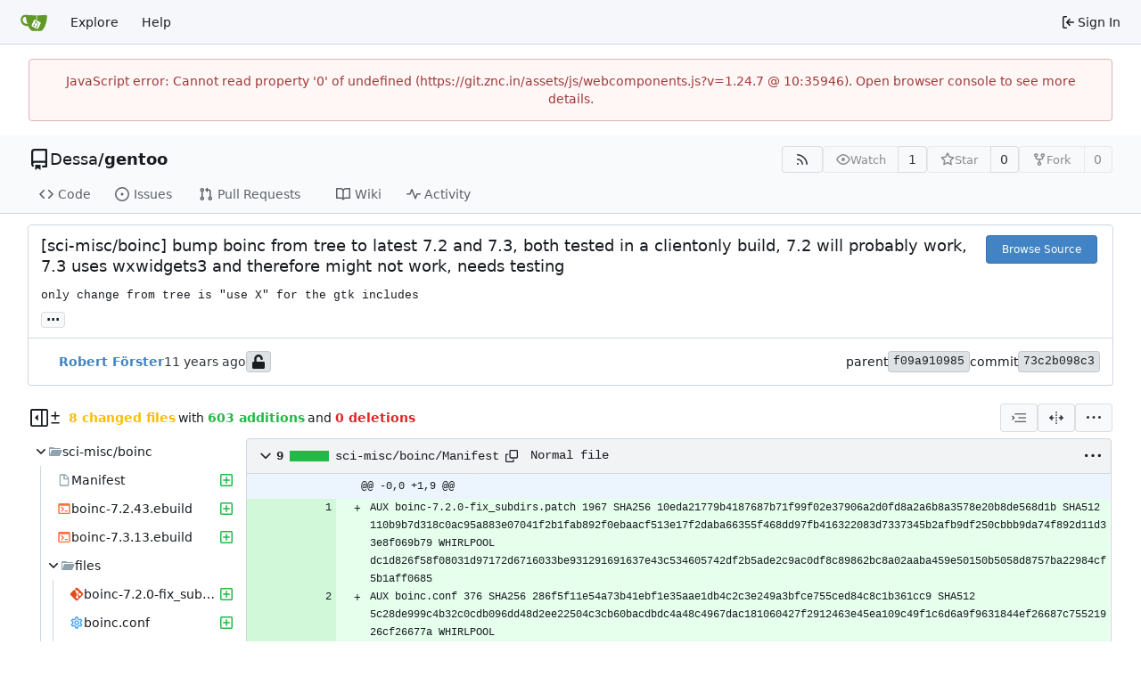

--- FILE ---
content_type: text/html; charset=utf-8
request_url: https://git.znc.in/Dessa/gentoo/commit/73c2b098c374d583e547f0143081373fbfc1ed15
body_size: 434287
content:
<!DOCTYPE html>
<html lang="en-US" data-theme="gitea-auto">
<head>
	<meta name="viewport" content="width=device-width, initial-scale=1">
	<title>[sci-misc/boinc] bump boinc from tree to latest 7.2 and 7.3, both tested in a clientonly build, 7.2 will probably work, 7.3 uses wxwidgets3 and therefore might not work, needs testing · 73c2b098c3 - gentoo - Gitea: Git with a cup of tea</title>
	<link rel="manifest" href="[data-uri]">
	<meta name="author" content="Dessa">
	<meta name="description" content="gentoo - my private gentoo overlay">
	<meta name="keywords" content="go,git,self-hosted,gitea">
	<meta name="referrer" content="no-referrer">


	<link rel="alternate" type="application/atom+xml" title="" href="/Dessa/gentoo.atom">
	<link rel="alternate" type="application/rss+xml" title="" href="/Dessa/gentoo.rss">

	<link rel="icon" href="/assets/img/favicon.svg" type="image/svg+xml">
	<link rel="alternate icon" href="/assets/img/favicon.png" type="image/png">
	
<script>
	
	window.addEventListener('error', function(e) {window._globalHandlerErrors=window._globalHandlerErrors||[]; window._globalHandlerErrors.push(e);});
	window.addEventListener('unhandledrejection', function(e) {window._globalHandlerErrors=window._globalHandlerErrors||[]; window._globalHandlerErrors.push(e);});
	window.config = {
		appUrl: 'https:\/\/git.znc.in\/',
		appSubUrl: '',
		assetVersionEncoded: encodeURIComponent('1.24.7'), 
		assetUrlPrefix: '\/assets',
		runModeIsProd:  true ,
		customEmojis: {"codeberg":":codeberg:","git":":git:","gitea":":gitea:","github":":github:","gitlab":":gitlab:","gogs":":gogs:"},
		csrfToken: '44zDrFgVzbigf7faJSUra5dTu-A6MTc2MjU1MDAyMDM5NTY2NzM2Mg',
		pageData: {"DiffFileTree":{"TreeRoot":{"FullName":"","DisplayName":"","NameHash":"","DiffStatus":"","EntryMode":"","IsViewed":false,"Children":[{"FullName":"sci-misc/boinc","DisplayName":"sci-misc/boinc","NameHash":"","DiffStatus":"","EntryMode":"tree","IsViewed":false,"Children":[{"FullName":"sci-misc/boinc/Manifest","DisplayName":"Manifest","NameHash":"7589bd5661f1f3ca3a4562eee7bd3f6f62108101","DiffStatus":"added","EntryMode":"","IsViewed":false,"Children":null,"FileIcon":"\u003csvg class=\"svg git-entry-icon octicon-file\" width=\"16\" height=\"16\" aria-hidden=\"true\"\u003e\u003cuse xlink:href=\"#svg-mfi-file\"\u003e\u003c/use\u003e\u003c/svg\u003e"},{"FullName":"sci-misc/boinc/boinc-7.2.43.ebuild","DisplayName":"boinc-7.2.43.ebuild","NameHash":"6576594454b9fc6ab4fc65710b31b3daa8f728dd","DiffStatus":"added","EntryMode":"","IsViewed":false,"Children":null,"FileIcon":"\u003csvg class=\"svg git-entry-icon octicon-file\" width=\"16\" height=\"16\" aria-hidden=\"true\"\u003e\u003cuse xlink:href=\"#svg-mfi-console\"\u003e\u003c/use\u003e\u003c/svg\u003e"},{"FullName":"sci-misc/boinc/boinc-7.3.13.ebuild","DisplayName":"boinc-7.3.13.ebuild","NameHash":"2f30a96397912b07076497c55380b01d39cf8a1e","DiffStatus":"added","EntryMode":"","IsViewed":false,"Children":null,"FileIcon":"\u003csvg class=\"svg git-entry-icon octicon-file\" width=\"16\" height=\"16\" aria-hidden=\"true\"\u003e\u003cuse xlink:href=\"#svg-mfi-console\"\u003e\u003c/use\u003e\u003c/svg\u003e"},{"FullName":"sci-misc/boinc/files","DisplayName":"files","NameHash":"","DiffStatus":"","EntryMode":"tree","IsViewed":false,"Children":[{"FullName":"sci-misc/boinc/files/boinc-7.2.0-fix_subdirs.patch","DisplayName":"boinc-7.2.0-fix_subdirs.patch","NameHash":"d93340d133a0bfa33724532e1db929f960f21f0c","DiffStatus":"added","EntryMode":"","IsViewed":false,"Children":null,"FileIcon":"\u003csvg class=\"svg git-entry-icon octicon-file\" width=\"16\" height=\"16\" aria-hidden=\"true\"\u003e\u003cuse xlink:href=\"#svg-mfi-git\"\u003e\u003c/use\u003e\u003c/svg\u003e"},{"FullName":"sci-misc/boinc/files/boinc.conf","DisplayName":"boinc.conf","NameHash":"d4608a99b6aa34803d2fe7fb1470cb3714f3af9d","DiffStatus":"added","EntryMode":"","IsViewed":false,"Children":null,"FileIcon":"\u003csvg class=\"svg git-entry-icon octicon-file\" width=\"16\" height=\"16\" aria-hidden=\"true\"\u003e\u003cuse xlink:href=\"#svg-mfi-settings\"\u003e\u003c/use\u003e\u003c/svg\u003e"},{"FullName":"sci-misc/boinc/files/boinc.init","DisplayName":"boinc.init","NameHash":"329cc36e5e9960ed5ab6c4dffd48b5fa6a035f8f","DiffStatus":"added","EntryMode":"","IsViewed":false,"Children":null,"FileIcon":"\u003csvg class=\"svg git-entry-icon octicon-file\" width=\"16\" height=\"16\" aria-hidden=\"true\"\u003e\u003cuse xlink:href=\"#svg-mfi-file\"\u003e\u003c/use\u003e\u003c/svg\u003e"},{"FullName":"sci-misc/boinc/files/boinc.service","DisplayName":"boinc.service","NameHash":"a590ae7c0896bd535c6b1608a5d23fa5607da7f6","DiffStatus":"added","EntryMode":"","IsViewed":false,"Children":null,"FileIcon":"\u003csvg class=\"svg git-entry-icon octicon-file\" width=\"16\" height=\"16\" aria-hidden=\"true\"\u003e\u003cuse xlink:href=\"#svg-mfi-file\"\u003e\u003c/use\u003e\u003c/svg\u003e"},{"FullName":"sci-misc/boinc/files/generate_tarball.sh","DisplayName":"generate_tarball.sh","NameHash":"2bd26fc2b5c419f5c529edcc5ea7b80520a01687","DiffStatus":"added","EntryMode":"","IsViewed":false,"Children":null,"FileIcon":"\u003csvg class=\"svg git-entry-icon octicon-file\" width=\"16\" height=\"16\" aria-hidden=\"true\"\u003e\u003cuse xlink:href=\"#svg-mfi-console\"\u003e\u003c/use\u003e\u003c/svg\u003e"}],"FileIcon":""}],"FileIcon":""}],"FileIcon":""}},"FolderIcon":"\u003csvg class=\"svg git-entry-icon octicon-file-directory-fill\" width=\"16\" height=\"16\" aria-hidden=\"true\"\u003e\u003cuse xlink:href=\"#svg-mfi-folder\"\u003e\u003c/use\u003e\u003c/svg\u003e","FolderOpenIcon":"\u003csvg class=\"svg git-entry-icon octicon-file-directory-open-fill\" width=\"16\" height=\"16\" aria-hidden=\"true\"\u003e\u003cuse xlink:href=\"#svg-mfi-folder-open\"\u003e\u003c/use\u003e\u003c/svg\u003e"},
		notificationSettings: {"EventSourceUpdateTime":10000,"MaxTimeout":60000,"MinTimeout":10000,"TimeoutStep":10000}, 
		enableTimeTracking:  true ,
		
		mermaidMaxSourceCharacters:  50000 ,
		
		i18n: {
			copy_success: "Copied!",
			copy_error: "Copy failed",
			error_occurred: "An error occurred",
			network_error: "Network error",
			remove_label_str: "Remove item \"%s\"",
			modal_confirm: "Confirm",
			modal_cancel: "Cancel",
			more_items: "More items",
		},
	};
	
	window.config.pageData = window.config.pageData || {};
</script>
<script src="/assets/js/webcomponents.js?v=1.24.7"></script>

	
	
		<meta property="og:title" content="[sci-misc/boinc] bump boinc from tree to latest 7.2 and 7.3, both tested in a clientonly build, 7.2 will probably work, 7.3 uses wxwidgets3 and therefore might not work, needs testing · 73c2b098c3">
		<meta property="og:url" content="https://git.znc.in//Dessa/gentoo/commit/73c2b098c374d583e547f0143081373fbfc1ed15">
		<meta property="og:description" content="only change from tree is &#34;use X&#34; for the gtk includes
">
	
	<meta property="og:type" content="object">
	
		<meta property="og:image" content="https://git.znc.in/avatars/f21172404623134a3e16f34972f8f73c">
	

<meta property="og:site_name" content="Gitea: Git with a cup of tea">

	<link rel="stylesheet" href="/assets/css/index.css?v=1.24.7">
<link rel="stylesheet" href="/assets/css/theme-gitea-auto.css?v=1.24.7">

	
</head>
<body hx-headers='{"x-csrf-token": "44zDrFgVzbigf7faJSUra5dTu-A6MTc2MjU1MDAyMDM5NTY2NzM2Mg"}' hx-swap="outerHTML" hx-ext="morph" hx-push-url="false">
	

	<div class="full height">
		<noscript>This website requires JavaScript.</noscript>

		

		
			



<nav id="navbar" aria-label="Navigation Bar">
	<div class="navbar-left">
		
		<a class="item" id="navbar-logo" href="/" aria-label="Home">
			<img width="30" height="30" src="/assets/img/logo.svg" alt="Logo" aria-hidden="true">
		</a>

		
		<div class="ui secondary menu navbar-mobile-right only-mobile">
			
			
			<button class="item ui icon mini button tw-m-0" id="navbar-expand-toggle" aria-label="Navigation Menu"><svg viewBox="0 0 16 16" class="svg octicon-three-bars" aria-hidden="true" width="16" height="16"><path d="M1 2.75A.75.75 0 0 1 1.75 2h12.5a.75.75 0 0 1 0 1.5H1.75A.75.75 0 0 1 1 2.75m0 5A.75.75 0 0 1 1.75 7h12.5a.75.75 0 0 1 0 1.5H1.75A.75.75 0 0 1 1 7.75M1.75 12h12.5a.75.75 0 0 1 0 1.5H1.75a.75.75 0 0 1 0-1.5"/></svg></button>
		</div>

		
		
			<a class="item" href="/explore/repos">Explore</a>
		

		

		
			<a class="item" target="_blank" rel="noopener noreferrer" href="https://docs.gitea.com">Help</a>
		
	</div>

	
	<div class="navbar-right">
		
			
			<a class="item" rel="nofollow" href="/user/login?redirect_to=%2fDessa%2fgentoo%2fcommit%2f73c2b098c374d583e547f0143081373fbfc1ed15">
				<svg viewBox="0 0 16 16" class="svg octicon-sign-in" aria-hidden="true" width="16" height="16"><path d="M2 2.75C2 1.784 2.784 1 3.75 1h2.5a.75.75 0 0 1 0 1.5h-2.5a.25.25 0 0 0-.25.25v10.5c0 .138.112.25.25.25h2.5a.75.75 0 0 1 0 1.5h-2.5A1.75 1.75 0 0 1 2 13.25Zm6.56 4.5h5.69a.75.75 0 0 1 0 1.5H8.56l1.97 1.97a.749.749 0 0 1-.326 1.275.75.75 0 0 1-.734-.215L6.22 8.53a.75.75 0 0 1 0-1.06l3.25-3.25a.749.749 0 0 1 1.275.326.75.75 0 0 1-.215.734Z"/></svg>
				<span class="tw-ml-1">Sign In</span>
			</a>
		
	</div>

	
</nav>

		




<div role="main" aria-label="[sci-misc/boinc] bump boinc from tree to latest 7.2 and 7.3, both tested in a clientonly build, 7.2 will probably work, 7.3 uses wxwidgets3 and therefore might not work, needs testing · 73c2b098c3" class="page-content repository diff">
	<div class="secondary-nav">

	<div class="ui container">
		<div class="repo-header">
			<div class="flex-item tw-items-center">
				<div class="flex-item-leading">
					

	<svg viewBox="0 0 16 16" class="svg octicon-repo" aria-hidden="true" width="24" height="24"><path d="M2 2.5A2.5 2.5 0 0 1 4.5 0h8.75a.75.75 0 0 1 .75.75v12.5a.75.75 0 0 1-.75.75h-2.5a.75.75 0 0 1 0-1.5h1.75v-2h-8a1 1 0 0 0-.714 1.7.75.75 0 1 1-1.072 1.05A2.5 2.5 0 0 1 2 11.5Zm10.5-1h-8a1 1 0 0 0-1 1v6.708A2.5 2.5 0 0 1 4.5 9h8ZM5 12.25a.25.25 0 0 1 .25-.25h3.5a.25.25 0 0 1 .25.25v3.25a.25.25 0 0 1-.4.2l-1.45-1.087a.25.25 0 0 0-.3 0L5.4 15.7a.25.25 0 0 1-.4-.2Z"/></svg>


				</div>
				<div class="flex-item-main">
					<div class="flex-item-title tw-text-18">
						<a class="muted tw-font-normal" href="/Dessa">Dessa</a>/<a class="muted" href="/Dessa/gentoo">gentoo</a>
					</div>
				</div>
				<div class="flex-item-trailing">
					
					
						
					
					
					
					
				</div>
			</div>
			
				<div class="flex-text-block tw-flex-wrap">
					
					
					
					<a class="ui compact small basic button" href="/Dessa/gentoo.rss" data-tooltip-content="RSS Feed">
						<svg viewBox="0 0 16 16" class="svg octicon-rss" aria-hidden="true" width="16" height="16"><path d="M2.002 2.725a.75.75 0 0 1 .797-.699C8.79 2.42 13.58 7.21 13.974 13.201a.75.75 0 0 1-1.497.098 10.5 10.5 0 0 0-9.776-9.776.747.747 0 0 1-.7-.798ZM2.84 7.05h-.002a7 7 0 0 1 6.113 6.111.75.75 0 0 1-1.49.178 5.5 5.5 0 0 0-4.8-4.8.75.75 0 0 1 .179-1.489M2 13a1 1 0 1 1 2 0 1 1 0 0 1-2 0"/></svg>
					</a>
					
					<form class="flex-text-inline" hx-boost="true" hx-target="this" method="post" action="/Dessa/gentoo/action/watch">
	<div class="ui labeled button" data-tooltip-content="Sign in to watch this repository.">
		
		
		<button type="submit" class="ui compact small basic button" disabled aria-label="Watch">
			<svg viewBox="0 0 16 16" class="svg octicon-eye" aria-hidden="true" width="16" height="16"><path d="M8 2c1.981 0 3.671.992 4.933 2.078 1.27 1.091 2.187 2.345 2.637 3.023a1.62 1.62 0 0 1 0 1.798c-.45.678-1.367 1.932-2.637 3.023C11.67 13.008 9.981 14 8 14s-3.671-.992-4.933-2.078C1.797 10.83.88 9.576.43 8.898a1.62 1.62 0 0 1 0-1.798c.45-.677 1.367-1.931 2.637-3.022C4.33 2.992 6.019 2 8 2M1.679 7.932a.12.12 0 0 0 0 .136c.411.622 1.241 1.75 2.366 2.717C5.176 11.758 6.527 12.5 8 12.5s2.825-.742 3.955-1.715c1.124-.967 1.954-2.096 2.366-2.717a.12.12 0 0 0 0-.136c-.412-.621-1.242-1.75-2.366-2.717C10.824 4.242 9.473 3.5 8 3.5s-2.825.742-3.955 1.715c-1.124.967-1.954 2.096-2.366 2.717M8 10a2 2 0 1 1-.001-3.999A2 2 0 0 1 8 10"/></svg>
			<span class="not-mobile" aria-hidden="true">Watch</span>
		</button>
		<a hx-boost="false" class="ui basic label" href="/Dessa/gentoo/watchers">
			1
		</a>
	</div>
</form>

					
					<form class="flex-text-inline" hx-boost="true" hx-target="this" method="post" action="/Dessa/gentoo/action/star">
	<div class="ui labeled button" data-tooltip-content="Sign in to star this repository.">
		
		
		<button type="submit" class="ui compact small basic button" disabled aria-label="Star">
			<svg viewBox="0 0 16 16" class="svg octicon-star" aria-hidden="true" width="16" height="16"><path d="M8 .25a.75.75 0 0 1 .673.418l1.882 3.815 4.21.612a.75.75 0 0 1 .416 1.279l-3.046 2.97.719 4.192a.751.751 0 0 1-1.088.791L8 12.347l-3.766 1.98a.75.75 0 0 1-1.088-.79l.72-4.194L.818 6.374a.75.75 0 0 1 .416-1.28l4.21-.611L7.327.668A.75.75 0 0 1 8 .25m0 2.445L6.615 5.5a.75.75 0 0 1-.564.41l-3.097.45 2.24 2.184a.75.75 0 0 1 .216.664l-.528 3.084 2.769-1.456a.75.75 0 0 1 .698 0l2.77 1.456-.53-3.084a.75.75 0 0 1 .216-.664l2.24-2.183-3.096-.45a.75.75 0 0 1-.564-.41z"/></svg>
			<span class="not-mobile" aria-hidden="true">Star</span>
		</button>
		<a hx-boost="false" class="ui basic label" href="/Dessa/gentoo/stars">
			0
		</a>
	</div>
</form>

					
					
						<div class="ui labeled button
							
								disabled
							"
							
								data-tooltip-content="Sign in to fork this repository."
							
						>
							<a class="ui compact small basic button"
								
									
								
							>
								<svg viewBox="0 0 16 16" class="svg octicon-repo-forked" aria-hidden="true" width="16" height="16"><path d="M5 5.372v.878c0 .414.336.75.75.75h4.5a.75.75 0 0 0 .75-.75v-.878a2.25 2.25 0 1 1 1.5 0v.878a2.25 2.25 0 0 1-2.25 2.25h-1.5v2.128a2.251 2.251 0 1 1-1.5 0V8.5h-1.5A2.25 2.25 0 0 1 3.5 6.25v-.878a2.25 2.25 0 1 1 1.5 0M5 3.25a.75.75 0 1 0-1.5 0 .75.75 0 0 0 1.5 0m6.75.75a.75.75 0 1 0 0-1.5.75.75 0 0 0 0 1.5m-3 8.75a.75.75 0 1 0-1.5 0 .75.75 0 0 0 1.5 0"/></svg><span class="text not-mobile">Fork</span>
							</a>
							<a class="ui basic label" href="/Dessa/gentoo/forks">
								0
							</a>
						</div>
						<div class="ui small modal" id="fork-repo-modal">
							<div class="header">
								You've already forked gentoo
							</div>
							<div class="content tw-text-left">
								<div class="ui list">
									
								</div>
								
							</div>
						</div>
					
				</div>
			
		</div>
		
		
		
	</div>

	<div class="ui container">
		<overflow-menu class="ui secondary pointing menu">
			
				<div class="overflow-menu-items">
					
					<a class="item" href="/Dessa/gentoo/src/">
						<svg viewBox="0 0 16 16" class="svg octicon-code" aria-hidden="true" width="16" height="16"><path d="m11.28 3.22 4.25 4.25a.75.75 0 0 1 0 1.06l-4.25 4.25a.749.749 0 0 1-1.275-.326.75.75 0 0 1 .215-.734L13.94 8l-3.72-3.72a.749.749 0 0 1 .326-1.275.75.75 0 0 1 .734.215m-6.56 0a.75.75 0 0 1 1.042.018.75.75 0 0 1 .018 1.042L2.06 8l3.72 3.72a.749.749 0 0 1-.326 1.275.75.75 0 0 1-.734-.215L.47 8.53a.75.75 0 0 1 0-1.06Z"/></svg> Code
					</a>
					

					
						<a class="item" href="/Dessa/gentoo/issues">
							<svg viewBox="0 0 16 16" class="svg octicon-issue-opened" aria-hidden="true" width="16" height="16"><path d="M8 9.5a1.5 1.5 0 1 0 0-3 1.5 1.5 0 0 0 0 3"/><path d="M8 0a8 8 0 1 1 0 16A8 8 0 0 1 8 0M1.5 8a6.5 6.5 0 1 0 13 0 6.5 6.5 0 0 0-13 0"/></svg> Issues
							
						</a>
					

					

					
						<a class="item" href="/Dessa/gentoo/pulls">
							<svg viewBox="0 0 16 16" class="svg octicon-git-pull-request" aria-hidden="true" width="16" height="16"><path d="M1.5 3.25a2.25 2.25 0 1 1 3 2.122v5.256a2.251 2.251 0 1 1-1.5 0V5.372A2.25 2.25 0 0 1 1.5 3.25m5.677-.177L9.573.677A.25.25 0 0 1 10 .854V2.5h1A2.5 2.5 0 0 1 13.5 5v5.628a2.251 2.251 0 1 1-1.5 0V5a1 1 0 0 0-1-1h-1v1.646a.25.25 0 0 1-.427.177L7.177 3.427a.25.25 0 0 1 0-.354M3.75 2.5a.75.75 0 1 0 0 1.5.75.75 0 0 0 0-1.5m0 9.5a.75.75 0 1 0 0 1.5.75.75 0 0 0 0-1.5m8.25.75a.75.75 0 1 0 1.5 0 .75.75 0 0 0-1.5 0"/></svg> Pull Requests
							
						</a>
					

					

					

					
					

					

					
						<a class="item" href="/Dessa/gentoo/wiki">
							<svg viewBox="0 0 16 16" class="svg octicon-book" aria-hidden="true" width="16" height="16"><path d="M0 1.75A.75.75 0 0 1 .75 1h4.253c1.227 0 2.317.59 3 1.501A3.74 3.74 0 0 1 11.006 1h4.245a.75.75 0 0 1 .75.75v10.5a.75.75 0 0 1-.75.75h-4.507a2.25 2.25 0 0 0-1.591.659l-.622.621a.75.75 0 0 1-1.06 0l-.622-.621A2.25 2.25 0 0 0 5.258 13H.75a.75.75 0 0 1-.75-.75Zm7.251 10.324.004-5.073-.002-2.253A2.25 2.25 0 0 0 5.003 2.5H1.5v9h3.757a3.75 3.75 0 0 1 1.994.574M8.755 4.75l-.004 7.322a3.75 3.75 0 0 1 1.992-.572H14.5v-9h-3.495a2.25 2.25 0 0 0-2.25 2.25"/></svg> Wiki
						</a>
					

					

					
						<a class="item" href="/Dessa/gentoo/activity">
							<svg viewBox="0 0 16 16" class="svg octicon-pulse" aria-hidden="true" width="16" height="16"><path d="M6 2c.306 0 .582.187.696.471L10 10.731l1.304-3.26A.75.75 0 0 1 12 7h3.25a.75.75 0 0 1 0 1.5h-2.742l-1.812 4.528a.751.751 0 0 1-1.392 0L6 4.77 4.696 8.03A.75.75 0 0 1 4 8.5H.75a.75.75 0 0 1 0-1.5h2.742l1.812-4.529A.75.75 0 0 1 6 2"/></svg> Activity
						</a>
					

					

					
				</div>
			
		</overflow-menu>
	</div>
	<div class="ui tabs divider"></div>
</div>

	<div class="ui container fluid padded">
		<div class="ui top attached header clearing segment tw-relative commit-header">
			<div class="tw-flex tw-mb-4 tw-gap-1">
				<h3 class="tw-mb-0 tw-flex-1"><span class="commit-summary" title="[sci-misc/boinc] bump boinc from tree to latest 7.2 and 7.3, both tested in a clientonly build, 7.2 will probably work, 7.3 uses wxwidgets3 and therefore might not work, needs testing">[sci-misc/boinc] bump boinc from tree to latest 7.2 and 7.3, both tested in a clientonly build, 7.2 will probably work, 7.3 uses wxwidgets3 and therefore might not work, needs testing</span>
</h3>
				
					<div class="commit-header-buttons">
						<a class="ui primary tiny button" href="/Dessa/gentoo/src/commit/73c2b098c374d583e547f0143081373fbfc1ed15">
							Browse Source
						</a>
						
					</div>
				
			</div>
			
				<pre class="commit-body">only change from tree is &#34;use X&#34; for the gtk includes</pre>
			
			
<div class="branch-and-tag-area" data-text-default-branch-tooltip="This commit is part of the default branch">
	<button class="ui button ellipsis-button load-branches-and-tags tw-mt-2" aria-expanded="false"
		data-fetch-url="/Dessa/gentoo/commit/73c2b098c374d583e547f0143081373fbfc1ed15/load-branches-and-tags"
		data-tooltip-content="Load branches and tags referencing this commit"
	>...</button>
	<div class="branch-and-tag-detail tw-hidden">
		<div class="divider"></div>
		<div>This commit is contained in:</div>
		<div class="tw-flex tw-mt-2">
			<div class="tw-p-1"><svg viewBox="0 0 16 16" class="svg octicon-git-branch" aria-hidden="true" width="16" height="16"><path d="M9.5 3.25a2.25 2.25 0 1 1 3 2.122V6A2.5 2.5 0 0 1 10 8.5H6a1 1 0 0 0-1 1v1.128a2.251 2.251 0 1 1-1.5 0V5.372a2.25 2.25 0 1 1 1.5 0v1.836A2.5 2.5 0 0 1 6 7h4a1 1 0 0 0 1-1v-.628A2.25 2.25 0 0 1 9.5 3.25m-6 0a.75.75 0 1 0 1.5 0 .75.75 0 0 0-1.5 0m8.25-.75a.75.75 0 1 0 0 1.5.75.75 0 0 0 0-1.5M4.25 12a.75.75 0 1 0 0 1.5.75.75 0 0 0 0-1.5"/></svg></div>
			<div class="branch-area flex-text-block tw-flex-wrap tw-flex-1"></div>
		</div>
		<div class="tw-flex tw-mt-2">
			<div class="tw-p-1"><svg viewBox="0 0 16 16" class="svg octicon-tag" aria-hidden="true" width="16" height="16"><path d="M1 7.775V2.75C1 1.784 1.784 1 2.75 1h5.025c.464 0 .91.184 1.238.513l6.25 6.25a1.75 1.75 0 0 1 0 2.474l-5.026 5.026a1.75 1.75 0 0 1-2.474 0l-6.25-6.25A1.75 1.75 0 0 1 1 7.775m1.5 0c0 .066.026.13.073.177l6.25 6.25a.25.25 0 0 0 .354 0l5.025-5.025a.25.25 0 0 0 0-.354l-6.25-6.25a.25.25 0 0 0-.177-.073H2.75a.25.25 0 0 0-.25.25ZM6 5a1 1 0 1 1 0 2 1 1 0 0 1 0-2"/></svg></div>
			<div class="tag-area flex-text-block tw-flex-wrap tw-flex-1"></div>
		</div>
	</div>
</div>


		</div>

		<div class="ui bottom attached segment flex-text-block tw-flex-wrap">
			<div class="flex-text-inline">
				
					<img loading="lazy" alt class="ui avatar tw-align-middle" src="/avatars/f21172404623134a3e16f34972f8f73c?size=40" title="Dessa" width="20" height="20"/>
					
						<a href="/Dessa"><strong>Robert Förster</strong></a>
					
				
			</div>

			<span class="text grey"><relative-time prefix="" tense="past" datetime="2014-03-18T12:32:22+01:00" data-tooltip-content data-tooltip-interactive="true">2014-03-18 12:32:22 +01:00</relative-time></span>

			<div class="flex-text-inline">
				
			</div>

			
				
	<span class="ui label commit-sign-badge "><span data-tooltip-content="Not a signed commit"><svg viewBox="0 0 14 16" class="svg gitea-unlock" aria-hidden="true" width="16" height="16"><path d="M12.5 8H4.75V4.778c0-1.237.99-2.265 2.228-2.278A2.253 2.253 0 0 1 9.25 4.75v.5c0 .416.334.75.75.75h1c.416 0 .75-.334.75-.75v-.5c0-2.625-2.14-4.76-4.766-4.75C4.36.01 2.25 2.172 2.25 4.797V8H1.5A1.5 1.5 0 0 0 0 9.5v5A1.5 1.5 0 0 0 1.5 16h11a1.5 1.5 0 0 0 1.5-1.5v-5A1.5 1.5 0 0 0 12.5 8"/></svg></span></span>
			

			<div class="tw-flex-1"></div>

			<div class="flex-text-inline tw-gap-5">
				
					<div class="flex-text-inline">
						<span>parent</span>
						
							<a class="ui label commit-id-short" href="/Dessa/gentoo/commit/f09a910985788fded21c0941501de24a1010b177">f09a910985</a>
						
					</div>
				
				<div class="flex-text-inline">
					<span>commit</span>
					<a class="ui label commit-id-short" href="/Dessa/gentoo/commit/73c2b098c374d583e547f0143081373fbfc1ed15">73c2b098c3</a>
				</div>
			</div>
		</div>

		

		
<div>
	<div class="diff-detail-box">
		<div class="tw-flex tw-items-center tw-flex-wrap tw-gap-2 tw-ml-0.5">
			
				<button class="diff-toggle-file-tree-button not-mobile btn interact-fg" data-show-text="Show file tree" data-hide-text="Hide file tree">
					
					<svg viewBox="0 0 16 16" class="icon tw-hidden svg octicon-sidebar-collapse" aria-hidden="true" width="20" height="20"><path d="M6.823 7.823a.25.25 0 0 1 0 .354l-2.396 2.396A.25.25 0 0 1 4 10.396V5.604a.25.25 0 0 1 .427-.177Z"/><path d="M1.75 0h12.5C15.216 0 16 .784 16 1.75v12.5A1.75 1.75 0 0 1 14.25 16H1.75A1.75 1.75 0 0 1 0 14.25V1.75C0 .784.784 0 1.75 0M1.5 1.75v12.5c0 .138.112.25.25.25H9.5v-13H1.75a.25.25 0 0 0-.25.25M11 14.5h3.25a.25.25 0 0 0 .25-.25V1.75a.25.25 0 0 0-.25-.25H11Z"/></svg>
					<svg viewBox="0 0 16 16" class="icon tw-hidden svg octicon-sidebar-expand" aria-hidden="true" width="20" height="20"><path d="m4.177 7.823 2.396-2.396A.25.25 0 0 1 7 5.604v4.792a.25.25 0 0 1-.427.177L4.177 8.177a.25.25 0 0 1 0-.354"/><path d="M0 1.75C0 .784.784 0 1.75 0h12.5C15.216 0 16 .784 16 1.75v12.5A1.75 1.75 0 0 1 14.25 16H1.75A1.75 1.75 0 0 1 0 14.25Zm1.75-.25a.25.25 0 0 0-.25.25v12.5c0 .138.112.25.25.25H9.5v-13Zm12.5 13a.25.25 0 0 0 .25-.25V1.75a.25.25 0 0 0-.25-.25H11v13Z"/></svg>
				</button>
				<script>
					
					const diffTreeVisible = localStorage?.getItem('diff_file_tree_visible') !== 'false';
					const diffTreeBtn = document.querySelector('.diff-toggle-file-tree-button');
					const diffTreeIcon = `.octicon-sidebar-${diffTreeVisible ? 'expand' : 'collapse'}`;
					diffTreeBtn.querySelector(diffTreeIcon).classList.remove('tw-hidden');
					diffTreeBtn.setAttribute('data-tooltip-content', diffTreeBtn.getAttribute(diffTreeVisible ? 'data-hide-text' : 'data-show-text'));
				</script>
			
			
				<div class="diff-detail-stats tw-flex tw-items-center tw-flex-wrap">
					<svg viewBox="0 0 16 16" class="tw-mr-1 svg octicon-diff" aria-hidden="true" width="16" height="16"><path d="M8.75 1.75V5H12a.75.75 0 0 1 0 1.5H8.75v3.25a.75.75 0 0 1-1.5 0V6.5H4A.75.75 0 0 1 4 5h3.25V1.75a.75.75 0 0 1 1.5 0M4 13h8a.75.75 0 0 1 0 1.5H4A.75.75 0 0 1 4 13"/></svg><strong> 8 changed files</strong> with <strong>603 additions</strong> and <strong>0 deletions</strong>
				</div>
			
		</div>
		<div class="diff-detail-actions">
			
			<div class="ui dropdown tiny basic button" data-tooltip-content="Whitespace">
	<svg viewBox="0 0 15 15" class="svg gitea-whitespace" aria-hidden="true" width="16" height="16"><path d="m2.5 7.5.35.35a.5.5 0 0 0 0-.7zM3 4h12V3H3zm4 4h8V7H7zm-4 4h12v-1H3zM.85 9.85l2-2-.7-.7-2 2zm2-2.7-2-2-.7.7 2 2z"/></svg>
	<div class="menu">
		<a class="item" href="?style=unified&whitespace=show-all&show-outdated=">
			<label class="tw-pointer-events-none">
				<input class="tw-mr-2 tw-pointer-events-none" type="radio" checked>
				Show all changes
			</label>
		</a>
		<a class="item" href="?style=unified&whitespace=ignore-all&show-outdated=">
			<label class="tw-pointer-events-none">
				<input class="tw-mr-2 tw-pointer-events-none" type="radio">
				Ignore whitespace when comparing lines
			</label>
		</a>
		<a class="item" href="?style=unified&whitespace=ignore-change&show-outdated=">
			<label class="tw-pointer-events-none">
				<input class="tw-mr-2 tw-pointer-events-none" type="radio">
				Ignore changes in amount of whitespace
			</label>
		</a>
		<a class="item" href="?style=unified&whitespace=ignore-eol&show-outdated=">
			<label class="tw-pointer-events-none">
				<input class="tw-mr-2 tw-pointer-events-none" type="radio">
				Ignore changes in whitespace at EOL
			</label>
		</a>
	</div>
</div>
<a class="ui tiny basic button" href="?style=split&whitespace=show-all&show-outdated=" data-tooltip-content="Split View"><svg viewBox="0 0 16 16" class="svg gitea-split" aria-hidden="true" width="16" height="16"><path d="M7.25 14.25a.75.75 0 0 0 1.5 0v-.5a.75.75 0 0 0-1.5 0zM8 12a.75.75 0 0 1-.75-.75v-.5a.75.75 0 0 1 1.5 0v.5A.75.75 0 0 1 8 12m-.75-3.75a.75.75 0 0 0 1.5 0v-.5a.75.75 0 0 0-1.5 0zM8 6a.75.75 0 0 1-.75-.75v-.5a.75.75 0 0 1 1.5 0v.5A.75.75 0 0 1 8 6m-.75-3.75a.75.75 0 0 0 1.5 0v-.5a.75.75 0 0 0-1.5 0zm4.1 6.5a.75.75 0 0 1 0-1.5h1.25V5.1a.25.25 0 0 1 .43-.17l2.9 2.9a.25.25 0 0 1 0 .35l-2.9 2.9a.25.25 0 0 1-.43-.18V8.75ZM3.4 10.9V8.75h1.25a.75.75 0 0 0 0-1.5H3.4V5.1a.25.25 0 0 0-.43-.17l-2.9 2.9a.25.25 0 0 0 0 .35l2.9 2.9a.25.25 0 0 0 .43-.18"/></svg></a>

			<div class="ui dropdown tiny basic button" data-tooltip-content="Diff Options">
	<svg viewBox="0 0 16 16" class="svg octicon-kebab-horizontal" aria-hidden="true" width="16" height="16"><path d="M8 9a1.5 1.5 0 1 0 0-3 1.5 1.5 0 0 0 0 3M1.5 9a1.5 1.5 0 1 0 0-3 1.5 1.5 0 0 0 0 3m13 0a1.5 1.5 0 1 0 0-3 1.5 1.5 0 0 0 0 3"/></svg>
	<div class="menu">
		
			<a class="item" href="/Dessa/gentoo/commit/73c2b098c374d583e547f0143081373fbfc1ed15.patch" download="73c2b098c3.patch">Download Patch File</a>
			<a class="item" href="/Dessa/gentoo/commit/73c2b098c374d583e547f0143081373fbfc1ed15.diff" download="73c2b098c3.diff">Download Diff File</a>
		
		<a id="expand-files-btn" class="item">Expand all files</a>
		<a id="collapse-files-btn" class="item">Collapse all files</a>
		
	</div>
</div>

			
			
		</div>
	</div>
	
		
	
	<div id="diff-container">
		
			<div class=tw-hidden><svg id="svg-mfi-git" class="svg git-entry-icon octicon-file" width="16" height="16" aria-hidden="true" viewBox='0 0 32 32'><path fill='#e64a19' d='M13.172 2.828 11.78 4.22l1.91 1.91 2 2A2.986 2.986 0 0 1 20 10.81a3.25 3.25 0 0 1-.31 1.31l2.06 2a2.68 2.68 0 0 1 3.37.57 2.86 2.86 0 0 1 .88 2.117 3.02 3.02 0 0 1-.856 2.109A2.9 2.9 0 0 1 23 19.81a2.93 2.93 0 0 1-2.13-.87 2.694 2.694 0 0 1-.56-3.38l-2-2.06a3 3 0 0 1-.31.12V20a3 3 0 0 1 1.44 1.09 2.92 2.92 0 0 1 .56 1.72 2.88 2.88 0 0 1-.878 2.128 2.98 2.98 0 0 1-2.048.871 2.981 2.981 0 0 1-2.514-4.719A3 3 0 0 1 16 20v-6.38a2.96 2.96 0 0 1-1.44-1.09 2.9 2.9 0 0 1-.56-1.72 2.9 2.9 0 0 1 .31-1.31l-3.9-3.9-7.579 7.572a4 4 0 0 0-.001 5.658l10.342 10.342a4 4 0 0 0 5.656 0l10.344-10.344a4 4 0 0 0 0-5.656L18.828 2.828a4 4 0 0 0-5.656 0'/></svg><svg id="svg-mfi-settings" class="svg git-entry-icon octicon-file" width="16" height="16" aria-hidden="true" fill='none' viewBox='0 0 24 24'><path d='M0 0h24v24H0z'/><path fill='#42a5f5' d='M19.43 12.98c.04-.32.07-.64.07-.98s-.03-.66-.07-.98l2.11-1.65c.19-.15.24-.42.12-.64l-2-3.46a.5.5 0 0 0-.61-.22l-2.49 1c-.52-.4-1.08-.73-1.69-.98l-.38-2.65A.49.49 0 0 0 14 2h-4c-.25 0-.46.18-.49.42l-.38 2.65c-.61.25-1.17.59-1.69.98l-2.49-1a.6.6 0 0 0-.18-.03c-.17 0-.34.09-.43.25l-2 3.46c-.13.22-.07.49.12.64l2.11 1.65c-.04.32-.07.65-.07.98s.03.66.07.98l-2.11 1.65c-.19.15-.24.42-.12.64l2 3.46a.5.5 0 0 0 .61.22l2.49-1c.52.4 1.08.73 1.69.98l.38 2.65c.03.24.24.42.49.42h4c.25 0 .46-.18.49-.42l.38-2.65c.61-.25 1.17-.59 1.69-.98l2.49 1q.09.03.18.03c.17 0 .34-.09.43-.25l2-3.46c.12-.22.07-.49-.12-.64zm-1.98-1.71c.04.31.05.52.05.73s-.02.43-.05.73l-.14 1.13.89.7 1.08.84-.7 1.21-1.27-.51-1.04-.42-.9.68c-.43.32-.84.56-1.25.73l-1.06.43-.16 1.13-.2 1.35h-1.4l-.19-1.35-.16-1.13-1.06-.43c-.43-.18-.83-.41-1.23-.71l-.91-.7-1.06.43-1.27.51-.7-1.21 1.08-.84.89-.7-.14-1.13c-.03-.31-.05-.54-.05-.74s.02-.43.05-.73l.14-1.13-.89-.7-1.08-.84.7-1.21 1.27.51 1.04.42.9-.68c.43-.32.84-.56 1.25-.73l1.06-.43.16-1.13.2-1.35h1.39l.19 1.35.16 1.13 1.06.43c.43.18.83.41 1.23.71l.91.7 1.06-.43 1.27-.51.7 1.21-1.07.85-.89.7zM12 8c-2.21 0-4 1.79-4 4s1.79 4 4 4 4-1.79 4-4-1.79-4-4-4m0 6c-1.1 0-2-.9-2-2s.9-2 2-2 2 .9 2 2-.9 2-2 2'/></svg><svg id="svg-mfi-folder" class="svg git-entry-icon octicon-file-directory-fill" width="16" height="16" aria-hidden="true" viewBox='0 0 16 16'><path fill='#90a4ae' d='m6.922 3.768-.644-.536A1 1 0 0 0 5.638 3H2a1 1 0 0 0-1 1v8a1 1 0 0 0 1 1h12a1 1 0 0 0 1-1V5a1 1 0 0 0-1-1H7.562a1 1 0 0 1-.64-.232'/></svg><svg id="svg-mfi-folder-open" class="svg git-entry-icon octicon-file-directory-open-fill" width="16" height="16" aria-hidden="true" viewBox='0 0 16 16'><path fill='#90a4ae' d='M14.483 6H4.721a1 1 0 0 0-.949.684L2 12V5h12a1 1 0 0 0-1-1H7.562a1 1 0 0 1-.64-.232l-.644-.536A1 1 0 0 0 5.638 3H2a1 1 0 0 0-1 1v8a1 1 0 0 0 1 1h11l2.403-5.606A1 1 0 0 0 14.483 6'/></svg><svg id="svg-mfi-file" class="svg git-entry-icon octicon-file" width="16" height="16" aria-hidden="true" viewBox='0 0 16 16'><path fill='#90a4ae' d='M8.668 6h3.664L8.668 2.332zM4 1.332h5.332l4 4v8c0 .738-.594 1.336-1.332 1.336H4a1.33 1.33 0 0 1-1.332-1.336V2.668A1.33 1.33 0 0 1 4 1.332m3.332 1.336H4v10.664h8v-6H7.332z'/></svg><svg id="svg-mfi-console" class="svg git-entry-icon octicon-file" width="16" height="16" aria-hidden="true" viewBox='0 0 24 24'><path fill='#ff7043' d='M20 19V7H4v12zm0-16a2 2 0 0 1 2 2v14a2 2 0 0 1-2 2H4a2 2 0 0 1-2-2V5a2 2 0 0 1 2-2zm-7 14v-2h5v2zm-3.42-4L5.57 9H8.4l3.3 3.3c.39.39.39 1.03 0 1.42L8.42 17H5.59z'/></svg></div>
			<div id="diff-file-tree" class="tw-hidden not-mobile"></div>
			<script>
				if (diffTreeVisible) document.getElementById('diff-file-tree').classList.remove('tw-hidden');
			</script>
		
		
			<div id="diff-file-boxes" class="sixteen wide column">
				
					
					
					
					
					
					
					
					
					
					
					<div class="diff-file-box file-content tab-size-4 tw-mt-0" id="diff-7589bd5661f1f3ca3a4562eee7bd3f6f62108101" data-old-filename="sci-misc/boinc/Manifest" data-new-filename="sci-misc/boinc/Manifest" >
						<h4 class="diff-file-header sticky-2nd-row ui top attached header">
							<div class="diff-file-name tw-flex tw-flex-1 tw-items-center tw-gap-1 tw-flex-wrap">
								<button class="fold-file btn interact-bg tw-p-1">
									
										<svg viewBox="0 0 16 16" class="svg octicon-chevron-down" aria-hidden="true" width="18" height="18"><path d="M12.78 5.22a.75.75 0 0 1 0 1.06l-4.25 4.25a.75.75 0 0 1-1.06 0L3.22 6.28a.749.749 0 1 1 1.06-1.06L8 8.939l3.72-3.719a.75.75 0 0 1 1.06 0"/></svg>
									
								</button>
								<div class="tw-font-semibold tw-flex tw-items-center tw-font-mono">
									
										9
<span class="diff-stats-bar tw-mx-2" data-tooltip-content="9 changes: 9 additions and 0 deletions">
	
	<div class="diff-stats-add-bar" style="width: 100%"></div>
</span>

									
								</div>
								<span class="file tw-flex tw-items-center tw-font-mono tw-flex-1"><a class="muted file-link" title="sci-misc/boinc/Manifest" href="#diff-7589bd5661f1f3ca3a4562eee7bd3f6f62108101">sci-misc/boinc/Manifest</a>
									
									<button class="btn interact-fg tw-p-2" data-clipboard-text="sci-misc/boinc/Manifest" data-tooltip-content="Copy path"><svg viewBox="0 0 16 16" class="svg octicon-copy" aria-hidden="true" width="14" height="14"><path d="M0 6.75C0 5.784.784 5 1.75 5h1.5a.75.75 0 0 1 0 1.5h-1.5a.25.25 0 0 0-.25.25v7.5c0 .138.112.25.25.25h7.5a.25.25 0 0 0 .25-.25v-1.5a.75.75 0 0 1 1.5 0v1.5A1.75 1.75 0 0 1 9.25 16h-7.5A1.75 1.75 0 0 1 0 14.25Z"/><path d="M5 1.75C5 .784 5.784 0 6.75 0h7.5C15.216 0 16 .784 16 1.75v7.5A1.75 1.75 0 0 1 14.25 11h-7.5A1.75 1.75 0 0 1 5 9.25Zm1.75-.25a.25.25 0 0 0-.25.25v7.5c0 .138.112.25.25.25h7.5a.25.25 0 0 0 .25-.25v-7.5a.25.25 0 0 0-.25-.25Z"/></svg></button>
									
									
									
										<span class="tw-mx-2 tw-font-mono tw-whitespace-nowrap">Normal file</span>
									
								</span>
							</div>
							<div class="diff-file-header-actions tw-flex tw-items-center tw-gap-1 tw-flex-wrap">
								
								
								
								
								
									<button class="btn diff-header-popup-btn tw-p-1"><svg viewBox="0 0 16 16" class="svg octicon-kebab-horizontal" aria-hidden="true" width="18" height="18"><path d="M8 9a1.5 1.5 0 1 0 0-3 1.5 1.5 0 0 0 0 3M1.5 9a1.5 1.5 0 1 0 0-3 1.5 1.5 0 0 0 0 3m13 0a1.5 1.5 0 1 0 0-3 1.5 1.5 0 0 0 0 3"/></svg></button>
									<div class="tippy-target">
										
											<button class="unescape-button item" data-unicode-content-selector="#diff-7589bd5661f1f3ca3a4562eee7bd3f6f62108101">Unescape</button>
											<button class="escape-button tw-hidden item" data-unicode-content-selector="#diff-7589bd5661f1f3ca3a4562eee7bd3f6f62108101">Escape</button>
										
										
											
												<a class="item" rel="nofollow" href="/Dessa/gentoo/src/commit/73c2b098c374d583e547f0143081373fbfc1ed15/sci-misc/boinc/Manifest">View File</a>
												
											
										
									</div>
								
							</div>
						</h4>
						<div class="diff-file-body ui attached unstackable table segment" >
							<div id="diff-source-7589bd5661f1f3ca3a4562eee7bd3f6f62108101" class="file-body file-code unicode-escaped code-diff code-diff-unified">
								
									<table class="chroma" data-new-comment-url="/files/reviews/new_comment" data-path="sci-misc/boinc/Manifest">
										
											



<colgroup>
	<col width="50">
	<col width="50">
	<col width="10">
	<col width="10">
	<col>
</colgroup>

	
		<tr class="tag-code nl-0 ol-0" data-line-type="tag">
			
				
					
					<td colspan="2" class="lines-num">
						<div class="code-expander-buttons" data-expand-direction="1">
							
							
							
						</div>
					</td>
				
			
			<td class="lines-escape"></td>
			<td class="lines-type-marker"><span class="tw-font-mono" data-type-marker=""></span></td>
			
				<td class="chroma lines-code blob-hunk"><code class="code-inner">@@ -0,0 +1,9 @@</code>
</td>
			
		</tr>
		
	
		<tr class="add-code nl-1 ol-1" data-line-type="add">
			
				<td class="lines-num lines-num-old" data-line-num=""><span rel=""></span></td>
				<td class="lines-num lines-num-new" data-line-num="1"><span rel="diff-7589bd5661f1f3ca3a4562eee7bd3f6f62108101R1"></span></td>
			
			<td class="lines-escape"></td>
			<td class="lines-type-marker"><span class="tw-font-mono" data-type-marker="&#43;"></span></td>
			
				<td class="chroma lines-code"><code class="code-inner">AUX boinc-7.2.0-fix_subdirs.patch 1967 SHA256 10eda21779b4187687b71f99f02e37906a2d0fd8a2a6b8a3578e20b8de568d1b SHA512 110b9b7d318c0ac95a883e07041f2b1fab892f0ebaacf513e17f2daba66355f468dd97fb416322083d7337345b2afb9df250cbbb9da74f892d11d33e8f069b79 WHIRLPOOL dc1d826f58f08031d97172d6716033be931291691637e43c534605742df2b5ade2c9ac0df8c89862bc8a02aaba459e50150b5058d8757ba22984cf5b1aff0685</code>
</td>
			
		</tr>
		
	
		<tr class="add-code nl-2 ol-2" data-line-type="add">
			
				<td class="lines-num lines-num-old" data-line-num=""><span rel=""></span></td>
				<td class="lines-num lines-num-new" data-line-num="2"><span rel="diff-7589bd5661f1f3ca3a4562eee7bd3f6f62108101R2"></span></td>
			
			<td class="lines-escape"></td>
			<td class="lines-type-marker"><span class="tw-font-mono" data-type-marker="&#43;"></span></td>
			
				<td class="chroma lines-code"><code class="code-inner">AUX boinc.conf 376 SHA256 286f5f11e54a73b41ebf1e35aae1db4c2c3e249a3bfce755ced84c8c1b361cc9 SHA512 5c28de999c4b32c0cdb096dd48d2ee22504c3cb60bacdbdc4a48c4967dac181060427f2912463e45ea109c49f1c6d6a9f9631844ef26687c75521926cf26677a WHIRLPOOL 05cc900fa19722185025df2fb09e0ad4e86c7bae01dc54dc2d43fd1a0d590de4e1bf15f8cf38c8e17f441d17db482ac7390bf35c61e92742cc05dda778656858</code>
</td>
			
		</tr>
		
	
		<tr class="add-code nl-3 ol-3" data-line-type="add">
			
				<td class="lines-num lines-num-old" data-line-num=""><span rel=""></span></td>
				<td class="lines-num lines-num-new" data-line-num="3"><span rel="diff-7589bd5661f1f3ca3a4562eee7bd3f6f62108101R3"></span></td>
			
			<td class="lines-escape"></td>
			<td class="lines-type-marker"><span class="tw-font-mono" data-type-marker="&#43;"></span></td>
			
				<td class="chroma lines-code"><code class="code-inner">AUX boinc.init 2640 SHA256 d15f25a8e53e1d94abd1f30eda1e49be497ebbfcd167facc40b7f46128e01d5c SHA512 481426c8bbb5b481c9298e816a9317bf1351dd59926f3e1a2a20b77aad3971cb8782797892d18459f8b3cab70fefe84a7731da1bdfa3ae0b2bcf120f4fa0b194 WHIRLPOOL fe398384b4b76d7cdb7dc732b8f44501b9433eeb925a3cd98a38ac0b7f0e9065cb0340d5869e1f0476842c76ada8817a6e8b3af56ec28ccf58c7a655f7e746ec</code>
</td>
			
		</tr>
		
	
		<tr class="add-code nl-4 ol-4" data-line-type="add">
			
				<td class="lines-num lines-num-old" data-line-num=""><span rel=""></span></td>
				<td class="lines-num lines-num-new" data-line-num="4"><span rel="diff-7589bd5661f1f3ca3a4562eee7bd3f6f62108101R4"></span></td>
			
			<td class="lines-escape"></td>
			<td class="lines-type-marker"><span class="tw-font-mono" data-type-marker="&#43;"></span></td>
			
				<td class="chroma lines-code"><code class="code-inner">AUX boinc.service 178 SHA256 3bcd2bdc65f7b6d9f568eeb63f54e7beaa2f0681f34bfd2d486cfd212fced105 SHA512 86a59b9096b19e6472781cb2a7229dd0540569666bcb5bedd83371e6264f1d6bee70e8b47216e1a5b6462726dcd3b54d86ba8de4478faab6c1792071b76abaf9 WHIRLPOOL 1c34aef20a8cdc0cb50a5b25c759cf622488dd2749945317f9f162a1ef1e8189b1f1069ea7be78528d1ee6454945f02f859b02359381e1d27240b796c5c0a85b</code>
</td>
			
		</tr>
		
	
		<tr class="add-code nl-5 ol-5" data-line-type="add">
			
				<td class="lines-num lines-num-old" data-line-num=""><span rel=""></span></td>
				<td class="lines-num lines-num-new" data-line-num="5"><span rel="diff-7589bd5661f1f3ca3a4562eee7bd3f6f62108101R5"></span></td>
			
			<td class="lines-escape"></td>
			<td class="lines-type-marker"><span class="tw-font-mono" data-type-marker="&#43;"></span></td>
			
				<td class="chroma lines-code"><code class="code-inner">AUX generate_tarball.sh 3700 SHA256 64f01324942c98ba34a4f5e1744c54b980c0b74fe9de813a14fa4f9c5a6236b8 SHA512 856e3ef6e5de7db95ae3a2eba7d8e42bcd1fe60c8b414bc6e56c26af352a61624d4458dc5b694f9407c833656cd5e3e340b3759f97a4ca3e615187c4928245ab WHIRLPOOL d79cf1dd13271baa529a3a57f8996c3a3ab76b2e0c0c32413ef970f388f4a428243d6599a76d7aac575e49480b66fae9aff63a9132d7ce7c171f13500114614b</code>
</td>
			
		</tr>
		
	
		<tr class="add-code nl-6 ol-6" data-line-type="add">
			
				<td class="lines-num lines-num-old" data-line-num=""><span rel=""></span></td>
				<td class="lines-num lines-num-new" data-line-num="6"><span rel="diff-7589bd5661f1f3ca3a4562eee7bd3f6f62108101R6"></span></td>
			
			<td class="lines-escape"></td>
			<td class="lines-type-marker"><span class="tw-font-mono" data-type-marker="&#43;"></span></td>
			
				<td class="chroma lines-code"><code class="code-inner">DIST boinc-7.2.43.tar.xz 25403400 SHA256 474ad59e44a5b40ba1fd12eddc1a58fdb2cf885a8315d0118264859f5073d6ba SHA512 24f9c3782cbd3b0e477fc4bad49e4237cab1f02bc6f8662c175c2492ed1000f8d337f8be7622a1173e5b8c9be36e72b8bcf74b73f154e4132b63a2a1b4ad1ff7 WHIRLPOOL 4b5770d09b68e54f586d5d015e5a92746d1fcd58c11e4e506e3196f738ba2ae434592ccdddf6efdeee5c9376dd79a74fbf31c20b0aa6ba003790f3c2ce2816ad</code>
</td>
			
		</tr>
		
	
		<tr class="add-code nl-7 ol-7" data-line-type="add">
			
				<td class="lines-num lines-num-old" data-line-num=""><span rel=""></span></td>
				<td class="lines-num lines-num-new" data-line-num="7"><span rel="diff-7589bd5661f1f3ca3a4562eee7bd3f6f62108101R7"></span></td>
			
			<td class="lines-escape"></td>
			<td class="lines-type-marker"><span class="tw-font-mono" data-type-marker="&#43;"></span></td>
			
				<td class="chroma lines-code"><code class="code-inner">DIST boinc-7.3.13.tar.xz 26450488 SHA256 dc396a6c2771ecab8b4f033a3cba0deb8302bc8eb573bc7c0ec4c9c99fe35822 SHA512 395e99942096e1e0ff32bc3a0687c3262c20486023a0c51b5514f7361feca57900b26a321c514ef34afedfbc1eab3c3f91d04074b75888ba8f52e65abf2ebb5d WHIRLPOOL c942a3d44fed7e3725e362e96e7ba094509bba472c463399631f6dda74a61bdfede7633786909e66054c003f9e693bdbe35a7b001d68a5a112af22cfa496f8b2</code>
</td>
			
		</tr>
		
	
		<tr class="add-code nl-8 ol-8" data-line-type="add">
			
				<td class="lines-num lines-num-old" data-line-num=""><span rel=""></span></td>
				<td class="lines-num lines-num-new" data-line-num="8"><span rel="diff-7589bd5661f1f3ca3a4562eee7bd3f6f62108101R8"></span></td>
			
			<td class="lines-escape"></td>
			<td class="lines-type-marker"><span class="tw-font-mono" data-type-marker="&#43;"></span></td>
			
				<td class="chroma lines-code"><code class="code-inner">EBUILD boinc-7.2.43.ebuild 3572 SHA256 94a2cd4cf2e370175ed864f45c382a7b2162de930a931faa7cade2120b14a983 SHA512 45dc8144eefb777f7c838f9532bfd6c41af684b4e90c4b57466c394814755dbc4437de66d633df12959eb4eeee5b20d2cb19db784bca9e7b8fc35aeef7a95695 WHIRLPOOL 9668f7304d3c51c8742b1f0cfd9f3be85524754d9f640bbf77247f97d97bd811372c03bd0339d6a38ac401032717950081b204f0f87547292099dd3e6f4543ce</code>
</td>
			
		</tr>
		
	
		<tr class="add-code nl-9 ol-9" data-line-type="add">
			
				<td class="lines-num lines-num-old" data-line-num=""><span rel=""></span></td>
				<td class="lines-num lines-num-new" data-line-num="9"><span rel="diff-7589bd5661f1f3ca3a4562eee7bd3f6f62108101R9"></span></td>
			
			<td class="lines-escape"></td>
			<td class="lines-type-marker"><span class="tw-font-mono" data-type-marker="&#43;"></span></td>
			
				<td class="chroma lines-code"><code class="code-inner">EBUILD boinc-7.3.13.ebuild 3572 SHA256 bad2f800af26eac079b26eea93799c485edefe8de058b6f59f1a3be90ff3743c SHA512 ba40a77ec3130e13085426586f4bf8489f22f163f0abfe8de0dc8146ac0968c7339c22d073ad0bd1a477a18130d125a14669965189414d615a844720deeb7b7d WHIRLPOOL b1b07cbd99a97c893c7d065dabf910260e75259555abacc34138fe96c6daed6a41e1edfef0476a8bc389c6255bce0ef11600317ea74c1329e58dbae9e2400191</code>
</td>
			
		</tr>
		
	


										
									</table>
								
							</div>
							
						</div>
					</div>
				
					
					
					
					
					
					
					
					
					
					
					<div class="diff-file-box file-content tab-size-4 tw-mt-0" id="diff-6576594454b9fc6ab4fc65710b31b3daa8f728dd" data-old-filename="sci-misc/boinc/boinc-7.2.43.ebuild" data-new-filename="sci-misc/boinc/boinc-7.2.43.ebuild" >
						<h4 class="diff-file-header sticky-2nd-row ui top attached header">
							<div class="diff-file-name tw-flex tw-flex-1 tw-items-center tw-gap-1 tw-flex-wrap">
								<button class="fold-file btn interact-bg tw-p-1">
									
										<svg viewBox="0 0 16 16" class="svg octicon-chevron-down" aria-hidden="true" width="18" height="18"><path d="M12.78 5.22a.75.75 0 0 1 0 1.06l-4.25 4.25a.75.75 0 0 1-1.06 0L3.22 6.28a.749.749 0 1 1 1.06-1.06L8 8.939l3.72-3.719a.75.75 0 0 1 1.06 0"/></svg>
									
								</button>
								<div class="tw-font-semibold tw-flex tw-items-center tw-font-mono">
									
										145
<span class="diff-stats-bar tw-mx-2" data-tooltip-content="145 changes: 145 additions and 0 deletions">
	
	<div class="diff-stats-add-bar" style="width: 100%"></div>
</span>

									
								</div>
								<span class="file tw-flex tw-items-center tw-font-mono tw-flex-1"><a class="muted file-link" title="sci-misc/boinc/boinc-7.2.43.ebuild" href="#diff-6576594454b9fc6ab4fc65710b31b3daa8f728dd">sci-misc/boinc/boinc-7.2.43.ebuild</a>
									
									<button class="btn interact-fg tw-p-2" data-clipboard-text="sci-misc/boinc/boinc-7.2.43.ebuild" data-tooltip-content="Copy path"><svg viewBox="0 0 16 16" class="svg octicon-copy" aria-hidden="true" width="14" height="14"><path d="M0 6.75C0 5.784.784 5 1.75 5h1.5a.75.75 0 0 1 0 1.5h-1.5a.25.25 0 0 0-.25.25v7.5c0 .138.112.25.25.25h7.5a.25.25 0 0 0 .25-.25v-1.5a.75.75 0 0 1 1.5 0v1.5A1.75 1.75 0 0 1 9.25 16h-7.5A1.75 1.75 0 0 1 0 14.25Z"/><path d="M5 1.75C5 .784 5.784 0 6.75 0h7.5C15.216 0 16 .784 16 1.75v7.5A1.75 1.75 0 0 1 14.25 11h-7.5A1.75 1.75 0 0 1 5 9.25Zm1.75-.25a.25.25 0 0 0-.25.25v7.5c0 .138.112.25.25.25h7.5a.25.25 0 0 0 .25-.25v-7.5a.25.25 0 0 0-.25-.25Z"/></svg></button>
									
									
									
										<span class="tw-mx-2 tw-font-mono tw-whitespace-nowrap">Normal file</span>
									
								</span>
							</div>
							<div class="diff-file-header-actions tw-flex tw-items-center tw-gap-1 tw-flex-wrap">
								
								
								
								
								
									<button class="btn diff-header-popup-btn tw-p-1"><svg viewBox="0 0 16 16" class="svg octicon-kebab-horizontal" aria-hidden="true" width="18" height="18"><path d="M8 9a1.5 1.5 0 1 0 0-3 1.5 1.5 0 0 0 0 3M1.5 9a1.5 1.5 0 1 0 0-3 1.5 1.5 0 0 0 0 3m13 0a1.5 1.5 0 1 0 0-3 1.5 1.5 0 0 0 0 3"/></svg></button>
									<div class="tippy-target">
										
											<button class="unescape-button item" data-unicode-content-selector="#diff-6576594454b9fc6ab4fc65710b31b3daa8f728dd">Unescape</button>
											<button class="escape-button tw-hidden item" data-unicode-content-selector="#diff-6576594454b9fc6ab4fc65710b31b3daa8f728dd">Escape</button>
										
										
											
												<a class="item" rel="nofollow" href="/Dessa/gentoo/src/commit/73c2b098c374d583e547f0143081373fbfc1ed15/sci-misc/boinc/boinc-7.2.43.ebuild">View File</a>
												
											
										
									</div>
								
							</div>
						</h4>
						<div class="diff-file-body ui attached unstackable table segment" >
							<div id="diff-source-6576594454b9fc6ab4fc65710b31b3daa8f728dd" class="file-body file-code unicode-escaped code-diff code-diff-unified">
								
									<table class="chroma" data-new-comment-url="/files/reviews/new_comment" data-path="sci-misc/boinc/boinc-7.2.43.ebuild">
										
											



<colgroup>
	<col width="50">
	<col width="50">
	<col width="10">
	<col width="10">
	<col>
</colgroup>

	
		<tr class="tag-code nl-0 ol-0" data-line-type="tag">
			
				
					
					<td colspan="2" class="lines-num">
						<div class="code-expander-buttons" data-expand-direction="1">
							
							
							
						</div>
					</td>
				
			
			<td class="lines-escape"></td>
			<td class="lines-type-marker"><span class="tw-font-mono" data-type-marker=""></span></td>
			
				<td class="chroma lines-code blob-hunk"><code class="code-inner">@@ -0,0 +1,145 @@</code>
</td>
			
		</tr>
		
	
		<tr class="add-code nl-1 ol-1" data-line-type="add">
			
				<td class="lines-num lines-num-old" data-line-num=""><span rel=""></span></td>
				<td class="lines-num lines-num-new" data-line-num="1"><span rel="diff-6576594454b9fc6ab4fc65710b31b3daa8f728ddR1"></span></td>
			
			<td class="lines-escape"></td>
			<td class="lines-type-marker"><span class="tw-font-mono" data-type-marker="&#43;"></span></td>
			
				<td class="chroma lines-code"><code class="code-inner"><span class="c1"># Copyright 1999-2014 Gentoo Foundation</span></code>
</td>
			
		</tr>
		
	
		<tr class="add-code nl-2 ol-2" data-line-type="add">
			
				<td class="lines-num lines-num-old" data-line-num=""><span rel=""></span></td>
				<td class="lines-num lines-num-new" data-line-num="2"><span rel="diff-6576594454b9fc6ab4fc65710b31b3daa8f728ddR2"></span></td>
			
			<td class="lines-escape"></td>
			<td class="lines-type-marker"><span class="tw-font-mono" data-type-marker="&#43;"></span></td>
			
				<td class="chroma lines-code"><code class="code-inner"><span class="c1"># Distributed under the terms of the GNU General Public License v2</span></code>
</td>
			
		</tr>
		
	
		<tr class="add-code nl-3 ol-3" data-line-type="add">
			
				<td class="lines-num lines-num-old" data-line-num=""><span rel=""></span></td>
				<td class="lines-num lines-num-new" data-line-num="3"><span rel="diff-6576594454b9fc6ab4fc65710b31b3daa8f728ddR3"></span></td>
			
			<td class="lines-escape"></td>
			<td class="lines-type-marker"><span class="tw-font-mono" data-type-marker="&#43;"></span></td>
			
				<td class="chroma lines-code"><code class="code-inner"><span class="c1"># $Header: $</span></code>
</td>
			
		</tr>
		
	
		<tr class="add-code nl-4 ol-4" data-line-type="add">
			
				<td class="lines-num lines-num-old" data-line-num=""><span rel=""></span></td>
				<td class="lines-num lines-num-new" data-line-num="4"><span rel="diff-6576594454b9fc6ab4fc65710b31b3daa8f728ddR4"></span></td>
			
			<td class="lines-escape"></td>
			<td class="lines-type-marker"><span class="tw-font-mono" data-type-marker="&#43;"></span></td>
			
				<td class="chroma lines-code"><code class="code-inner"></code>
</td>
			
		</tr>
		
	
		<tr class="add-code nl-5 ol-5" data-line-type="add">
			
				<td class="lines-num lines-num-old" data-line-num=""><span rel=""></span></td>
				<td class="lines-num lines-num-new" data-line-num="5"><span rel="diff-6576594454b9fc6ab4fc65710b31b3daa8f728ddR5"></span></td>
			
			<td class="lines-escape"></td>
			<td class="lines-type-marker"><span class="tw-font-mono" data-type-marker="&#43;"></span></td>
			
				<td class="chroma lines-code"><code class="code-inner"><span class="nv">EAPI</span><span class="o">=</span><span class="m">5</span></code>
</td>
			
		</tr>
		
	
		<tr class="add-code nl-6 ol-6" data-line-type="add">
			
				<td class="lines-num lines-num-old" data-line-num=""><span rel=""></span></td>
				<td class="lines-num lines-num-new" data-line-num="6"><span rel="diff-6576594454b9fc6ab4fc65710b31b3daa8f728ddR6"></span></td>
			
			<td class="lines-escape"></td>
			<td class="lines-type-marker"><span class="tw-font-mono" data-type-marker="&#43;"></span></td>
			
				<td class="chroma lines-code"><code class="code-inner"></code>
</td>
			
		</tr>
		
	
		<tr class="add-code nl-7 ol-7" data-line-type="add">
			
				<td class="lines-num lines-num-old" data-line-num=""><span rel=""></span></td>
				<td class="lines-num lines-num-new" data-line-num="7"><span rel="diff-6576594454b9fc6ab4fc65710b31b3daa8f728ddR7"></span></td>
			
			<td class="lines-escape"></td>
			<td class="lines-type-marker"><span class="tw-font-mono" data-type-marker="&#43;"></span></td>
			
				<td class="chroma lines-code"><code class="code-inner"><span class="nv">AUTOTOOLS_AUTORECONF</span><span class="o">=</span><span class="nb">true</span></code>
</td>
			
		</tr>
		
	
		<tr class="add-code nl-8 ol-8" data-line-type="add">
			
				<td class="lines-num lines-num-old" data-line-num=""><span rel=""></span></td>
				<td class="lines-num lines-num-new" data-line-num="8"><span rel="diff-6576594454b9fc6ab4fc65710b31b3daa8f728ddR8"></span></td>
			
			<td class="lines-escape"></td>
			<td class="lines-type-marker"><span class="tw-font-mono" data-type-marker="&#43;"></span></td>
			
				<td class="chroma lines-code"><code class="code-inner"></code>
</td>
			
		</tr>
		
	
		<tr class="add-code nl-9 ol-9" data-line-type="add">
			
				<td class="lines-num lines-num-old" data-line-num=""><span rel=""></span></td>
				<td class="lines-num lines-num-new" data-line-num="9"><span rel="diff-6576594454b9fc6ab4fc65710b31b3daa8f728ddR9"></span></td>
			
			<td class="lines-escape"></td>
			<td class="lines-type-marker"><span class="tw-font-mono" data-type-marker="&#43;"></span></td>
			
				<td class="chroma lines-code"><code class="code-inner">inherit autotools-utils flag-o-matic eutils wxwidgets user systemd</code>
</td>
			
		</tr>
		
	
		<tr class="add-code nl-10 ol-10" data-line-type="add">
			
				<td class="lines-num lines-num-old" data-line-num=""><span rel=""></span></td>
				<td class="lines-num lines-num-new" data-line-num="10"><span rel="diff-6576594454b9fc6ab4fc65710b31b3daa8f728ddR10"></span></td>
			
			<td class="lines-escape"></td>
			<td class="lines-type-marker"><span class="tw-font-mono" data-type-marker="&#43;"></span></td>
			
				<td class="chroma lines-code"><code class="code-inner"></code>
</td>
			
		</tr>
		
	
		<tr class="add-code nl-11 ol-11" data-line-type="add">
			
				<td class="lines-num lines-num-old" data-line-num=""><span rel=""></span></td>
				<td class="lines-num lines-num-new" data-line-num="11"><span rel="diff-6576594454b9fc6ab4fc65710b31b3daa8f728ddR11"></span></td>
			
			<td class="lines-escape"></td>
			<td class="lines-type-marker"><span class="tw-font-mono" data-type-marker="&#43;"></span></td>
			
				<td class="chroma lines-code"><code class="code-inner"><span class="nv">DESCRIPTION</span><span class="o">=</span><span class="s2">&#34;The Berkeley Open Infrastructure for Network Computing&#34;</span></code>
</td>
			
		</tr>
		
	
		<tr class="add-code nl-12 ol-12" data-line-type="add">
			
				<td class="lines-num lines-num-old" data-line-num=""><span rel=""></span></td>
				<td class="lines-num lines-num-new" data-line-num="12"><span rel="diff-6576594454b9fc6ab4fc65710b31b3daa8f728ddR12"></span></td>
			
			<td class="lines-escape"></td>
			<td class="lines-type-marker"><span class="tw-font-mono" data-type-marker="&#43;"></span></td>
			
				<td class="chroma lines-code"><code class="code-inner"><span class="nv">HOMEPAGE</span><span class="o">=</span><span class="s2">&#34;http://boinc.ssl.berkeley.edu/&#34;</span></code>
</td>
			
		</tr>
		
	
		<tr class="add-code nl-13 ol-13" data-line-type="add">
			
				<td class="lines-num lines-num-old" data-line-num=""><span rel=""></span></td>
				<td class="lines-num lines-num-new" data-line-num="13"><span rel="diff-6576594454b9fc6ab4fc65710b31b3daa8f728ddR13"></span></td>
			
			<td class="lines-escape"></td>
			<td class="lines-type-marker"><span class="tw-font-mono" data-type-marker="&#43;"></span></td>
			
				<td class="chroma lines-code"><code class="code-inner"><span class="nv">SRC_URI</span><span class="o">=</span><span class="s2">&#34;</span><span class="s2">http://people.znc.in/~dessa/gentoo/</span><span class="si">${</span><span class="nv">P</span><span class="si">}</span><span class="s2">.tar.xz</span><span class="s2">&#34;</span></code>
</td>
			
		</tr>
		
	
		<tr class="add-code nl-14 ol-14" data-line-type="add">
			
				<td class="lines-num lines-num-old" data-line-num=""><span rel=""></span></td>
				<td class="lines-num lines-num-new" data-line-num="14"><span rel="diff-6576594454b9fc6ab4fc65710b31b3daa8f728ddR14"></span></td>
			
			<td class="lines-escape"></td>
			<td class="lines-type-marker"><span class="tw-font-mono" data-type-marker="&#43;"></span></td>
			
				<td class="chroma lines-code"><code class="code-inner"></code>
</td>
			
		</tr>
		
	
		<tr class="add-code nl-15 ol-15" data-line-type="add">
			
				<td class="lines-num lines-num-old" data-line-num=""><span rel=""></span></td>
				<td class="lines-num lines-num-new" data-line-num="15"><span rel="diff-6576594454b9fc6ab4fc65710b31b3daa8f728ddR15"></span></td>
			
			<td class="lines-escape"></td>
			<td class="lines-type-marker"><span class="tw-font-mono" data-type-marker="&#43;"></span></td>
			
				<td class="chroma lines-code"><code class="code-inner"><span class="nv">LICENSE</span><span class="o">=</span><span class="s2">&#34;LGPL-2.1&#34;</span></code>
</td>
			
		</tr>
		
	
		<tr class="add-code nl-16 ol-16" data-line-type="add">
			
				<td class="lines-num lines-num-old" data-line-num=""><span rel=""></span></td>
				<td class="lines-num lines-num-new" data-line-num="16"><span rel="diff-6576594454b9fc6ab4fc65710b31b3daa8f728ddR16"></span></td>
			
			<td class="lines-escape"></td>
			<td class="lines-type-marker"><span class="tw-font-mono" data-type-marker="&#43;"></span></td>
			
				<td class="chroma lines-code"><code class="code-inner"><span class="nv">SLOT</span><span class="o">=</span><span class="s2">&#34;0&#34;</span></code>
</td>
			
		</tr>
		
	
		<tr class="add-code nl-17 ol-17" data-line-type="add">
			
				<td class="lines-num lines-num-old" data-line-num=""><span rel=""></span></td>
				<td class="lines-num lines-num-new" data-line-num="17"><span rel="diff-6576594454b9fc6ab4fc65710b31b3daa8f728ddR17"></span></td>
			
			<td class="lines-escape"></td>
			<td class="lines-type-marker"><span class="tw-font-mono" data-type-marker="&#43;"></span></td>
			
				<td class="chroma lines-code"><code class="code-inner"><span class="nv">KEYWORDS</span><span class="o">=</span><span class="s2">&#34;~amd64 ~ia64 ~ppc ~ppc64 ~sparc ~x86&#34;</span></code>
</td>
			
		</tr>
		
	
		<tr class="add-code nl-18 ol-18" data-line-type="add">
			
				<td class="lines-num lines-num-old" data-line-num=""><span rel=""></span></td>
				<td class="lines-num lines-num-new" data-line-num="18"><span rel="diff-6576594454b9fc6ab4fc65710b31b3daa8f728ddR18"></span></td>
			
			<td class="lines-escape"></td>
			<td class="lines-type-marker"><span class="tw-font-mono" data-type-marker="&#43;"></span></td>
			
				<td class="chroma lines-code"><code class="code-inner"><span class="nv">IUSE</span><span class="o">=</span><span class="s2">&#34;X cuda static-libs&#34;</span></code>
</td>
			
		</tr>
		
	
		<tr class="add-code nl-19 ol-19" data-line-type="add">
			
				<td class="lines-num lines-num-old" data-line-num=""><span rel=""></span></td>
				<td class="lines-num lines-num-new" data-line-num="19"><span rel="diff-6576594454b9fc6ab4fc65710b31b3daa8f728ddR19"></span></td>
			
			<td class="lines-escape"></td>
			<td class="lines-type-marker"><span class="tw-font-mono" data-type-marker="&#43;"></span></td>
			
				<td class="chroma lines-code"><code class="code-inner"></code>
</td>
			
		</tr>
		
	
		<tr class="add-code nl-20 ol-20" data-line-type="add">
			
				<td class="lines-num lines-num-old" data-line-num=""><span rel=""></span></td>
				<td class="lines-num lines-num-new" data-line-num="20"><span rel="diff-6576594454b9fc6ab4fc65710b31b3daa8f728ddR20"></span></td>
			
			<td class="lines-escape"></td>
			<td class="lines-type-marker"><span class="tw-font-mono" data-type-marker="&#43;"></span></td>
			
				<td class="chroma lines-code"><code class="code-inner"><span class="nv">RDEPEND</span><span class="o">=</span><span class="s2">&#34;</code>
</td>
			
		</tr>
		
	
		<tr class="add-code nl-21 ol-21" data-line-type="add">
			
				<td class="lines-num lines-num-old" data-line-num=""><span rel=""></span></td>
				<td class="lines-num lines-num-new" data-line-num="21"><span rel="diff-6576594454b9fc6ab4fc65710b31b3daa8f728ddR21"></span></td>
			
			<td class="lines-escape"></td>
			<td class="lines-type-marker"><span class="tw-font-mono" data-type-marker="&#43;"></span></td>
			
				<td class="chroma lines-code"><code class="code-inner"></span><span class="s2">	!sci-misc/boinc-bin</code>
</td>
			
		</tr>
		
	
		<tr class="add-code nl-22 ol-22" data-line-type="add">
			
				<td class="lines-num lines-num-old" data-line-num=""><span rel=""></span></td>
				<td class="lines-num lines-num-new" data-line-num="22"><span rel="diff-6576594454b9fc6ab4fc65710b31b3daa8f728ddR22"></span></td>
			
			<td class="lines-escape"></td>
			<td class="lines-type-marker"><span class="tw-font-mono" data-type-marker="&#43;"></span></td>
			
				<td class="chroma lines-code"><code class="code-inner"></span><span class="s2">	!app-admin/quickswitch</code>
</td>
			
		</tr>
		
	
		<tr class="add-code nl-23 ol-23" data-line-type="add">
			
				<td class="lines-num lines-num-old" data-line-num=""><span rel=""></span></td>
				<td class="lines-num lines-num-new" data-line-num="23"><span rel="diff-6576594454b9fc6ab4fc65710b31b3daa8f728ddR23"></span></td>
			
			<td class="lines-escape"></td>
			<td class="lines-type-marker"><span class="tw-font-mono" data-type-marker="&#43;"></span></td>
			
				<td class="chroma lines-code"><code class="code-inner"></span><span class="s2">	&gt;=app-misc/ca-certificates-20080809</code>
</td>
			
		</tr>
		
	
		<tr class="add-code nl-24 ol-24" data-line-type="add">
			
				<td class="lines-num lines-num-old" data-line-num=""><span rel=""></span></td>
				<td class="lines-num lines-num-new" data-line-num="24"><span rel="diff-6576594454b9fc6ab4fc65710b31b3daa8f728ddR24"></span></td>
			
			<td class="lines-escape"></td>
			<td class="lines-type-marker"><span class="tw-font-mono" data-type-marker="&#43;"></span></td>
			
				<td class="chroma lines-code"><code class="code-inner"></span><span class="s2">	dev-libs/openssl</code>
</td>
			
		</tr>
		
	
		<tr class="add-code nl-25 ol-25" data-line-type="add">
			
				<td class="lines-num lines-num-old" data-line-num=""><span rel=""></span></td>
				<td class="lines-num lines-num-new" data-line-num="25"><span rel="diff-6576594454b9fc6ab4fc65710b31b3daa8f728ddR25"></span></td>
			
			<td class="lines-escape"></td>
			<td class="lines-type-marker"><span class="tw-font-mono" data-type-marker="&#43;"></span></td>
			
				<td class="chroma lines-code"><code class="code-inner"></span><span class="s2">	net-misc/curl[ssl,-gnutls(-),-nss(-),curl_ssl_openssl(+)]</code>
</td>
			
		</tr>
		
	
		<tr class="add-code nl-26 ol-26" data-line-type="add">
			
				<td class="lines-num lines-num-old" data-line-num=""><span rel=""></span></td>
				<td class="lines-num lines-num-new" data-line-num="26"><span rel="diff-6576594454b9fc6ab4fc65710b31b3daa8f728ddR26"></span></td>
			
			<td class="lines-escape"></td>
			<td class="lines-type-marker"><span class="tw-font-mono" data-type-marker="&#43;"></span></td>
			
				<td class="chroma lines-code"><code class="code-inner"></span><span class="s2">	sys-apps/util-linux</code>
</td>
			
		</tr>
		
	
		<tr class="add-code nl-27 ol-27" data-line-type="add">
			
				<td class="lines-num lines-num-old" data-line-num=""><span rel=""></span></td>
				<td class="lines-num lines-num-new" data-line-num="27"><span rel="diff-6576594454b9fc6ab4fc65710b31b3daa8f728ddR27"></span></td>
			
			<td class="lines-escape"></td>
			<td class="lines-type-marker"><span class="tw-font-mono" data-type-marker="&#43;"></span></td>
			
				<td class="chroma lines-code"><code class="code-inner"></span><span class="s2">	sys-libs/zlib</code>
</td>
			
		</tr>
		
	
		<tr class="add-code nl-28 ol-28" data-line-type="add">
			
				<td class="lines-num lines-num-old" data-line-num=""><span rel=""></span></td>
				<td class="lines-num lines-num-new" data-line-num="28"><span rel="diff-6576594454b9fc6ab4fc65710b31b3daa8f728ddR28"></span></td>
			
			<td class="lines-escape"></td>
			<td class="lines-type-marker"><span class="tw-font-mono" data-type-marker="&#43;"></span></td>
			
				<td class="chroma lines-code"><code class="code-inner"></span><span class="s2">	cuda? (</code>
</td>
			
		</tr>
		
	
		<tr class="add-code nl-29 ol-29" data-line-type="add">
			
				<td class="lines-num lines-num-old" data-line-num=""><span rel=""></span></td>
				<td class="lines-num lines-num-new" data-line-num="29"><span rel="diff-6576594454b9fc6ab4fc65710b31b3daa8f728ddR29"></span></td>
			
			<td class="lines-escape"></td>
			<td class="lines-type-marker"><span class="tw-font-mono" data-type-marker="&#43;"></span></td>
			
				<td class="chroma lines-code"><code class="code-inner"></span><span class="s2">		&gt;=dev-util/nvidia-cuda-toolkit-2.1</code>
</td>
			
		</tr>
		
	
		<tr class="add-code nl-30 ol-30" data-line-type="add">
			
				<td class="lines-num lines-num-old" data-line-num=""><span rel=""></span></td>
				<td class="lines-num lines-num-new" data-line-num="30"><span rel="diff-6576594454b9fc6ab4fc65710b31b3daa8f728ddR30"></span></td>
			
			<td class="lines-escape"></td>
			<td class="lines-type-marker"><span class="tw-font-mono" data-type-marker="&#43;"></span></td>
			
				<td class="chroma lines-code"><code class="code-inner"></span><span class="s2">		&gt;=x11-drivers/nvidia-drivers-180.22</code>
</td>
			
		</tr>
		
	
		<tr class="add-code nl-31 ol-31" data-line-type="add">
			
				<td class="lines-num lines-num-old" data-line-num=""><span rel=""></span></td>
				<td class="lines-num lines-num-new" data-line-num="31"><span rel="diff-6576594454b9fc6ab4fc65710b31b3daa8f728ddR31"></span></td>
			
			<td class="lines-escape"></td>
			<td class="lines-type-marker"><span class="tw-font-mono" data-type-marker="&#43;"></span></td>
			
				<td class="chroma lines-code"><code class="code-inner"></span><span class="s2">	)</code>
</td>
			
		</tr>
		
	
		<tr class="add-code nl-32 ol-32" data-line-type="add">
			
				<td class="lines-num lines-num-old" data-line-num=""><span rel=""></span></td>
				<td class="lines-num lines-num-new" data-line-num="32"><span rel="diff-6576594454b9fc6ab4fc65710b31b3daa8f728ddR32"></span></td>
			
			<td class="lines-escape"></td>
			<td class="lines-type-marker"><span class="tw-font-mono" data-type-marker="&#43;"></span></td>
			
				<td class="chroma lines-code"><code class="code-inner"></span><span class="s2">	X? (</code>
</td>
			
		</tr>
		
	
		<tr class="add-code nl-33 ol-33" data-line-type="add">
			
				<td class="lines-num lines-num-old" data-line-num=""><span rel=""></span></td>
				<td class="lines-num lines-num-new" data-line-num="33"><span rel="diff-6576594454b9fc6ab4fc65710b31b3daa8f728ddR33"></span></td>
			
			<td class="lines-escape"></td>
			<td class="lines-type-marker"><span class="tw-font-mono" data-type-marker="&#43;"></span></td>
			
				<td class="chroma lines-code"><code class="code-inner"></span><span class="s2">		dev-db/sqlite:3</code>
</td>
			
		</tr>
		
	
		<tr class="add-code nl-34 ol-34" data-line-type="add">
			
				<td class="lines-num lines-num-old" data-line-num=""><span rel=""></span></td>
				<td class="lines-num lines-num-new" data-line-num="34"><span rel="diff-6576594454b9fc6ab4fc65710b31b3daa8f728ddR34"></span></td>
			
			<td class="lines-escape"></td>
			<td class="lines-type-marker"><span class="tw-font-mono" data-type-marker="&#43;"></span></td>
			
				<td class="chroma lines-code"><code class="code-inner"></span><span class="s2">		media-libs/freeglut</code>
</td>
			
		</tr>
		
	
		<tr class="add-code nl-35 ol-35" data-line-type="add">
			
				<td class="lines-num lines-num-old" data-line-num=""><span rel=""></span></td>
				<td class="lines-num lines-num-new" data-line-num="35"><span rel="diff-6576594454b9fc6ab4fc65710b31b3daa8f728ddR35"></span></td>
			
			<td class="lines-escape"></td>
			<td class="lines-type-marker"><span class="tw-font-mono" data-type-marker="&#43;"></span></td>
			
				<td class="chroma lines-code"><code class="code-inner"></span><span class="s2">		sys-libs/glibc:2.2</code>
</td>
			
		</tr>
		
	
		<tr class="add-code nl-36 ol-36" data-line-type="add">
			
				<td class="lines-num lines-num-old" data-line-num=""><span rel=""></span></td>
				<td class="lines-num lines-num-new" data-line-num="36"><span rel="diff-6576594454b9fc6ab4fc65710b31b3daa8f728ddR36"></span></td>
			
			<td class="lines-escape"></td>
			<td class="lines-type-marker"><span class="tw-font-mono" data-type-marker="&#43;"></span></td>
			
				<td class="chroma lines-code"><code class="code-inner"></span><span class="s2">		virtual/jpeg</code>
</td>
			
		</tr>
		
	
		<tr class="add-code nl-37 ol-37" data-line-type="add">
			
				<td class="lines-num lines-num-old" data-line-num=""><span rel=""></span></td>
				<td class="lines-num lines-num-new" data-line-num="37"><span rel="diff-6576594454b9fc6ab4fc65710b31b3daa8f728ddR37"></span></td>
			
			<td class="lines-escape"></td>
			<td class="lines-type-marker"><span class="tw-font-mono" data-type-marker="&#43;"></span></td>
			
				<td class="chroma lines-code"><code class="code-inner"></span><span class="s2">		x11-libs/gtk+:2</code>
</td>
			
		</tr>
		
	
		<tr class="add-code nl-38 ol-38" data-line-type="add">
			
				<td class="lines-num lines-num-old" data-line-num=""><span rel=""></span></td>
				<td class="lines-num lines-num-new" data-line-num="38"><span rel="diff-6576594454b9fc6ab4fc65710b31b3daa8f728ddR38"></span></td>
			
			<td class="lines-escape"></td>
			<td class="lines-type-marker"><span class="tw-font-mono" data-type-marker="&#43;"></span></td>
			
				<td class="chroma lines-code"><code class="code-inner"></span><span class="s2">		&gt;=x11-libs/libnotify-0.7</code>
</td>
			
		</tr>
		
	
		<tr class="add-code nl-39 ol-39" data-line-type="add">
			
				<td class="lines-num lines-num-old" data-line-num=""><span rel=""></span></td>
				<td class="lines-num lines-num-new" data-line-num="39"><span rel="diff-6576594454b9fc6ab4fc65710b31b3daa8f728ddR39"></span></td>
			
			<td class="lines-escape"></td>
			<td class="lines-type-marker"><span class="tw-font-mono" data-type-marker="&#43;"></span></td>
			
				<td class="chroma lines-code"><code class="code-inner"></span><span class="s2">		x11-libs/wxGTK:2.8[X,opengl]</code>
</td>
			
		</tr>
		
	
		<tr class="add-code nl-40 ol-40" data-line-type="add">
			
				<td class="lines-num lines-num-old" data-line-num=""><span rel=""></span></td>
				<td class="lines-num lines-num-new" data-line-num="40"><span rel="diff-6576594454b9fc6ab4fc65710b31b3daa8f728ddR40"></span></td>
			
			<td class="lines-escape"></td>
			<td class="lines-type-marker"><span class="tw-font-mono" data-type-marker="&#43;"></span></td>
			
				<td class="chroma lines-code"><code class="code-inner"></span><span class="s2">	)</code>
</td>
			
		</tr>
		
	
		<tr class="add-code nl-41 ol-41" data-line-type="add">
			
				<td class="lines-num lines-num-old" data-line-num=""><span rel=""></span></td>
				<td class="lines-num lines-num-new" data-line-num="41"><span rel="diff-6576594454b9fc6ab4fc65710b31b3daa8f728ddR41"></span></td>
			
			<td class="lines-escape"></td>
			<td class="lines-type-marker"><span class="tw-font-mono" data-type-marker="&#43;"></span></td>
			
				<td class="chroma lines-code"><code class="code-inner"></span><span class="s2">&#34;</span></code>
</td>
			
		</tr>
		
	
		<tr class="add-code nl-42 ol-42" data-line-type="add">
			
				<td class="lines-num lines-num-old" data-line-num=""><span rel=""></span></td>
				<td class="lines-num lines-num-new" data-line-num="42"><span rel="diff-6576594454b9fc6ab4fc65710b31b3daa8f728ddR42"></span></td>
			
			<td class="lines-escape"></td>
			<td class="lines-type-marker"><span class="tw-font-mono" data-type-marker="&#43;"></span></td>
			
				<td class="chroma lines-code"><code class="code-inner"><span class="nv">DEPEND</span><span class="o">=</span><span class="s2">&#34;</span><span class="si">${</span><span class="nv">RDEPEND</span><span class="si">}</span><span class="s2"></code>
</td>
			
		</tr>
		
	
		<tr class="add-code nl-43 ol-43" data-line-type="add">
			
				<td class="lines-num lines-num-old" data-line-num=""><span rel=""></span></td>
				<td class="lines-num lines-num-new" data-line-num="43"><span rel="diff-6576594454b9fc6ab4fc65710b31b3daa8f728ddR43"></span></td>
			
			<td class="lines-escape"></td>
			<td class="lines-type-marker"><span class="tw-font-mono" data-type-marker="&#43;"></span></td>
			
				<td class="chroma lines-code"><code class="code-inner"></span><span class="s2">	sys-devel/gettext</code>
</td>
			
		</tr>
		
	
		<tr class="add-code nl-44 ol-44" data-line-type="add">
			
				<td class="lines-num lines-num-old" data-line-num=""><span rel=""></span></td>
				<td class="lines-num lines-num-new" data-line-num="44"><span rel="diff-6576594454b9fc6ab4fc65710b31b3daa8f728ddR44"></span></td>
			
			<td class="lines-escape"></td>
			<td class="lines-type-marker"><span class="tw-font-mono" data-type-marker="&#43;"></span></td>
			
				<td class="chroma lines-code"><code class="code-inner"></span><span class="s2">	app-text/docbook-xml-dtd:4.4</code>
</td>
			
		</tr>
		
	
		<tr class="add-code nl-45 ol-45" data-line-type="add">
			
				<td class="lines-num lines-num-old" data-line-num=""><span rel=""></span></td>
				<td class="lines-num lines-num-new" data-line-num="45"><span rel="diff-6576594454b9fc6ab4fc65710b31b3daa8f728ddR45"></span></td>
			
			<td class="lines-escape"></td>
			<td class="lines-type-marker"><span class="tw-font-mono" data-type-marker="&#43;"></span></td>
			
				<td class="chroma lines-code"><code class="code-inner"></span><span class="s2">	app-text/docbook2X</code>
</td>
			
		</tr>
		
	
		<tr class="add-code nl-46 ol-46" data-line-type="add">
			
				<td class="lines-num lines-num-old" data-line-num=""><span rel=""></span></td>
				<td class="lines-num lines-num-new" data-line-num="46"><span rel="diff-6576594454b9fc6ab4fc65710b31b3daa8f728ddR46"></span></td>
			
			<td class="lines-escape"></td>
			<td class="lines-type-marker"><span class="tw-font-mono" data-type-marker="&#43;"></span></td>
			
				<td class="chroma lines-code"><code class="code-inner"></span><span class="s2"></span><span class="s2">&#34;</span></code>
</td>
			
		</tr>
		
	
		<tr class="add-code nl-47 ol-47" data-line-type="add">
			
				<td class="lines-num lines-num-old" data-line-num=""><span rel=""></span></td>
				<td class="lines-num lines-num-new" data-line-num="47"><span rel="diff-6576594454b9fc6ab4fc65710b31b3daa8f728ddR47"></span></td>
			
			<td class="lines-escape"></td>
			<td class="lines-type-marker"><span class="tw-font-mono" data-type-marker="&#43;"></span></td>
			
				<td class="chroma lines-code"><code class="code-inner"></code>
</td>
			
		</tr>
		
	
		<tr class="add-code nl-48 ol-48" data-line-type="add">
			
				<td class="lines-num lines-num-old" data-line-num=""><span rel=""></span></td>
				<td class="lines-num lines-num-new" data-line-num="48"><span rel="diff-6576594454b9fc6ab4fc65710b31b3daa8f728ddR48"></span></td>
			
			<td class="lines-escape"></td>
			<td class="lines-type-marker"><span class="tw-font-mono" data-type-marker="&#43;"></span></td>
			
				<td class="chroma lines-code"><code class="code-inner"><span class="nv">PATCHES</span><span class="o">=</span><span class="o">(</span></code>
</td>
			
		</tr>
		
	
		<tr class="add-code nl-49 ol-49" data-line-type="add">
			
				<td class="lines-num lines-num-old" data-line-num=""><span rel=""></span></td>
				<td class="lines-num lines-num-new" data-line-num="49"><span rel="diff-6576594454b9fc6ab4fc65710b31b3daa8f728ddR49"></span></td>
			
			<td class="lines-escape"></td>
			<td class="lines-type-marker"><span class="tw-font-mono" data-type-marker="&#43;"></span></td>
			
				<td class="chroma lines-code"><code class="code-inner">	<span class="s2">&#34;</span><span class="si">${</span><span class="nv">FILESDIR</span><span class="si">}</span><span class="s2">&#34;</span>/<span class="si">${</span><span class="nv">PN</span><span class="si">}</span>-7.2.0-fix_subdirs.patch</code>
</td>
			
		</tr>
		
	
		<tr class="add-code nl-50 ol-50" data-line-type="add">
			
				<td class="lines-num lines-num-old" data-line-num=""><span rel=""></span></td>
				<td class="lines-num lines-num-new" data-line-num="50"><span rel="diff-6576594454b9fc6ab4fc65710b31b3daa8f728ddR50"></span></td>
			
			<td class="lines-escape"></td>
			<td class="lines-type-marker"><span class="tw-font-mono" data-type-marker="&#43;"></span></td>
			
				<td class="chroma lines-code"><code class="code-inner"><span class="o">)</span></code>
</td>
			
		</tr>
		
	
		<tr class="add-code nl-51 ol-51" data-line-type="add">
			
				<td class="lines-num lines-num-old" data-line-num=""><span rel=""></span></td>
				<td class="lines-num lines-num-new" data-line-num="51"><span rel="diff-6576594454b9fc6ab4fc65710b31b3daa8f728ddR51"></span></td>
			
			<td class="lines-escape"></td>
			<td class="lines-type-marker"><span class="tw-font-mono" data-type-marker="&#43;"></span></td>
			
				<td class="chroma lines-code"><code class="code-inner"></code>
</td>
			
		</tr>
		
	
		<tr class="add-code nl-52 ol-52" data-line-type="add">
			
				<td class="lines-num lines-num-old" data-line-num=""><span rel=""></span></td>
				<td class="lines-num lines-num-new" data-line-num="52"><span rel="diff-6576594454b9fc6ab4fc65710b31b3daa8f728ddR52"></span></td>
			
			<td class="lines-escape"></td>
			<td class="lines-type-marker"><span class="tw-font-mono" data-type-marker="&#43;"></span></td>
			
				<td class="chroma lines-code"><code class="code-inner"><span class="nv">AUTOTOOLS_IN_SOURCE_BUILD</span><span class="o">=</span><span class="m">1</span></code>
</td>
			
		</tr>
		
	
		<tr class="add-code nl-53 ol-53" data-line-type="add">
			
				<td class="lines-num lines-num-old" data-line-num=""><span rel=""></span></td>
				<td class="lines-num lines-num-new" data-line-num="53"><span rel="diff-6576594454b9fc6ab4fc65710b31b3daa8f728ddR53"></span></td>
			
			<td class="lines-escape"></td>
			<td class="lines-type-marker"><span class="tw-font-mono" data-type-marker="&#43;"></span></td>
			
				<td class="chroma lines-code"><code class="code-inner"></code>
</td>
			
		</tr>
		
	
		<tr class="add-code nl-54 ol-54" data-line-type="add">
			
				<td class="lines-num lines-num-old" data-line-num=""><span rel=""></span></td>
				<td class="lines-num lines-num-new" data-line-num="54"><span rel="diff-6576594454b9fc6ab4fc65710b31b3daa8f728ddR54"></span></td>
			
			<td class="lines-escape"></td>
			<td class="lines-type-marker"><span class="tw-font-mono" data-type-marker="&#43;"></span></td>
			
				<td class="chroma lines-code"><code class="code-inner">src_prepare<span class="o">(</span><span class="o">)</span> <span class="o">{</span></code>
</td>
			
		</tr>
		
	
		<tr class="add-code nl-55 ol-55" data-line-type="add">
			
				<td class="lines-num lines-num-old" data-line-num=""><span rel=""></span></td>
				<td class="lines-num lines-num-new" data-line-num="55"><span rel="diff-6576594454b9fc6ab4fc65710b31b3daa8f728ddR55"></span></td>
			
			<td class="lines-escape"></td>
			<td class="lines-type-marker"><span class="tw-font-mono" data-type-marker="&#43;"></span></td>
			
				<td class="chroma lines-code"><code class="code-inner">	<span class="c1"># prevent bad changes in compile flags, bug 286701</span></code>
</td>
			
		</tr>
		
	
		<tr class="add-code nl-56 ol-56" data-line-type="add">
			
				<td class="lines-num lines-num-old" data-line-num=""><span rel=""></span></td>
				<td class="lines-num lines-num-new" data-line-num="56"><span rel="diff-6576594454b9fc6ab4fc65710b31b3daa8f728ddR56"></span></td>
			
			<td class="lines-escape"></td>
			<td class="lines-type-marker"><span class="tw-font-mono" data-type-marker="&#43;"></span></td>
			
				<td class="chroma lines-code"><code class="code-inner">	sed -i -e <span class="s2">&#34;s:BOINC_SET_COMPILE_FLAGS::&#34;</span> configure.ac <span class="o">||</span> die <span class="s2">&#34;sed failed&#34;</span></code>
</td>
			
		</tr>
		
	
		<tr class="add-code nl-57 ol-57" data-line-type="add">
			
				<td class="lines-num lines-num-old" data-line-num=""><span rel=""></span></td>
				<td class="lines-num lines-num-new" data-line-num="57"><span rel="diff-6576594454b9fc6ab4fc65710b31b3daa8f728ddR57"></span></td>
			
			<td class="lines-escape"></td>
			<td class="lines-type-marker"><span class="tw-font-mono" data-type-marker="&#43;"></span></td>
			
				<td class="chroma lines-code"><code class="code-inner"></code>
</td>
			
		</tr>
		
	
		<tr class="add-code nl-58 ol-58" data-line-type="add">
			
				<td class="lines-num lines-num-old" data-line-num=""><span rel=""></span></td>
				<td class="lines-num lines-num-new" data-line-num="58"><span rel="diff-6576594454b9fc6ab4fc65710b31b3daa8f728ddR58"></span></td>
			
			<td class="lines-escape"></td>
			<td class="lines-type-marker"><span class="tw-font-mono" data-type-marker="&#43;"></span></td>
			
				<td class="chroma lines-code"><code class="code-inner">	autotools-utils_src_prepare</code>
</td>
			
		</tr>
		
	
		<tr class="add-code nl-59 ol-59" data-line-type="add">
			
				<td class="lines-num lines-num-old" data-line-num=""><span rel=""></span></td>
				<td class="lines-num lines-num-new" data-line-num="59"><span rel="diff-6576594454b9fc6ab4fc65710b31b3daa8f728ddR59"></span></td>
			
			<td class="lines-escape"></td>
			<td class="lines-type-marker"><span class="tw-font-mono" data-type-marker="&#43;"></span></td>
			
				<td class="chroma lines-code"><code class="code-inner"><span class="o">}</span></code>
</td>
			
		</tr>
		
	
		<tr class="add-code nl-60 ol-60" data-line-type="add">
			
				<td class="lines-num lines-num-old" data-line-num=""><span rel=""></span></td>
				<td class="lines-num lines-num-new" data-line-num="60"><span rel="diff-6576594454b9fc6ab4fc65710b31b3daa8f728ddR60"></span></td>
			
			<td class="lines-escape"></td>
			<td class="lines-type-marker"><span class="tw-font-mono" data-type-marker="&#43;"></span></td>
			
				<td class="chroma lines-code"><code class="code-inner"></code>
</td>
			
		</tr>
		
	
		<tr class="add-code nl-61 ol-61" data-line-type="add">
			
				<td class="lines-num lines-num-old" data-line-num=""><span rel=""></span></td>
				<td class="lines-num lines-num-new" data-line-num="61"><span rel="diff-6576594454b9fc6ab4fc65710b31b3daa8f728ddR61"></span></td>
			
			<td class="lines-escape"></td>
			<td class="lines-type-marker"><span class="tw-font-mono" data-type-marker="&#43;"></span></td>
			
				<td class="chroma lines-code"><code class="code-inner">src_configure<span class="o">(</span><span class="o">)</span> <span class="o">{</span></code>
</td>
			
		</tr>
		
	
		<tr class="add-code nl-62 ol-62" data-line-type="add">
			
				<td class="lines-num lines-num-old" data-line-num=""><span rel=""></span></td>
				<td class="lines-num lines-num-new" data-line-num="62"><span rel="diff-6576594454b9fc6ab4fc65710b31b3daa8f728ddR62"></span></td>
			
			<td class="lines-escape"></td>
			<td class="lines-type-marker"><span class="tw-font-mono" data-type-marker="&#43;"></span></td>
			
				<td class="chroma lines-code"><code class="code-inner">	<span class="nb">local</span> <span class="nv">wxconf</span><span class="o">=</span><span class="s2">&#34;&#34;</span></code>
</td>
			
		</tr>
		
	
		<tr class="add-code nl-63 ol-63" data-line-type="add">
			
				<td class="lines-num lines-num-old" data-line-num=""><span rel=""></span></td>
				<td class="lines-num lines-num-new" data-line-num="63"><span rel="diff-6576594454b9fc6ab4fc65710b31b3daa8f728ddR63"></span></td>
			
			<td class="lines-escape"></td>
			<td class="lines-type-marker"><span class="tw-font-mono" data-type-marker="&#43;"></span></td>
			
				<td class="chroma lines-code"><code class="code-inner"></code>
</td>
			
		</tr>
		
	
		<tr class="add-code nl-64 ol-64" data-line-type="add">
			
				<td class="lines-num lines-num-old" data-line-num=""><span rel=""></span></td>
				<td class="lines-num lines-num-new" data-line-num="64"><span rel="diff-6576594454b9fc6ab4fc65710b31b3daa8f728ddR64"></span></td>
			
			<td class="lines-escape"></td>
			<td class="lines-type-marker"><span class="tw-font-mono" data-type-marker="&#43;"></span></td>
			
				<td class="chroma lines-code"><code class="code-inner">	<span class="c1"># add gtk includes</span></code>
</td>
			
		</tr>
		
	
		<tr class="add-code nl-65 ol-65" data-line-type="add">
			
				<td class="lines-num lines-num-old" data-line-num=""><span rel=""></span></td>
				<td class="lines-num lines-num-new" data-line-num="65"><span rel="diff-6576594454b9fc6ab4fc65710b31b3daa8f728ddR65"></span></td>
			
			<td class="lines-escape"></td>
			<td class="lines-type-marker"><span class="tw-font-mono" data-type-marker="&#43;"></span></td>
			
				<td class="chroma lines-code"><code class="code-inner">	use X <span class="o">&amp;&amp;</span> append-flags <span class="s2">&#34;</span><span class="k">$(</span>pkg-config --cflags gtk+-2.0<span class="k">)</span><span class="s2">&#34;</span></code>
</td>
			
		</tr>
		
	
		<tr class="add-code nl-66 ol-66" data-line-type="add">
			
				<td class="lines-num lines-num-old" data-line-num=""><span rel=""></span></td>
				<td class="lines-num lines-num-new" data-line-num="66"><span rel="diff-6576594454b9fc6ab4fc65710b31b3daa8f728ddR66"></span></td>
			
			<td class="lines-escape"></td>
			<td class="lines-type-marker"><span class="tw-font-mono" data-type-marker="&#43;"></span></td>
			
				<td class="chroma lines-code"><code class="code-inner"></code>
</td>
			
		</tr>
		
	
		<tr class="add-code nl-67 ol-67" data-line-type="add">
			
				<td class="lines-num lines-num-old" data-line-num=""><span rel=""></span></td>
				<td class="lines-num lines-num-new" data-line-num="67"><span rel="diff-6576594454b9fc6ab4fc65710b31b3daa8f728ddR67"></span></td>
			
			<td class="lines-escape"></td>
			<td class="lines-type-marker"><span class="tw-font-mono" data-type-marker="&#43;"></span></td>
			
				<td class="chroma lines-code"><code class="code-inner">	<span class="c1"># look for wxGTK</span></code>
</td>
			
		</tr>
		
	
		<tr class="add-code nl-68 ol-68" data-line-type="add">
			
				<td class="lines-num lines-num-old" data-line-num=""><span rel=""></span></td>
				<td class="lines-num lines-num-new" data-line-num="68"><span rel="diff-6576594454b9fc6ab4fc65710b31b3daa8f728ddR68"></span></td>
			
			<td class="lines-escape"></td>
			<td class="lines-type-marker"><span class="tw-font-mono" data-type-marker="&#43;"></span></td>
			
				<td class="chroma lines-code"><code class="code-inner">	<span class="k">if</span> use X<span class="p">;</span> <span class="k">then</span></code>
</td>
			
		</tr>
		
	
		<tr class="add-code nl-69 ol-69" data-line-type="add">
			
				<td class="lines-num lines-num-old" data-line-num=""><span rel=""></span></td>
				<td class="lines-num lines-num-new" data-line-num="69"><span rel="diff-6576594454b9fc6ab4fc65710b31b3daa8f728ddR69"></span></td>
			
			<td class="lines-escape"></td>
			<td class="lines-type-marker"><span class="tw-font-mono" data-type-marker="&#43;"></span></td>
			
				<td class="chroma lines-code"><code class="code-inner">		<span class="nv">WX_GTK_VER</span><span class="o">=</span><span class="s2">&#34;2.8&#34;</span></code>
</td>
			
		</tr>
		
	
		<tr class="add-code nl-70 ol-70" data-line-type="add">
			
				<td class="lines-num lines-num-old" data-line-num=""><span rel=""></span></td>
				<td class="lines-num lines-num-new" data-line-num="70"><span rel="diff-6576594454b9fc6ab4fc65710b31b3daa8f728ddR70"></span></td>
			
			<td class="lines-escape"></td>
			<td class="lines-type-marker"><span class="tw-font-mono" data-type-marker="&#43;"></span></td>
			
				<td class="chroma lines-code"><code class="code-inner">		need-wxwidgets unicode</code>
</td>
			
		</tr>
		
	
		<tr class="add-code nl-71 ol-71" data-line-type="add">
			
				<td class="lines-num lines-num-old" data-line-num=""><span rel=""></span></td>
				<td class="lines-num lines-num-new" data-line-num="71"><span rel="diff-6576594454b9fc6ab4fc65710b31b3daa8f728ddR71"></span></td>
			
			<td class="lines-escape"></td>
			<td class="lines-type-marker"><span class="tw-font-mono" data-type-marker="&#43;"></span></td>
			
				<td class="chroma lines-code"><code class="code-inner">		<span class="nv">wxconf</span><span class="o">+=</span><span class="s2">&#34;</span><span class="s2"> --with-wx-config=</span><span class="si">${</span><span class="nv">WX_CONFIG</span><span class="si">}</span><span class="s2">&#34;</span></code>
</td>
			
		</tr>
		
	
		<tr class="add-code nl-72 ol-72" data-line-type="add">
			
				<td class="lines-num lines-num-old" data-line-num=""><span rel=""></span></td>
				<td class="lines-num lines-num-new" data-line-num="72"><span rel="diff-6576594454b9fc6ab4fc65710b31b3daa8f728ddR72"></span></td>
			
			<td class="lines-escape"></td>
			<td class="lines-type-marker"><span class="tw-font-mono" data-type-marker="&#43;"></span></td>
			
				<td class="chroma lines-code"><code class="code-inner">	<span class="k">else</span></code>
</td>
			
		</tr>
		
	
		<tr class="add-code nl-73 ol-73" data-line-type="add">
			
				<td class="lines-num lines-num-old" data-line-num=""><span rel=""></span></td>
				<td class="lines-num lines-num-new" data-line-num="73"><span rel="diff-6576594454b9fc6ab4fc65710b31b3daa8f728ddR73"></span></td>
			
			<td class="lines-escape"></td>
			<td class="lines-type-marker"><span class="tw-font-mono" data-type-marker="&#43;"></span></td>
			
				<td class="chroma lines-code"><code class="code-inner">		<span class="nv">wxconf</span><span class="o">+=</span><span class="s2">&#34; --without-wxdir&#34;</span></code>
</td>
			
		</tr>
		
	
		<tr class="add-code nl-74 ol-74" data-line-type="add">
			
				<td class="lines-num lines-num-old" data-line-num=""><span rel=""></span></td>
				<td class="lines-num lines-num-new" data-line-num="74"><span rel="diff-6576594454b9fc6ab4fc65710b31b3daa8f728ddR74"></span></td>
			
			<td class="lines-escape"></td>
			<td class="lines-type-marker"><span class="tw-font-mono" data-type-marker="&#43;"></span></td>
			
				<td class="chroma lines-code"><code class="code-inner">	<span class="k">fi</span></code>
</td>
			
		</tr>
		
	
		<tr class="add-code nl-75 ol-75" data-line-type="add">
			
				<td class="lines-num lines-num-old" data-line-num=""><span rel=""></span></td>
				<td class="lines-num lines-num-new" data-line-num="75"><span rel="diff-6576594454b9fc6ab4fc65710b31b3daa8f728ddR75"></span></td>
			
			<td class="lines-escape"></td>
			<td class="lines-type-marker"><span class="tw-font-mono" data-type-marker="&#43;"></span></td>
			
				<td class="chroma lines-code"><code class="code-inner"></code>
</td>
			
		</tr>
		
	
		<tr class="add-code nl-76 ol-76" data-line-type="add">
			
				<td class="lines-num lines-num-old" data-line-num=""><span rel=""></span></td>
				<td class="lines-num lines-num-new" data-line-num="76"><span rel="diff-6576594454b9fc6ab4fc65710b31b3daa8f728ddR76"></span></td>
			
			<td class="lines-escape"></td>
			<td class="lines-type-marker"><span class="tw-font-mono" data-type-marker="&#43;"></span></td>
			
				<td class="chroma lines-code"><code class="code-inner">	<span class="nb">local</span> <span class="nv">myeconfargs</span><span class="o">=</span><span class="o">(</span></code>
</td>
			
		</tr>
		
	
		<tr class="add-code nl-77 ol-77" data-line-type="add">
			
				<td class="lines-num lines-num-old" data-line-num=""><span rel=""></span></td>
				<td class="lines-num lines-num-new" data-line-num="77"><span rel="diff-6576594454b9fc6ab4fc65710b31b3daa8f728ddR77"></span></td>
			
			<td class="lines-escape"></td>
			<td class="lines-type-marker"><span class="tw-font-mono" data-type-marker="&#43;"></span></td>
			
				<td class="chroma lines-code"><code class="code-inner">		--disable-server</code>
</td>
			
		</tr>
		
	
		<tr class="add-code nl-78 ol-78" data-line-type="add">
			
				<td class="lines-num lines-num-old" data-line-num=""><span rel=""></span></td>
				<td class="lines-num lines-num-new" data-line-num="78"><span rel="diff-6576594454b9fc6ab4fc65710b31b3daa8f728ddR78"></span></td>
			
			<td class="lines-escape"></td>
			<td class="lines-type-marker"><span class="tw-font-mono" data-type-marker="&#43;"></span></td>
			
				<td class="chroma lines-code"><code class="code-inner">		--enable-client</code>
</td>
			
		</tr>
		
	
		<tr class="add-code nl-79 ol-79" data-line-type="add">
			
				<td class="lines-num lines-num-old" data-line-num=""><span rel=""></span></td>
				<td class="lines-num lines-num-new" data-line-num="79"><span rel="diff-6576594454b9fc6ab4fc65710b31b3daa8f728ddR79"></span></td>
			
			<td class="lines-escape"></td>
			<td class="lines-type-marker"><span class="tw-font-mono" data-type-marker="&#43;"></span></td>
			
				<td class="chroma lines-code"><code class="code-inner">		--enable-dynamic-client-linkage</code>
</td>
			
		</tr>
		
	
		<tr class="add-code nl-80 ol-80" data-line-type="add">
			
				<td class="lines-num lines-num-old" data-line-num=""><span rel=""></span></td>
				<td class="lines-num lines-num-new" data-line-num="80"><span rel="diff-6576594454b9fc6ab4fc65710b31b3daa8f728ddR80"></span></td>
			
			<td class="lines-escape"></td>
			<td class="lines-type-marker"><span class="tw-font-mono" data-type-marker="&#43;"></span></td>
			
				<td class="chroma lines-code"><code class="code-inner">		--disable-static</code>
</td>
			
		</tr>
		
	
		<tr class="add-code nl-81 ol-81" data-line-type="add">
			
				<td class="lines-num lines-num-old" data-line-num=""><span rel=""></span></td>
				<td class="lines-num lines-num-new" data-line-num="81"><span rel="diff-6576594454b9fc6ab4fc65710b31b3daa8f728ddR81"></span></td>
			
			<td class="lines-escape"></td>
			<td class="lines-type-marker"><span class="tw-font-mono" data-type-marker="&#43;"></span></td>
			
				<td class="chroma lines-code"><code class="code-inner">		--enable-unicode</code>
</td>
			
		</tr>
		
	
		<tr class="add-code nl-82 ol-82" data-line-type="add">
			
				<td class="lines-num lines-num-old" data-line-num=""><span rel=""></span></td>
				<td class="lines-num lines-num-new" data-line-num="82"><span rel="diff-6576594454b9fc6ab4fc65710b31b3daa8f728ddR82"></span></td>
			
			<td class="lines-escape"></td>
			<td class="lines-type-marker"><span class="tw-font-mono" data-type-marker="&#43;"></span></td>
			
				<td class="chroma lines-code"><code class="code-inner">		--with-ssl</code>
</td>
			
		</tr>
		
	
		<tr class="add-code nl-83 ol-83" data-line-type="add">
			
				<td class="lines-num lines-num-old" data-line-num=""><span rel=""></span></td>
				<td class="lines-num lines-num-new" data-line-num="83"><span rel="diff-6576594454b9fc6ab4fc65710b31b3daa8f728ddR83"></span></td>
			
			<td class="lines-escape"></td>
			<td class="lines-type-marker"><span class="tw-font-mono" data-type-marker="&#43;"></span></td>
			
				<td class="chroma lines-code"><code class="code-inner">		<span class="k">$(</span>use_with X x<span class="k">)</span></code>
</td>
			
		</tr>
		
	
		<tr class="add-code nl-84 ol-84" data-line-type="add">
			
				<td class="lines-num lines-num-old" data-line-num=""><span rel=""></span></td>
				<td class="lines-num lines-num-new" data-line-num="84"><span rel="diff-6576594454b9fc6ab4fc65710b31b3daa8f728ddR84"></span></td>
			
			<td class="lines-escape"></td>
			<td class="lines-type-marker"><span class="tw-font-mono" data-type-marker="&#43;"></span></td>
			
				<td class="chroma lines-code"><code class="code-inner">		<span class="k">$(</span>use_enable X manager<span class="k">)</span></code>
</td>
			
		</tr>
		
	
		<tr class="add-code nl-85 ol-85" data-line-type="add">
			
				<td class="lines-num lines-num-old" data-line-num=""><span rel=""></span></td>
				<td class="lines-num lines-num-new" data-line-num="85"><span rel="diff-6576594454b9fc6ab4fc65710b31b3daa8f728ddR85"></span></td>
			
			<td class="lines-escape"></td>
			<td class="lines-type-marker"><span class="tw-font-mono" data-type-marker="&#43;"></span></td>
			
				<td class="chroma lines-code"><code class="code-inner">		<span class="si">${</span><span class="nv">wxconf</span><span class="si">}</span></code>
</td>
			
		</tr>
		
	
		<tr class="add-code nl-86 ol-86" data-line-type="add">
			
				<td class="lines-num lines-num-old" data-line-num=""><span rel=""></span></td>
				<td class="lines-num lines-num-new" data-line-num="86"><span rel="diff-6576594454b9fc6ab4fc65710b31b3daa8f728ddR86"></span></td>
			
			<td class="lines-escape"></td>
			<td class="lines-type-marker"><span class="tw-font-mono" data-type-marker="&#43;"></span></td>
			
				<td class="chroma lines-code"><code class="code-inner">	<span class="o">)</span></code>
</td>
			
		</tr>
		
	
		<tr class="add-code nl-87 ol-87" data-line-type="add">
			
				<td class="lines-num lines-num-old" data-line-num=""><span rel=""></span></td>
				<td class="lines-num lines-num-new" data-line-num="87"><span rel="diff-6576594454b9fc6ab4fc65710b31b3daa8f728ddR87"></span></td>
			
			<td class="lines-escape"></td>
			<td class="lines-type-marker"><span class="tw-font-mono" data-type-marker="&#43;"></span></td>
			
				<td class="chroma lines-code"><code class="code-inner">	autotools-utils_src_configure</code>
</td>
			
		</tr>
		
	
		<tr class="add-code nl-88 ol-88" data-line-type="add">
			
				<td class="lines-num lines-num-old" data-line-num=""><span rel=""></span></td>
				<td class="lines-num lines-num-new" data-line-num="88"><span rel="diff-6576594454b9fc6ab4fc65710b31b3daa8f728ddR88"></span></td>
			
			<td class="lines-escape"></td>
			<td class="lines-type-marker"><span class="tw-font-mono" data-type-marker="&#43;"></span></td>
			
				<td class="chroma lines-code"><code class="code-inner"><span class="o">}</span></code>
</td>
			
		</tr>
		
	
		<tr class="add-code nl-89 ol-89" data-line-type="add">
			
				<td class="lines-num lines-num-old" data-line-num=""><span rel=""></span></td>
				<td class="lines-num lines-num-new" data-line-num="89"><span rel="diff-6576594454b9fc6ab4fc65710b31b3daa8f728ddR89"></span></td>
			
			<td class="lines-escape"></td>
			<td class="lines-type-marker"><span class="tw-font-mono" data-type-marker="&#43;"></span></td>
			
				<td class="chroma lines-code"><code class="code-inner"></code>
</td>
			
		</tr>
		
	
		<tr class="add-code nl-90 ol-90" data-line-type="add">
			
				<td class="lines-num lines-num-old" data-line-num=""><span rel=""></span></td>
				<td class="lines-num lines-num-new" data-line-num="90"><span rel="diff-6576594454b9fc6ab4fc65710b31b3daa8f728ddR90"></span></td>
			
			<td class="lines-escape"></td>
			<td class="lines-type-marker"><span class="tw-font-mono" data-type-marker="&#43;"></span></td>
			
				<td class="chroma lines-code"><code class="code-inner">src_install<span class="o">(</span><span class="o">)</span> <span class="o">{</span></code>
</td>
			
		</tr>
		
	
		<tr class="add-code nl-91 ol-91" data-line-type="add">
			
				<td class="lines-num lines-num-old" data-line-num=""><span rel=""></span></td>
				<td class="lines-num lines-num-new" data-line-num="91"><span rel="diff-6576594454b9fc6ab4fc65710b31b3daa8f728ddR91"></span></td>
			
			<td class="lines-escape"></td>
			<td class="lines-type-marker"><span class="tw-font-mono" data-type-marker="&#43;"></span></td>
			
				<td class="chroma lines-code"><code class="code-inner">	autotools-utils_src_install</code>
</td>
			
		</tr>
		
	
		<tr class="add-code nl-92 ol-92" data-line-type="add">
			
				<td class="lines-num lines-num-old" data-line-num=""><span rel=""></span></td>
				<td class="lines-num lines-num-new" data-line-num="92"><span rel="diff-6576594454b9fc6ab4fc65710b31b3daa8f728ddR92"></span></td>
			
			<td class="lines-escape"></td>
			<td class="lines-type-marker"><span class="tw-font-mono" data-type-marker="&#43;"></span></td>
			
				<td class="chroma lines-code"><code class="code-inner"></code>
</td>
			
		</tr>
		
	
		<tr class="add-code nl-93 ol-93" data-line-type="add">
			
				<td class="lines-num lines-num-old" data-line-num=""><span rel=""></span></td>
				<td class="lines-num lines-num-new" data-line-num="93"><span rel="diff-6576594454b9fc6ab4fc65710b31b3daa8f728ddR93"></span></td>
			
			<td class="lines-escape"></td>
			<td class="lines-type-marker"><span class="tw-font-mono" data-type-marker="&#43;"></span></td>
			
				<td class="chroma lines-code"><code class="code-inner">	dodir /var/lib/<span class="si">${</span><span class="nv">PN</span><span class="si">}</span>/</code>
</td>
			
		</tr>
		
	
		<tr class="add-code nl-94 ol-94" data-line-type="add">
			
				<td class="lines-num lines-num-old" data-line-num=""><span rel=""></span></td>
				<td class="lines-num lines-num-new" data-line-num="94"><span rel="diff-6576594454b9fc6ab4fc65710b31b3daa8f728ddR94"></span></td>
			
			<td class="lines-escape"></td>
			<td class="lines-type-marker"><span class="tw-font-mono" data-type-marker="&#43;"></span></td>
			
				<td class="chroma lines-code"><code class="code-inner">	keepdir /var/lib/<span class="si">${</span><span class="nv">PN</span><span class="si">}</span>/</code>
</td>
			
		</tr>
		
	
		<tr class="add-code nl-95 ol-95" data-line-type="add">
			
				<td class="lines-num lines-num-old" data-line-num=""><span rel=""></span></td>
				<td class="lines-num lines-num-new" data-line-num="95"><span rel="diff-6576594454b9fc6ab4fc65710b31b3daa8f728ddR95"></span></td>
			
			<td class="lines-escape"></td>
			<td class="lines-type-marker"><span class="tw-font-mono" data-type-marker="&#43;"></span></td>
			
				<td class="chroma lines-code"><code class="code-inner"></code>
</td>
			
		</tr>
		
	
		<tr class="add-code nl-96 ol-96" data-line-type="add">
			
				<td class="lines-num lines-num-old" data-line-num=""><span rel=""></span></td>
				<td class="lines-num lines-num-new" data-line-num="96"><span rel="diff-6576594454b9fc6ab4fc65710b31b3daa8f728ddR96"></span></td>
			
			<td class="lines-escape"></td>
			<td class="lines-type-marker"><span class="tw-font-mono" data-type-marker="&#43;"></span></td>
			
				<td class="chroma lines-code"><code class="code-inner">	<span class="k">if</span> use X<span class="p">;</span> <span class="k">then</span></code>
</td>
			
		</tr>
		
	
		<tr class="add-code nl-97 ol-97" data-line-type="add">
			
				<td class="lines-num lines-num-old" data-line-num=""><span rel=""></span></td>
				<td class="lines-num lines-num-new" data-line-num="97"><span rel="diff-6576594454b9fc6ab4fc65710b31b3daa8f728ddR97"></span></td>
			
			<td class="lines-escape"></td>
			<td class="lines-type-marker"><span class="tw-font-mono" data-type-marker="&#43;"></span></td>
			
				<td class="chroma lines-code"><code class="code-inner">		newicon <span class="s2">&#34;</span><span class="si">${</span><span class="nv">S</span><span class="si">}</span><span class="s2">&#34;</span>/packages/generic/sea/<span class="si">${</span><span class="nv">PN</span><span class="si">}</span>mgr.48x48.png <span class="si">${</span><span class="nv">PN</span><span class="si">}</span>.png <span class="o">||</span> die</code>
</td>
			
		</tr>
		
	
		<tr class="add-code nl-98 ol-98" data-line-type="add">
			
				<td class="lines-num lines-num-old" data-line-num=""><span rel=""></span></td>
				<td class="lines-num lines-num-new" data-line-num="98"><span rel="diff-6576594454b9fc6ab4fc65710b31b3daa8f728ddR98"></span></td>
			
			<td class="lines-escape"></td>
			<td class="lines-type-marker"><span class="tw-font-mono" data-type-marker="&#43;"></span></td>
			
				<td class="chroma lines-code"><code class="code-inner">		make_desktop_entry boincmgr <span class="s2">&#34;</span><span class="si">${</span><span class="nv">PN</span><span class="si">}</span><span class="s2">&#34;</span> <span class="s2">&#34;</span><span class="si">${</span><span class="nv">PN</span><span class="si">}</span><span class="s2">&#34;</span> <span class="s2">&#34;Math;Science&#34;</span> <span class="s2">&#34;</span><span class="s2">Path=/var/lib/</span><span class="si">${</span><span class="nv">PN</span><span class="si">}</span><span class="s2">&#34;</span></code>
</td>
			
		</tr>
		
	
		<tr class="add-code nl-99 ol-99" data-line-type="add">
			
				<td class="lines-num lines-num-old" data-line-num=""><span rel=""></span></td>
				<td class="lines-num lines-num-new" data-line-num="99"><span rel="diff-6576594454b9fc6ab4fc65710b31b3daa8f728ddR99"></span></td>
			
			<td class="lines-escape"></td>
			<td class="lines-type-marker"><span class="tw-font-mono" data-type-marker="&#43;"></span></td>
			
				<td class="chroma lines-code"><code class="code-inner">	<span class="k">fi</span></code>
</td>
			
		</tr>
		
	
		<tr class="add-code nl-100 ol-100" data-line-type="add">
			
				<td class="lines-num lines-num-old" data-line-num=""><span rel=""></span></td>
				<td class="lines-num lines-num-new" data-line-num="100"><span rel="diff-6576594454b9fc6ab4fc65710b31b3daa8f728ddR100"></span></td>
			
			<td class="lines-escape"></td>
			<td class="lines-type-marker"><span class="tw-font-mono" data-type-marker="&#43;"></span></td>
			
				<td class="chroma lines-code"><code class="code-inner"></code>
</td>
			
		</tr>
		
	
		<tr class="add-code nl-101 ol-101" data-line-type="add">
			
				<td class="lines-num lines-num-old" data-line-num=""><span rel=""></span></td>
				<td class="lines-num lines-num-new" data-line-num="101"><span rel="diff-6576594454b9fc6ab4fc65710b31b3daa8f728ddR101"></span></td>
			
			<td class="lines-escape"></td>
			<td class="lines-type-marker"><span class="tw-font-mono" data-type-marker="&#43;"></span></td>
			
				<td class="chroma lines-code"><code class="code-inner">	<span class="c1"># cleanup cruft</span></code>
</td>
			
		</tr>
		
	
		<tr class="add-code nl-102 ol-102" data-line-type="add">
			
				<td class="lines-num lines-num-old" data-line-num=""><span rel=""></span></td>
				<td class="lines-num lines-num-new" data-line-num="102"><span rel="diff-6576594454b9fc6ab4fc65710b31b3daa8f728ddR102"></span></td>
			
			<td class="lines-escape"></td>
			<td class="lines-type-marker"><span class="tw-font-mono" data-type-marker="&#43;"></span></td>
			
				<td class="chroma lines-code"><code class="code-inner">	rm -rf <span class="s2">&#34;</span><span class="si">${</span><span class="nv">ED</span><span class="si">}</span><span class="s2">&#34;</span>/etc/</code>
</td>
			
		</tr>
		
	
		<tr class="add-code nl-103 ol-103" data-line-type="add">
			
				<td class="lines-num lines-num-old" data-line-num=""><span rel=""></span></td>
				<td class="lines-num lines-num-new" data-line-num="103"><span rel="diff-6576594454b9fc6ab4fc65710b31b3daa8f728ddR103"></span></td>
			
			<td class="lines-escape"></td>
			<td class="lines-type-marker"><span class="tw-font-mono" data-type-marker="&#43;"></span></td>
			
				<td class="chroma lines-code"><code class="code-inner"></code>
</td>
			
		</tr>
		
	
		<tr class="add-code nl-104 ol-104" data-line-type="add">
			
				<td class="lines-num lines-num-old" data-line-num=""><span rel=""></span></td>
				<td class="lines-num lines-num-new" data-line-num="104"><span rel="diff-6576594454b9fc6ab4fc65710b31b3daa8f728ddR104"></span></td>
			
			<td class="lines-escape"></td>
			<td class="lines-type-marker"><span class="tw-font-mono" data-type-marker="&#43;"></span></td>
			
				<td class="chroma lines-code"><code class="code-inner">	newinitd <span class="s2">&#34;</span><span class="si">${</span><span class="nv">FILESDIR</span><span class="si">}</span><span class="s2">&#34;</span>/<span class="si">${</span><span class="nv">PN</span><span class="si">}</span>.init <span class="si">${</span><span class="nv">PN</span><span class="si">}</span></code>
</td>
			
		</tr>
		
	
		<tr class="add-code nl-105 ol-105" data-line-type="add">
			
				<td class="lines-num lines-num-old" data-line-num=""><span rel=""></span></td>
				<td class="lines-num lines-num-new" data-line-num="105"><span rel="diff-6576594454b9fc6ab4fc65710b31b3daa8f728ddR105"></span></td>
			
			<td class="lines-escape"></td>
			<td class="lines-type-marker"><span class="tw-font-mono" data-type-marker="&#43;"></span></td>
			
				<td class="chroma lines-code"><code class="code-inner">	newconfd <span class="s2">&#34;</span><span class="si">${</span><span class="nv">FILESDIR</span><span class="si">}</span><span class="s2">&#34;</span>/<span class="si">${</span><span class="nv">PN</span><span class="si">}</span>.conf <span class="si">${</span><span class="nv">PN</span><span class="si">}</span></code>
</td>
			
		</tr>
		
	
		<tr class="add-code nl-106 ol-106" data-line-type="add">
			
				<td class="lines-num lines-num-old" data-line-num=""><span rel=""></span></td>
				<td class="lines-num lines-num-new" data-line-num="106"><span rel="diff-6576594454b9fc6ab4fc65710b31b3daa8f728ddR106"></span></td>
			
			<td class="lines-escape"></td>
			<td class="lines-type-marker"><span class="tw-font-mono" data-type-marker="&#43;"></span></td>
			
				<td class="chroma lines-code"><code class="code-inner">	systemd_dounit <span class="s2">&#34;</span><span class="si">${</span><span class="nv">FILESDIR</span><span class="si">}</span><span class="s2">&#34;</span>/<span class="si">${</span><span class="nv">PN</span><span class="si">}</span>.service</code>
</td>
			
		</tr>
		
	
		<tr class="add-code nl-107 ol-107" data-line-type="add">
			
				<td class="lines-num lines-num-old" data-line-num=""><span rel=""></span></td>
				<td class="lines-num lines-num-new" data-line-num="107"><span rel="diff-6576594454b9fc6ab4fc65710b31b3daa8f728ddR107"></span></td>
			
			<td class="lines-escape"></td>
			<td class="lines-type-marker"><span class="tw-font-mono" data-type-marker="&#43;"></span></td>
			
				<td class="chroma lines-code"><code class="code-inner"><span class="o">}</span></code>
</td>
			
		</tr>
		
	
		<tr class="add-code nl-108 ol-108" data-line-type="add">
			
				<td class="lines-num lines-num-old" data-line-num=""><span rel=""></span></td>
				<td class="lines-num lines-num-new" data-line-num="108"><span rel="diff-6576594454b9fc6ab4fc65710b31b3daa8f728ddR108"></span></td>
			
			<td class="lines-escape"></td>
			<td class="lines-type-marker"><span class="tw-font-mono" data-type-marker="&#43;"></span></td>
			
				<td class="chroma lines-code"><code class="code-inner"></code>
</td>
			
		</tr>
		
	
		<tr class="add-code nl-109 ol-109" data-line-type="add">
			
				<td class="lines-num lines-num-old" data-line-num=""><span rel=""></span></td>
				<td class="lines-num lines-num-new" data-line-num="109"><span rel="diff-6576594454b9fc6ab4fc65710b31b3daa8f728ddR109"></span></td>
			
			<td class="lines-escape"></td>
			<td class="lines-type-marker"><span class="tw-font-mono" data-type-marker="&#43;"></span></td>
			
				<td class="chroma lines-code"><code class="code-inner">pkg_preinst<span class="o">(</span><span class="o">)</span> <span class="o">{</span></code>
</td>
			
		</tr>
		
	
		<tr class="add-code nl-110 ol-110" data-line-type="add">
			
				<td class="lines-num lines-num-old" data-line-num=""><span rel=""></span></td>
				<td class="lines-num lines-num-new" data-line-num="110"><span rel="diff-6576594454b9fc6ab4fc65710b31b3daa8f728ddR110"></span></td>
			
			<td class="lines-escape"></td>
			<td class="lines-type-marker"><span class="tw-font-mono" data-type-marker="&#43;"></span></td>
			
				<td class="chroma lines-code"><code class="code-inner">	enewgroup <span class="si">${</span><span class="nv">PN</span><span class="si">}</span></code>
</td>
			
		</tr>
		
	
		<tr class="add-code nl-111 ol-111" data-line-type="add">
			
				<td class="lines-num lines-num-old" data-line-num=""><span rel=""></span></td>
				<td class="lines-num lines-num-new" data-line-num="111"><span rel="diff-6576594454b9fc6ab4fc65710b31b3daa8f728ddR111"></span></td>
			
			<td class="lines-escape"></td>
			<td class="lines-type-marker"><span class="tw-font-mono" data-type-marker="&#43;"></span></td>
			
				<td class="chroma lines-code"><code class="code-inner">	<span class="c1"># note this works only for first install so we have to</span></code>
</td>
			
		</tr>
		
	
		<tr class="add-code nl-112 ol-112" data-line-type="add">
			
				<td class="lines-num lines-num-old" data-line-num=""><span rel=""></span></td>
				<td class="lines-num lines-num-new" data-line-num="112"><span rel="diff-6576594454b9fc6ab4fc65710b31b3daa8f728ddR112"></span></td>
			
			<td class="lines-escape"></td>
			<td class="lines-type-marker"><span class="tw-font-mono" data-type-marker="&#43;"></span></td>
			
				<td class="chroma lines-code"><code class="code-inner">	<span class="c1"># elog user about the need of being in video group</span></code>
</td>
			
		</tr>
		
	
		<tr class="add-code nl-113 ol-113" data-line-type="add">
			
				<td class="lines-num lines-num-old" data-line-num=""><span rel=""></span></td>
				<td class="lines-num lines-num-new" data-line-num="113"><span rel="diff-6576594454b9fc6ab4fc65710b31b3daa8f728ddR113"></span></td>
			
			<td class="lines-escape"></td>
			<td class="lines-type-marker"><span class="tw-font-mono" data-type-marker="&#43;"></span></td>
			
				<td class="chroma lines-code"><code class="code-inner">	<span class="k">if</span> use cuda<span class="p">;</span> <span class="k">then</span></code>
</td>
			
		</tr>
		
	
		<tr class="add-code nl-114 ol-114" data-line-type="add">
			
				<td class="lines-num lines-num-old" data-line-num=""><span rel=""></span></td>
				<td class="lines-num lines-num-new" data-line-num="114"><span rel="diff-6576594454b9fc6ab4fc65710b31b3daa8f728ddR114"></span></td>
			
			<td class="lines-escape"></td>
			<td class="lines-type-marker"><span class="tw-font-mono" data-type-marker="&#43;"></span></td>
			
				<td class="chroma lines-code"><code class="code-inner">		enewuser <span class="si">${</span><span class="nv">PN</span><span class="si">}</span> -1 -1 /var/lib/<span class="si">${</span><span class="nv">PN</span><span class="si">}</span> <span class="s2">&#34;</span><span class="si">${</span><span class="nv">PN</span><span class="si">}</span><span class="s2">,video</span><span class="s2">&#34;</span></code>
</td>
			
		</tr>
		
	
		<tr class="add-code nl-115 ol-115" data-line-type="add">
			
				<td class="lines-num lines-num-old" data-line-num=""><span rel=""></span></td>
				<td class="lines-num lines-num-new" data-line-num="115"><span rel="diff-6576594454b9fc6ab4fc65710b31b3daa8f728ddR115"></span></td>
			
			<td class="lines-escape"></td>
			<td class="lines-type-marker"><span class="tw-font-mono" data-type-marker="&#43;"></span></td>
			
				<td class="chroma lines-code"><code class="code-inner">	<span class="k">else</span></code>
</td>
			
		</tr>
		
	
		<tr class="add-code nl-116 ol-116" data-line-type="add">
			
				<td class="lines-num lines-num-old" data-line-num=""><span rel=""></span></td>
				<td class="lines-num lines-num-new" data-line-num="116"><span rel="diff-6576594454b9fc6ab4fc65710b31b3daa8f728ddR116"></span></td>
			
			<td class="lines-escape"></td>
			<td class="lines-type-marker"><span class="tw-font-mono" data-type-marker="&#43;"></span></td>
			
				<td class="chroma lines-code"><code class="code-inner">		enewuser <span class="si">${</span><span class="nv">PN</span><span class="si">}</span> -1 -1 /var/lib/<span class="si">${</span><span class="nv">PN</span><span class="si">}</span> <span class="s2">&#34;</span><span class="si">${</span><span class="nv">PN</span><span class="si">}</span><span class="s2">&#34;</span></code>
</td>
			
		</tr>
		
	
		<tr class="add-code nl-117 ol-117" data-line-type="add">
			
				<td class="lines-num lines-num-old" data-line-num=""><span rel=""></span></td>
				<td class="lines-num lines-num-new" data-line-num="117"><span rel="diff-6576594454b9fc6ab4fc65710b31b3daa8f728ddR117"></span></td>
			
			<td class="lines-escape"></td>
			<td class="lines-type-marker"><span class="tw-font-mono" data-type-marker="&#43;"></span></td>
			
				<td class="chroma lines-code"><code class="code-inner">	<span class="k">fi</span></code>
</td>
			
		</tr>
		
	
		<tr class="add-code nl-118 ol-118" data-line-type="add">
			
				<td class="lines-num lines-num-old" data-line-num=""><span rel=""></span></td>
				<td class="lines-num lines-num-new" data-line-num="118"><span rel="diff-6576594454b9fc6ab4fc65710b31b3daa8f728ddR118"></span></td>
			
			<td class="lines-escape"></td>
			<td class="lines-type-marker"><span class="tw-font-mono" data-type-marker="&#43;"></span></td>
			
				<td class="chroma lines-code"><code class="code-inner"><span class="o">}</span></code>
</td>
			
		</tr>
		
	
		<tr class="add-code nl-119 ol-119" data-line-type="add">
			
				<td class="lines-num lines-num-old" data-line-num=""><span rel=""></span></td>
				<td class="lines-num lines-num-new" data-line-num="119"><span rel="diff-6576594454b9fc6ab4fc65710b31b3daa8f728ddR119"></span></td>
			
			<td class="lines-escape"></td>
			<td class="lines-type-marker"><span class="tw-font-mono" data-type-marker="&#43;"></span></td>
			
				<td class="chroma lines-code"><code class="code-inner"></code>
</td>
			
		</tr>
		
	
		<tr class="add-code nl-120 ol-120" data-line-type="add">
			
				<td class="lines-num lines-num-old" data-line-num=""><span rel=""></span></td>
				<td class="lines-num lines-num-new" data-line-num="120"><span rel="diff-6576594454b9fc6ab4fc65710b31b3daa8f728ddR120"></span></td>
			
			<td class="lines-escape"></td>
			<td class="lines-type-marker"><span class="tw-font-mono" data-type-marker="&#43;"></span></td>
			
				<td class="chroma lines-code"><code class="code-inner">pkg_postinst<span class="o">(</span><span class="o">)</span> <span class="o">{</span></code>
</td>
			
		</tr>
		
	
		<tr class="add-code nl-121 ol-121" data-line-type="add">
			
				<td class="lines-num lines-num-old" data-line-num=""><span rel=""></span></td>
				<td class="lines-num lines-num-new" data-line-num="121"><span rel="diff-6576594454b9fc6ab4fc65710b31b3daa8f728ddR121"></span></td>
			
			<td class="lines-escape"></td>
			<td class="lines-type-marker"><span class="tw-font-mono" data-type-marker="&#43;"></span></td>
			
				<td class="chroma lines-code"><code class="code-inner">	<span class="nb">echo</span></code>
</td>
			
		</tr>
		
	
		<tr class="add-code nl-122 ol-122" data-line-type="add">
			
				<td class="lines-num lines-num-old" data-line-num=""><span rel=""></span></td>
				<td class="lines-num lines-num-new" data-line-num="122"><span rel="diff-6576594454b9fc6ab4fc65710b31b3daa8f728ddR122"></span></td>
			
			<td class="lines-escape"></td>
			<td class="lines-type-marker"><span class="tw-font-mono" data-type-marker="&#43;"></span></td>
			
				<td class="chroma lines-code"><code class="code-inner">	elog <span class="s2">&#34;</span><span class="s2">You are using the source compiled version of </span><span class="si">${</span><span class="nv">PN</span><span class="si">}</span><span class="s2">.</span><span class="s2">&#34;</span></code>
</td>
			
		</tr>
		
	
		<tr class="add-code nl-123 ol-123" data-line-type="add">
			
				<td class="lines-num lines-num-old" data-line-num=""><span rel=""></span></td>
				<td class="lines-num lines-num-new" data-line-num="123"><span rel="diff-6576594454b9fc6ab4fc65710b31b3daa8f728ddR123"></span></td>
			
			<td class="lines-escape"></td>
			<td class="lines-type-marker"><span class="tw-font-mono" data-type-marker="&#43;"></span></td>
			
				<td class="chroma lines-code"><code class="code-inner">	use X <span class="o">&amp;&amp;</span> elog <span class="s2">&#34;</span><span class="s2">The graphical manager can be found at /usr/bin/</span><span class="si">${</span><span class="nv">PN</span><span class="si">}</span><span class="s2">mgr</span><span class="s2">&#34;</span></code>
</td>
			
		</tr>
		
	
		<tr class="add-code nl-124 ol-124" data-line-type="add">
			
				<td class="lines-num lines-num-old" data-line-num=""><span rel=""></span></td>
				<td class="lines-num lines-num-new" data-line-num="124"><span rel="diff-6576594454b9fc6ab4fc65710b31b3daa8f728ddR124"></span></td>
			
			<td class="lines-escape"></td>
			<td class="lines-type-marker"><span class="tw-font-mono" data-type-marker="&#43;"></span></td>
			
				<td class="chroma lines-code"><code class="code-inner">	elog</code>
</td>
			
		</tr>
		
	
		<tr class="add-code nl-125 ol-125" data-line-type="add">
			
				<td class="lines-num lines-num-old" data-line-num=""><span rel=""></span></td>
				<td class="lines-num lines-num-new" data-line-num="125"><span rel="diff-6576594454b9fc6ab4fc65710b31b3daa8f728ddR125"></span></td>
			
			<td class="lines-escape"></td>
			<td class="lines-type-marker"><span class="tw-font-mono" data-type-marker="&#43;"></span></td>
			
				<td class="chroma lines-code"><code class="code-inner">	elog <span class="s2">&#34;</span><span class="s2">You need to attach to a project to do anything useful with </span><span class="si">${</span><span class="nv">PN</span><span class="si">}</span><span class="s2">.</span><span class="s2">&#34;</span></code>
</td>
			
		</tr>
		
	
		<tr class="add-code nl-126 ol-126" data-line-type="add">
			
				<td class="lines-num lines-num-old" data-line-num=""><span rel=""></span></td>
				<td class="lines-num lines-num-new" data-line-num="126"><span rel="diff-6576594454b9fc6ab4fc65710b31b3daa8f728ddR126"></span></td>
			
			<td class="lines-escape"></td>
			<td class="lines-type-marker"><span class="tw-font-mono" data-type-marker="&#43;"></span></td>
			
				<td class="chroma lines-code"><code class="code-inner">	elog <span class="s2">&#34;</span><span class="s2">You can do this by running /etc/init.d/</span><span class="si">${</span><span class="nv">PN</span><span class="si">}</span><span class="s2"> attach</span><span class="s2">&#34;</span></code>
</td>
			
		</tr>
		
	
		<tr class="add-code nl-127 ol-127" data-line-type="add">
			
				<td class="lines-num lines-num-old" data-line-num=""><span rel=""></span></td>
				<td class="lines-num lines-num-new" data-line-num="127"><span rel="diff-6576594454b9fc6ab4fc65710b31b3daa8f728ddR127"></span></td>
			
			<td class="lines-escape"></td>
			<td class="lines-type-marker"><span class="tw-font-mono" data-type-marker="&#43;"></span></td>
			
				<td class="chroma lines-code"><code class="code-inner">	elog <span class="s2">&#34;The howto for configuration is located at:&#34;</span></code>
</td>
			
		</tr>
		
	
		<tr class="add-code nl-128 ol-128" data-line-type="add">
			
				<td class="lines-num lines-num-old" data-line-num=""><span rel=""></span></td>
				<td class="lines-num lines-num-new" data-line-num="128"><span rel="diff-6576594454b9fc6ab4fc65710b31b3daa8f728ddR128"></span></td>
			
			<td class="lines-escape"></td>
			<td class="lines-type-marker"><span class="tw-font-mono" data-type-marker="&#43;"></span></td>
			
				<td class="chroma lines-code"><code class="code-inner">	elog <span class="s2">&#34;http://boinc.berkeley.edu/wiki/Anonymous_platform&#34;</span></code>
</td>
			
		</tr>
		
	
		<tr class="add-code nl-129 ol-129" data-line-type="add">
			
				<td class="lines-num lines-num-old" data-line-num=""><span rel=""></span></td>
				<td class="lines-num lines-num-new" data-line-num="129"><span rel="diff-6576594454b9fc6ab4fc65710b31b3daa8f728ddR129"></span></td>
			
			<td class="lines-escape"></td>
			<td class="lines-type-marker"><span class="tw-font-mono" data-type-marker="&#43;"></span></td>
			
				<td class="chroma lines-code"><code class="code-inner">	elog</code>
</td>
			
		</tr>
		
	
		<tr class="add-code nl-130 ol-130" data-line-type="add">
			
				<td class="lines-num lines-num-old" data-line-num=""><span rel=""></span></td>
				<td class="lines-num lines-num-new" data-line-num="130"><span rel="diff-6576594454b9fc6ab4fc65710b31b3daa8f728ddR130"></span></td>
			
			<td class="lines-escape"></td>
			<td class="lines-type-marker"><span class="tw-font-mono" data-type-marker="&#43;"></span></td>
			
				<td class="chroma lines-code"><code class="code-inner">	<span class="c1"># Add warning about the new password for the client, bug 121896.</span></code>
</td>
			
		</tr>
		
	
		<tr class="add-code nl-131 ol-131" data-line-type="add">
			
				<td class="lines-num lines-num-old" data-line-num=""><span rel=""></span></td>
				<td class="lines-num lines-num-new" data-line-num="131"><span rel="diff-6576594454b9fc6ab4fc65710b31b3daa8f728ddR131"></span></td>
			
			<td class="lines-escape"></td>
			<td class="lines-type-marker"><span class="tw-font-mono" data-type-marker="&#43;"></span></td>
			
				<td class="chroma lines-code"><code class="code-inner">	<span class="k">if</span> use X<span class="p">;</span> <span class="k">then</span></code>
</td>
			
		</tr>
		
	
		<tr class="add-code nl-132 ol-132" data-line-type="add">
			
				<td class="lines-num lines-num-old" data-line-num=""><span rel=""></span></td>
				<td class="lines-num lines-num-new" data-line-num="132"><span rel="diff-6576594454b9fc6ab4fc65710b31b3daa8f728ddR132"></span></td>
			
			<td class="lines-escape"></td>
			<td class="lines-type-marker"><span class="tw-font-mono" data-type-marker="&#43;"></span></td>
			
				<td class="chroma lines-code"><code class="code-inner">		elog <span class="s2">&#34;If you need to use the graphical manager the password is in:&#34;</span></code>
</td>
			
		</tr>
		
	
		<tr class="add-code nl-133 ol-133" data-line-type="add">
			
				<td class="lines-num lines-num-old" data-line-num=""><span rel=""></span></td>
				<td class="lines-num lines-num-new" data-line-num="133"><span rel="diff-6576594454b9fc6ab4fc65710b31b3daa8f728ddR133"></span></td>
			
			<td class="lines-escape"></td>
			<td class="lines-type-marker"><span class="tw-font-mono" data-type-marker="&#43;"></span></td>
			
				<td class="chroma lines-code"><code class="code-inner">		elog <span class="s2">&#34;</span><span class="s2">/var/lib/</span><span class="si">${</span><span class="nv">PN</span><span class="si">}</span><span class="s2">/gui_rpc_auth.cfg</span><span class="s2">&#34;</span></code>
</td>
			
		</tr>
		
	
		<tr class="add-code nl-134 ol-134" data-line-type="add">
			
				<td class="lines-num lines-num-old" data-line-num=""><span rel=""></span></td>
				<td class="lines-num lines-num-new" data-line-num="134"><span rel="diff-6576594454b9fc6ab4fc65710b31b3daa8f728ddR134"></span></td>
			
			<td class="lines-escape"></td>
			<td class="lines-type-marker"><span class="tw-font-mono" data-type-marker="&#43;"></span></td>
			
				<td class="chroma lines-code"><code class="code-inner">		elog <span class="s2">&#34;Where /var/lib/ is default RUNTIMEDIR, that can be changed in:&#34;</span></code>
</td>
			
		</tr>
		
	
		<tr class="add-code nl-135 ol-135" data-line-type="add">
			
				<td class="lines-num lines-num-old" data-line-num=""><span rel=""></span></td>
				<td class="lines-num lines-num-new" data-line-num="135"><span rel="diff-6576594454b9fc6ab4fc65710b31b3daa8f728ddR135"></span></td>
			
			<td class="lines-escape"></td>
			<td class="lines-type-marker"><span class="tw-font-mono" data-type-marker="&#43;"></span></td>
			
				<td class="chroma lines-code"><code class="code-inner">		elog <span class="s2">&#34;</span><span class="s2">/etc/conf.d/</span><span class="si">${</span><span class="nv">PN</span><span class="si">}</span><span class="s2">&#34;</span></code>
</td>
			
		</tr>
		
	
		<tr class="add-code nl-136 ol-136" data-line-type="add">
			
				<td class="lines-num lines-num-old" data-line-num=""><span rel=""></span></td>
				<td class="lines-num lines-num-new" data-line-num="136"><span rel="diff-6576594454b9fc6ab4fc65710b31b3daa8f728ddR136"></span></td>
			
			<td class="lines-escape"></td>
			<td class="lines-type-marker"><span class="tw-font-mono" data-type-marker="&#43;"></span></td>
			
				<td class="chroma lines-code"><code class="code-inner">		elog <span class="s2">&#34;You should change this password to something more memorable (can be even blank).&#34;</span></code>
</td>
			
		</tr>
		
	
		<tr class="add-code nl-137 ol-137" data-line-type="add">
			
				<td class="lines-num lines-num-old" data-line-num=""><span rel=""></span></td>
				<td class="lines-num lines-num-new" data-line-num="137"><span rel="diff-6576594454b9fc6ab4fc65710b31b3daa8f728ddR137"></span></td>
			
			<td class="lines-escape"></td>
			<td class="lines-type-marker"><span class="tw-font-mono" data-type-marker="&#43;"></span></td>
			
				<td class="chroma lines-code"><code class="code-inner">		elog <span class="s2">&#34;Remember to launch init script before using manager. Or changing the password.&#34;</span></code>
</td>
			
		</tr>
		
	
		<tr class="add-code nl-138 ol-138" data-line-type="add">
			
				<td class="lines-num lines-num-old" data-line-num=""><span rel=""></span></td>
				<td class="lines-num lines-num-new" data-line-num="138"><span rel="diff-6576594454b9fc6ab4fc65710b31b3daa8f728ddR138"></span></td>
			
			<td class="lines-escape"></td>
			<td class="lines-type-marker"><span class="tw-font-mono" data-type-marker="&#43;"></span></td>
			
				<td class="chroma lines-code"><code class="code-inner">		elog</code>
</td>
			
		</tr>
		
	
		<tr class="add-code nl-139 ol-139" data-line-type="add">
			
				<td class="lines-num lines-num-old" data-line-num=""><span rel=""></span></td>
				<td class="lines-num lines-num-new" data-line-num="139"><span rel="diff-6576594454b9fc6ab4fc65710b31b3daa8f728ddR139"></span></td>
			
			<td class="lines-escape"></td>
			<td class="lines-type-marker"><span class="tw-font-mono" data-type-marker="&#43;"></span></td>
			
				<td class="chroma lines-code"><code class="code-inner">	<span class="k">fi</span></code>
</td>
			
		</tr>
		
	
		<tr class="add-code nl-140 ol-140" data-line-type="add">
			
				<td class="lines-num lines-num-old" data-line-num=""><span rel=""></span></td>
				<td class="lines-num lines-num-new" data-line-num="140"><span rel="diff-6576594454b9fc6ab4fc65710b31b3daa8f728ddR140"></span></td>
			
			<td class="lines-escape"></td>
			<td class="lines-type-marker"><span class="tw-font-mono" data-type-marker="&#43;"></span></td>
			
				<td class="chroma lines-code"><code class="code-inner">	<span class="k">if</span> use cuda<span class="p">;</span> <span class="k">then</span></code>
</td>
			
		</tr>
		
	
		<tr class="add-code nl-141 ol-141" data-line-type="add">
			
				<td class="lines-num lines-num-old" data-line-num=""><span rel=""></span></td>
				<td class="lines-num lines-num-new" data-line-num="141"><span rel="diff-6576594454b9fc6ab4fc65710b31b3daa8f728ddR141"></span></td>
			
			<td class="lines-escape"></td>
			<td class="lines-type-marker"><span class="tw-font-mono" data-type-marker="&#43;"></span></td>
			
				<td class="chroma lines-code"><code class="code-inner">		elog <span class="s2">&#34;To be able to use CUDA you should add boinc user to video group.&#34;</span></code>
</td>
			
		</tr>
		
	
		<tr class="add-code nl-142 ol-142" data-line-type="add">
			
				<td class="lines-num lines-num-old" data-line-num=""><span rel=""></span></td>
				<td class="lines-num lines-num-new" data-line-num="142"><span rel="diff-6576594454b9fc6ab4fc65710b31b3daa8f728ddR142"></span></td>
			
			<td class="lines-escape"></td>
			<td class="lines-type-marker"><span class="tw-font-mono" data-type-marker="&#43;"></span></td>
			
				<td class="chroma lines-code"><code class="code-inner">		elog <span class="s2">&#34;Run as root:&#34;</span></code>
</td>
			
		</tr>
		
	
		<tr class="add-code nl-143 ol-143" data-line-type="add">
			
				<td class="lines-num lines-num-old" data-line-num=""><span rel=""></span></td>
				<td class="lines-num lines-num-new" data-line-num="143"><span rel="diff-6576594454b9fc6ab4fc65710b31b3daa8f728ddR143"></span></td>
			
			<td class="lines-escape"></td>
			<td class="lines-type-marker"><span class="tw-font-mono" data-type-marker="&#43;"></span></td>
			
				<td class="chroma lines-code"><code class="code-inner">		elog <span class="s2">&#34;gpasswd -a boinc video&#34;</span></code>
</td>
			
		</tr>
		
	
		<tr class="add-code nl-144 ol-144" data-line-type="add">
			
				<td class="lines-num lines-num-old" data-line-num=""><span rel=""></span></td>
				<td class="lines-num lines-num-new" data-line-num="144"><span rel="diff-6576594454b9fc6ab4fc65710b31b3daa8f728ddR144"></span></td>
			
			<td class="lines-escape"></td>
			<td class="lines-type-marker"><span class="tw-font-mono" data-type-marker="&#43;"></span></td>
			
				<td class="chroma lines-code"><code class="code-inner">	<span class="k">fi</span></code>
</td>
			
		</tr>
		
	
		<tr class="add-code nl-145 ol-145" data-line-type="add">
			
				<td class="lines-num lines-num-old" data-line-num=""><span rel=""></span></td>
				<td class="lines-num lines-num-new" data-line-num="145"><span rel="diff-6576594454b9fc6ab4fc65710b31b3daa8f728ddR145"></span></td>
			
			<td class="lines-escape"></td>
			<td class="lines-type-marker"><span class="tw-font-mono" data-type-marker="&#43;"></span></td>
			
				<td class="chroma lines-code"><code class="code-inner"><span class="o">}</span></code>
</td>
			
		</tr>
		
	


										
									</table>
								
							</div>
							
						</div>
					</div>
				
					
					
					
					
					
					
					
					
					
					
					<div class="diff-file-box file-content tab-size-4 tw-mt-0" id="diff-2f30a96397912b07076497c55380b01d39cf8a1e" data-old-filename="sci-misc/boinc/boinc-7.3.13.ebuild" data-new-filename="sci-misc/boinc/boinc-7.3.13.ebuild" >
						<h4 class="diff-file-header sticky-2nd-row ui top attached header">
							<div class="diff-file-name tw-flex tw-flex-1 tw-items-center tw-gap-1 tw-flex-wrap">
								<button class="fold-file btn interact-bg tw-p-1">
									
										<svg viewBox="0 0 16 16" class="svg octicon-chevron-down" aria-hidden="true" width="18" height="18"><path d="M12.78 5.22a.75.75 0 0 1 0 1.06l-4.25 4.25a.75.75 0 0 1-1.06 0L3.22 6.28a.749.749 0 1 1 1.06-1.06L8 8.939l3.72-3.719a.75.75 0 0 1 1.06 0"/></svg>
									
								</button>
								<div class="tw-font-semibold tw-flex tw-items-center tw-font-mono">
									
										145
<span class="diff-stats-bar tw-mx-2" data-tooltip-content="145 changes: 145 additions and 0 deletions">
	
	<div class="diff-stats-add-bar" style="width: 100%"></div>
</span>

									
								</div>
								<span class="file tw-flex tw-items-center tw-font-mono tw-flex-1"><a class="muted file-link" title="sci-misc/boinc/boinc-7.3.13.ebuild" href="#diff-2f30a96397912b07076497c55380b01d39cf8a1e">sci-misc/boinc/boinc-7.3.13.ebuild</a>
									
									<button class="btn interact-fg tw-p-2" data-clipboard-text="sci-misc/boinc/boinc-7.3.13.ebuild" data-tooltip-content="Copy path"><svg viewBox="0 0 16 16" class="svg octicon-copy" aria-hidden="true" width="14" height="14"><path d="M0 6.75C0 5.784.784 5 1.75 5h1.5a.75.75 0 0 1 0 1.5h-1.5a.25.25 0 0 0-.25.25v7.5c0 .138.112.25.25.25h7.5a.25.25 0 0 0 .25-.25v-1.5a.75.75 0 0 1 1.5 0v1.5A1.75 1.75 0 0 1 9.25 16h-7.5A1.75 1.75 0 0 1 0 14.25Z"/><path d="M5 1.75C5 .784 5.784 0 6.75 0h7.5C15.216 0 16 .784 16 1.75v7.5A1.75 1.75 0 0 1 14.25 11h-7.5A1.75 1.75 0 0 1 5 9.25Zm1.75-.25a.25.25 0 0 0-.25.25v7.5c0 .138.112.25.25.25h7.5a.25.25 0 0 0 .25-.25v-7.5a.25.25 0 0 0-.25-.25Z"/></svg></button>
									
									
									
										<span class="tw-mx-2 tw-font-mono tw-whitespace-nowrap">Normal file</span>
									
								</span>
							</div>
							<div class="diff-file-header-actions tw-flex tw-items-center tw-gap-1 tw-flex-wrap">
								
								
								
								
								
									<button class="btn diff-header-popup-btn tw-p-1"><svg viewBox="0 0 16 16" class="svg octicon-kebab-horizontal" aria-hidden="true" width="18" height="18"><path d="M8 9a1.5 1.5 0 1 0 0-3 1.5 1.5 0 0 0 0 3M1.5 9a1.5 1.5 0 1 0 0-3 1.5 1.5 0 0 0 0 3m13 0a1.5 1.5 0 1 0 0-3 1.5 1.5 0 0 0 0 3"/></svg></button>
									<div class="tippy-target">
										
											<button class="unescape-button item" data-unicode-content-selector="#diff-2f30a96397912b07076497c55380b01d39cf8a1e">Unescape</button>
											<button class="escape-button tw-hidden item" data-unicode-content-selector="#diff-2f30a96397912b07076497c55380b01d39cf8a1e">Escape</button>
										
										
											
												<a class="item" rel="nofollow" href="/Dessa/gentoo/src/commit/73c2b098c374d583e547f0143081373fbfc1ed15/sci-misc/boinc/boinc-7.3.13.ebuild">View File</a>
												
											
										
									</div>
								
							</div>
						</h4>
						<div class="diff-file-body ui attached unstackable table segment" >
							<div id="diff-source-2f30a96397912b07076497c55380b01d39cf8a1e" class="file-body file-code unicode-escaped code-diff code-diff-unified">
								
									<table class="chroma" data-new-comment-url="/files/reviews/new_comment" data-path="sci-misc/boinc/boinc-7.3.13.ebuild">
										
											



<colgroup>
	<col width="50">
	<col width="50">
	<col width="10">
	<col width="10">
	<col>
</colgroup>

	
		<tr class="tag-code nl-0 ol-0" data-line-type="tag">
			
				
					
					<td colspan="2" class="lines-num">
						<div class="code-expander-buttons" data-expand-direction="1">
							
							
							
						</div>
					</td>
				
			
			<td class="lines-escape"></td>
			<td class="lines-type-marker"><span class="tw-font-mono" data-type-marker=""></span></td>
			
				<td class="chroma lines-code blob-hunk"><code class="code-inner">@@ -0,0 +1,145 @@</code>
</td>
			
		</tr>
		
	
		<tr class="add-code nl-1 ol-1" data-line-type="add">
			
				<td class="lines-num lines-num-old" data-line-num=""><span rel=""></span></td>
				<td class="lines-num lines-num-new" data-line-num="1"><span rel="diff-2f30a96397912b07076497c55380b01d39cf8a1eR1"></span></td>
			
			<td class="lines-escape"></td>
			<td class="lines-type-marker"><span class="tw-font-mono" data-type-marker="&#43;"></span></td>
			
				<td class="chroma lines-code"><code class="code-inner"><span class="c1"># Copyright 1999-2014 Gentoo Foundation</span></code>
</td>
			
		</tr>
		
	
		<tr class="add-code nl-2 ol-2" data-line-type="add">
			
				<td class="lines-num lines-num-old" data-line-num=""><span rel=""></span></td>
				<td class="lines-num lines-num-new" data-line-num="2"><span rel="diff-2f30a96397912b07076497c55380b01d39cf8a1eR2"></span></td>
			
			<td class="lines-escape"></td>
			<td class="lines-type-marker"><span class="tw-font-mono" data-type-marker="&#43;"></span></td>
			
				<td class="chroma lines-code"><code class="code-inner"><span class="c1"># Distributed under the terms of the GNU General Public License v2</span></code>
</td>
			
		</tr>
		
	
		<tr class="add-code nl-3 ol-3" data-line-type="add">
			
				<td class="lines-num lines-num-old" data-line-num=""><span rel=""></span></td>
				<td class="lines-num lines-num-new" data-line-num="3"><span rel="diff-2f30a96397912b07076497c55380b01d39cf8a1eR3"></span></td>
			
			<td class="lines-escape"></td>
			<td class="lines-type-marker"><span class="tw-font-mono" data-type-marker="&#43;"></span></td>
			
				<td class="chroma lines-code"><code class="code-inner"><span class="c1"># $Header: $</span></code>
</td>
			
		</tr>
		
	
		<tr class="add-code nl-4 ol-4" data-line-type="add">
			
				<td class="lines-num lines-num-old" data-line-num=""><span rel=""></span></td>
				<td class="lines-num lines-num-new" data-line-num="4"><span rel="diff-2f30a96397912b07076497c55380b01d39cf8a1eR4"></span></td>
			
			<td class="lines-escape"></td>
			<td class="lines-type-marker"><span class="tw-font-mono" data-type-marker="&#43;"></span></td>
			
				<td class="chroma lines-code"><code class="code-inner"></code>
</td>
			
		</tr>
		
	
		<tr class="add-code nl-5 ol-5" data-line-type="add">
			
				<td class="lines-num lines-num-old" data-line-num=""><span rel=""></span></td>
				<td class="lines-num lines-num-new" data-line-num="5"><span rel="diff-2f30a96397912b07076497c55380b01d39cf8a1eR5"></span></td>
			
			<td class="lines-escape"></td>
			<td class="lines-type-marker"><span class="tw-font-mono" data-type-marker="&#43;"></span></td>
			
				<td class="chroma lines-code"><code class="code-inner"><span class="nv">EAPI</span><span class="o">=</span><span class="m">5</span></code>
</td>
			
		</tr>
		
	
		<tr class="add-code nl-6 ol-6" data-line-type="add">
			
				<td class="lines-num lines-num-old" data-line-num=""><span rel=""></span></td>
				<td class="lines-num lines-num-new" data-line-num="6"><span rel="diff-2f30a96397912b07076497c55380b01d39cf8a1eR6"></span></td>
			
			<td class="lines-escape"></td>
			<td class="lines-type-marker"><span class="tw-font-mono" data-type-marker="&#43;"></span></td>
			
				<td class="chroma lines-code"><code class="code-inner"></code>
</td>
			
		</tr>
		
	
		<tr class="add-code nl-7 ol-7" data-line-type="add">
			
				<td class="lines-num lines-num-old" data-line-num=""><span rel=""></span></td>
				<td class="lines-num lines-num-new" data-line-num="7"><span rel="diff-2f30a96397912b07076497c55380b01d39cf8a1eR7"></span></td>
			
			<td class="lines-escape"></td>
			<td class="lines-type-marker"><span class="tw-font-mono" data-type-marker="&#43;"></span></td>
			
				<td class="chroma lines-code"><code class="code-inner"><span class="nv">AUTOTOOLS_AUTORECONF</span><span class="o">=</span><span class="nb">true</span></code>
</td>
			
		</tr>
		
	
		<tr class="add-code nl-8 ol-8" data-line-type="add">
			
				<td class="lines-num lines-num-old" data-line-num=""><span rel=""></span></td>
				<td class="lines-num lines-num-new" data-line-num="8"><span rel="diff-2f30a96397912b07076497c55380b01d39cf8a1eR8"></span></td>
			
			<td class="lines-escape"></td>
			<td class="lines-type-marker"><span class="tw-font-mono" data-type-marker="&#43;"></span></td>
			
				<td class="chroma lines-code"><code class="code-inner"></code>
</td>
			
		</tr>
		
	
		<tr class="add-code nl-9 ol-9" data-line-type="add">
			
				<td class="lines-num lines-num-old" data-line-num=""><span rel=""></span></td>
				<td class="lines-num lines-num-new" data-line-num="9"><span rel="diff-2f30a96397912b07076497c55380b01d39cf8a1eR9"></span></td>
			
			<td class="lines-escape"></td>
			<td class="lines-type-marker"><span class="tw-font-mono" data-type-marker="&#43;"></span></td>
			
				<td class="chroma lines-code"><code class="code-inner">inherit autotools-utils flag-o-matic eutils wxwidgets user systemd</code>
</td>
			
		</tr>
		
	
		<tr class="add-code nl-10 ol-10" data-line-type="add">
			
				<td class="lines-num lines-num-old" data-line-num=""><span rel=""></span></td>
				<td class="lines-num lines-num-new" data-line-num="10"><span rel="diff-2f30a96397912b07076497c55380b01d39cf8a1eR10"></span></td>
			
			<td class="lines-escape"></td>
			<td class="lines-type-marker"><span class="tw-font-mono" data-type-marker="&#43;"></span></td>
			
				<td class="chroma lines-code"><code class="code-inner"></code>
</td>
			
		</tr>
		
	
		<tr class="add-code nl-11 ol-11" data-line-type="add">
			
				<td class="lines-num lines-num-old" data-line-num=""><span rel=""></span></td>
				<td class="lines-num lines-num-new" data-line-num="11"><span rel="diff-2f30a96397912b07076497c55380b01d39cf8a1eR11"></span></td>
			
			<td class="lines-escape"></td>
			<td class="lines-type-marker"><span class="tw-font-mono" data-type-marker="&#43;"></span></td>
			
				<td class="chroma lines-code"><code class="code-inner"><span class="nv">DESCRIPTION</span><span class="o">=</span><span class="s2">&#34;The Berkeley Open Infrastructure for Network Computing&#34;</span></code>
</td>
			
		</tr>
		
	
		<tr class="add-code nl-12 ol-12" data-line-type="add">
			
				<td class="lines-num lines-num-old" data-line-num=""><span rel=""></span></td>
				<td class="lines-num lines-num-new" data-line-num="12"><span rel="diff-2f30a96397912b07076497c55380b01d39cf8a1eR12"></span></td>
			
			<td class="lines-escape"></td>
			<td class="lines-type-marker"><span class="tw-font-mono" data-type-marker="&#43;"></span></td>
			
				<td class="chroma lines-code"><code class="code-inner"><span class="nv">HOMEPAGE</span><span class="o">=</span><span class="s2">&#34;http://boinc.ssl.berkeley.edu/&#34;</span></code>
</td>
			
		</tr>
		
	
		<tr class="add-code nl-13 ol-13" data-line-type="add">
			
				<td class="lines-num lines-num-old" data-line-num=""><span rel=""></span></td>
				<td class="lines-num lines-num-new" data-line-num="13"><span rel="diff-2f30a96397912b07076497c55380b01d39cf8a1eR13"></span></td>
			
			<td class="lines-escape"></td>
			<td class="lines-type-marker"><span class="tw-font-mono" data-type-marker="&#43;"></span></td>
			
				<td class="chroma lines-code"><code class="code-inner"><span class="nv">SRC_URI</span><span class="o">=</span><span class="s2">&#34;</span><span class="s2">http://people.znc.in/~dessa/gentoo/</span><span class="si">${</span><span class="nv">P</span><span class="si">}</span><span class="s2">.tar.xz</span><span class="s2">&#34;</span></code>
</td>
			
		</tr>
		
	
		<tr class="add-code nl-14 ol-14" data-line-type="add">
			
				<td class="lines-num lines-num-old" data-line-num=""><span rel=""></span></td>
				<td class="lines-num lines-num-new" data-line-num="14"><span rel="diff-2f30a96397912b07076497c55380b01d39cf8a1eR14"></span></td>
			
			<td class="lines-escape"></td>
			<td class="lines-type-marker"><span class="tw-font-mono" data-type-marker="&#43;"></span></td>
			
				<td class="chroma lines-code"><code class="code-inner"></code>
</td>
			
		</tr>
		
	
		<tr class="add-code nl-15 ol-15" data-line-type="add">
			
				<td class="lines-num lines-num-old" data-line-num=""><span rel=""></span></td>
				<td class="lines-num lines-num-new" data-line-num="15"><span rel="diff-2f30a96397912b07076497c55380b01d39cf8a1eR15"></span></td>
			
			<td class="lines-escape"></td>
			<td class="lines-type-marker"><span class="tw-font-mono" data-type-marker="&#43;"></span></td>
			
				<td class="chroma lines-code"><code class="code-inner"><span class="nv">LICENSE</span><span class="o">=</span><span class="s2">&#34;LGPL-2.1&#34;</span></code>
</td>
			
		</tr>
		
	
		<tr class="add-code nl-16 ol-16" data-line-type="add">
			
				<td class="lines-num lines-num-old" data-line-num=""><span rel=""></span></td>
				<td class="lines-num lines-num-new" data-line-num="16"><span rel="diff-2f30a96397912b07076497c55380b01d39cf8a1eR16"></span></td>
			
			<td class="lines-escape"></td>
			<td class="lines-type-marker"><span class="tw-font-mono" data-type-marker="&#43;"></span></td>
			
				<td class="chroma lines-code"><code class="code-inner"><span class="nv">SLOT</span><span class="o">=</span><span class="s2">&#34;0&#34;</span></code>
</td>
			
		</tr>
		
	
		<tr class="add-code nl-17 ol-17" data-line-type="add">
			
				<td class="lines-num lines-num-old" data-line-num=""><span rel=""></span></td>
				<td class="lines-num lines-num-new" data-line-num="17"><span rel="diff-2f30a96397912b07076497c55380b01d39cf8a1eR17"></span></td>
			
			<td class="lines-escape"></td>
			<td class="lines-type-marker"><span class="tw-font-mono" data-type-marker="&#43;"></span></td>
			
				<td class="chroma lines-code"><code class="code-inner"><span class="nv">KEYWORDS</span><span class="o">=</span><span class="s2">&#34;~amd64 ~ia64 ~ppc ~ppc64 ~sparc ~x86&#34;</span></code>
</td>
			
		</tr>
		
	
		<tr class="add-code nl-18 ol-18" data-line-type="add">
			
				<td class="lines-num lines-num-old" data-line-num=""><span rel=""></span></td>
				<td class="lines-num lines-num-new" data-line-num="18"><span rel="diff-2f30a96397912b07076497c55380b01d39cf8a1eR18"></span></td>
			
			<td class="lines-escape"></td>
			<td class="lines-type-marker"><span class="tw-font-mono" data-type-marker="&#43;"></span></td>
			
				<td class="chroma lines-code"><code class="code-inner"><span class="nv">IUSE</span><span class="o">=</span><span class="s2">&#34;X cuda static-libs&#34;</span></code>
</td>
			
		</tr>
		
	
		<tr class="add-code nl-19 ol-19" data-line-type="add">
			
				<td class="lines-num lines-num-old" data-line-num=""><span rel=""></span></td>
				<td class="lines-num lines-num-new" data-line-num="19"><span rel="diff-2f30a96397912b07076497c55380b01d39cf8a1eR19"></span></td>
			
			<td class="lines-escape"></td>
			<td class="lines-type-marker"><span class="tw-font-mono" data-type-marker="&#43;"></span></td>
			
				<td class="chroma lines-code"><code class="code-inner"></code>
</td>
			
		</tr>
		
	
		<tr class="add-code nl-20 ol-20" data-line-type="add">
			
				<td class="lines-num lines-num-old" data-line-num=""><span rel=""></span></td>
				<td class="lines-num lines-num-new" data-line-num="20"><span rel="diff-2f30a96397912b07076497c55380b01d39cf8a1eR20"></span></td>
			
			<td class="lines-escape"></td>
			<td class="lines-type-marker"><span class="tw-font-mono" data-type-marker="&#43;"></span></td>
			
				<td class="chroma lines-code"><code class="code-inner"><span class="nv">RDEPEND</span><span class="o">=</span><span class="s2">&#34;</code>
</td>
			
		</tr>
		
	
		<tr class="add-code nl-21 ol-21" data-line-type="add">
			
				<td class="lines-num lines-num-old" data-line-num=""><span rel=""></span></td>
				<td class="lines-num lines-num-new" data-line-num="21"><span rel="diff-2f30a96397912b07076497c55380b01d39cf8a1eR21"></span></td>
			
			<td class="lines-escape"></td>
			<td class="lines-type-marker"><span class="tw-font-mono" data-type-marker="&#43;"></span></td>
			
				<td class="chroma lines-code"><code class="code-inner"></span><span class="s2">	!sci-misc/boinc-bin</code>
</td>
			
		</tr>
		
	
		<tr class="add-code nl-22 ol-22" data-line-type="add">
			
				<td class="lines-num lines-num-old" data-line-num=""><span rel=""></span></td>
				<td class="lines-num lines-num-new" data-line-num="22"><span rel="diff-2f30a96397912b07076497c55380b01d39cf8a1eR22"></span></td>
			
			<td class="lines-escape"></td>
			<td class="lines-type-marker"><span class="tw-font-mono" data-type-marker="&#43;"></span></td>
			
				<td class="chroma lines-code"><code class="code-inner"></span><span class="s2">	!app-admin/quickswitch</code>
</td>
			
		</tr>
		
	
		<tr class="add-code nl-23 ol-23" data-line-type="add">
			
				<td class="lines-num lines-num-old" data-line-num=""><span rel=""></span></td>
				<td class="lines-num lines-num-new" data-line-num="23"><span rel="diff-2f30a96397912b07076497c55380b01d39cf8a1eR23"></span></td>
			
			<td class="lines-escape"></td>
			<td class="lines-type-marker"><span class="tw-font-mono" data-type-marker="&#43;"></span></td>
			
				<td class="chroma lines-code"><code class="code-inner"></span><span class="s2">	&gt;=app-misc/ca-certificates-20080809</code>
</td>
			
		</tr>
		
	
		<tr class="add-code nl-24 ol-24" data-line-type="add">
			
				<td class="lines-num lines-num-old" data-line-num=""><span rel=""></span></td>
				<td class="lines-num lines-num-new" data-line-num="24"><span rel="diff-2f30a96397912b07076497c55380b01d39cf8a1eR24"></span></td>
			
			<td class="lines-escape"></td>
			<td class="lines-type-marker"><span class="tw-font-mono" data-type-marker="&#43;"></span></td>
			
				<td class="chroma lines-code"><code class="code-inner"></span><span class="s2">	dev-libs/openssl</code>
</td>
			
		</tr>
		
	
		<tr class="add-code nl-25 ol-25" data-line-type="add">
			
				<td class="lines-num lines-num-old" data-line-num=""><span rel=""></span></td>
				<td class="lines-num lines-num-new" data-line-num="25"><span rel="diff-2f30a96397912b07076497c55380b01d39cf8a1eR25"></span></td>
			
			<td class="lines-escape"></td>
			<td class="lines-type-marker"><span class="tw-font-mono" data-type-marker="&#43;"></span></td>
			
				<td class="chroma lines-code"><code class="code-inner"></span><span class="s2">	net-misc/curl[ssl,-gnutls(-),-nss(-),curl_ssl_openssl(+)]</code>
</td>
			
		</tr>
		
	
		<tr class="add-code nl-26 ol-26" data-line-type="add">
			
				<td class="lines-num lines-num-old" data-line-num=""><span rel=""></span></td>
				<td class="lines-num lines-num-new" data-line-num="26"><span rel="diff-2f30a96397912b07076497c55380b01d39cf8a1eR26"></span></td>
			
			<td class="lines-escape"></td>
			<td class="lines-type-marker"><span class="tw-font-mono" data-type-marker="&#43;"></span></td>
			
				<td class="chroma lines-code"><code class="code-inner"></span><span class="s2">	sys-apps/util-linux</code>
</td>
			
		</tr>
		
	
		<tr class="add-code nl-27 ol-27" data-line-type="add">
			
				<td class="lines-num lines-num-old" data-line-num=""><span rel=""></span></td>
				<td class="lines-num lines-num-new" data-line-num="27"><span rel="diff-2f30a96397912b07076497c55380b01d39cf8a1eR27"></span></td>
			
			<td class="lines-escape"></td>
			<td class="lines-type-marker"><span class="tw-font-mono" data-type-marker="&#43;"></span></td>
			
				<td class="chroma lines-code"><code class="code-inner"></span><span class="s2">	sys-libs/zlib</code>
</td>
			
		</tr>
		
	
		<tr class="add-code nl-28 ol-28" data-line-type="add">
			
				<td class="lines-num lines-num-old" data-line-num=""><span rel=""></span></td>
				<td class="lines-num lines-num-new" data-line-num="28"><span rel="diff-2f30a96397912b07076497c55380b01d39cf8a1eR28"></span></td>
			
			<td class="lines-escape"></td>
			<td class="lines-type-marker"><span class="tw-font-mono" data-type-marker="&#43;"></span></td>
			
				<td class="chroma lines-code"><code class="code-inner"></span><span class="s2">	cuda? (</code>
</td>
			
		</tr>
		
	
		<tr class="add-code nl-29 ol-29" data-line-type="add">
			
				<td class="lines-num lines-num-old" data-line-num=""><span rel=""></span></td>
				<td class="lines-num lines-num-new" data-line-num="29"><span rel="diff-2f30a96397912b07076497c55380b01d39cf8a1eR29"></span></td>
			
			<td class="lines-escape"></td>
			<td class="lines-type-marker"><span class="tw-font-mono" data-type-marker="&#43;"></span></td>
			
				<td class="chroma lines-code"><code class="code-inner"></span><span class="s2">		&gt;=dev-util/nvidia-cuda-toolkit-2.1</code>
</td>
			
		</tr>
		
	
		<tr class="add-code nl-30 ol-30" data-line-type="add">
			
				<td class="lines-num lines-num-old" data-line-num=""><span rel=""></span></td>
				<td class="lines-num lines-num-new" data-line-num="30"><span rel="diff-2f30a96397912b07076497c55380b01d39cf8a1eR30"></span></td>
			
			<td class="lines-escape"></td>
			<td class="lines-type-marker"><span class="tw-font-mono" data-type-marker="&#43;"></span></td>
			
				<td class="chroma lines-code"><code class="code-inner"></span><span class="s2">		&gt;=x11-drivers/nvidia-drivers-180.22</code>
</td>
			
		</tr>
		
	
		<tr class="add-code nl-31 ol-31" data-line-type="add">
			
				<td class="lines-num lines-num-old" data-line-num=""><span rel=""></span></td>
				<td class="lines-num lines-num-new" data-line-num="31"><span rel="diff-2f30a96397912b07076497c55380b01d39cf8a1eR31"></span></td>
			
			<td class="lines-escape"></td>
			<td class="lines-type-marker"><span class="tw-font-mono" data-type-marker="&#43;"></span></td>
			
				<td class="chroma lines-code"><code class="code-inner"></span><span class="s2">	)</code>
</td>
			
		</tr>
		
	
		<tr class="add-code nl-32 ol-32" data-line-type="add">
			
				<td class="lines-num lines-num-old" data-line-num=""><span rel=""></span></td>
				<td class="lines-num lines-num-new" data-line-num="32"><span rel="diff-2f30a96397912b07076497c55380b01d39cf8a1eR32"></span></td>
			
			<td class="lines-escape"></td>
			<td class="lines-type-marker"><span class="tw-font-mono" data-type-marker="&#43;"></span></td>
			
				<td class="chroma lines-code"><code class="code-inner"></span><span class="s2">	X? (</code>
</td>
			
		</tr>
		
	
		<tr class="add-code nl-33 ol-33" data-line-type="add">
			
				<td class="lines-num lines-num-old" data-line-num=""><span rel=""></span></td>
				<td class="lines-num lines-num-new" data-line-num="33"><span rel="diff-2f30a96397912b07076497c55380b01d39cf8a1eR33"></span></td>
			
			<td class="lines-escape"></td>
			<td class="lines-type-marker"><span class="tw-font-mono" data-type-marker="&#43;"></span></td>
			
				<td class="chroma lines-code"><code class="code-inner"></span><span class="s2">		dev-db/sqlite:3</code>
</td>
			
		</tr>
		
	
		<tr class="add-code nl-34 ol-34" data-line-type="add">
			
				<td class="lines-num lines-num-old" data-line-num=""><span rel=""></span></td>
				<td class="lines-num lines-num-new" data-line-num="34"><span rel="diff-2f30a96397912b07076497c55380b01d39cf8a1eR34"></span></td>
			
			<td class="lines-escape"></td>
			<td class="lines-type-marker"><span class="tw-font-mono" data-type-marker="&#43;"></span></td>
			
				<td class="chroma lines-code"><code class="code-inner"></span><span class="s2">		media-libs/freeglut</code>
</td>
			
		</tr>
		
	
		<tr class="add-code nl-35 ol-35" data-line-type="add">
			
				<td class="lines-num lines-num-old" data-line-num=""><span rel=""></span></td>
				<td class="lines-num lines-num-new" data-line-num="35"><span rel="diff-2f30a96397912b07076497c55380b01d39cf8a1eR35"></span></td>
			
			<td class="lines-escape"></td>
			<td class="lines-type-marker"><span class="tw-font-mono" data-type-marker="&#43;"></span></td>
			
				<td class="chroma lines-code"><code class="code-inner"></span><span class="s2">		sys-libs/glibc:2.2</code>
</td>
			
		</tr>
		
	
		<tr class="add-code nl-36 ol-36" data-line-type="add">
			
				<td class="lines-num lines-num-old" data-line-num=""><span rel=""></span></td>
				<td class="lines-num lines-num-new" data-line-num="36"><span rel="diff-2f30a96397912b07076497c55380b01d39cf8a1eR36"></span></td>
			
			<td class="lines-escape"></td>
			<td class="lines-type-marker"><span class="tw-font-mono" data-type-marker="&#43;"></span></td>
			
				<td class="chroma lines-code"><code class="code-inner"></span><span class="s2">		virtual/jpeg</code>
</td>
			
		</tr>
		
	
		<tr class="add-code nl-37 ol-37" data-line-type="add">
			
				<td class="lines-num lines-num-old" data-line-num=""><span rel=""></span></td>
				<td class="lines-num lines-num-new" data-line-num="37"><span rel="diff-2f30a96397912b07076497c55380b01d39cf8a1eR37"></span></td>
			
			<td class="lines-escape"></td>
			<td class="lines-type-marker"><span class="tw-font-mono" data-type-marker="&#43;"></span></td>
			
				<td class="chroma lines-code"><code class="code-inner"></span><span class="s2">		x11-libs/gtk+:3</code>
</td>
			
		</tr>
		
	
		<tr class="add-code nl-38 ol-38" data-line-type="add">
			
				<td class="lines-num lines-num-old" data-line-num=""><span rel=""></span></td>
				<td class="lines-num lines-num-new" data-line-num="38"><span rel="diff-2f30a96397912b07076497c55380b01d39cf8a1eR38"></span></td>
			
			<td class="lines-escape"></td>
			<td class="lines-type-marker"><span class="tw-font-mono" data-type-marker="&#43;"></span></td>
			
				<td class="chroma lines-code"><code class="code-inner"></span><span class="s2">		&gt;=x11-libs/libnotify-0.7</code>
</td>
			
		</tr>
		
	
		<tr class="add-code nl-39 ol-39" data-line-type="add">
			
				<td class="lines-num lines-num-old" data-line-num=""><span rel=""></span></td>
				<td class="lines-num lines-num-new" data-line-num="39"><span rel="diff-2f30a96397912b07076497c55380b01d39cf8a1eR39"></span></td>
			
			<td class="lines-escape"></td>
			<td class="lines-type-marker"><span class="tw-font-mono" data-type-marker="&#43;"></span></td>
			
				<td class="chroma lines-code"><code class="code-inner"></span><span class="s2">		x11-libs/wxGTK:3.0[X,opengl]</code>
</td>
			
		</tr>
		
	
		<tr class="add-code nl-40 ol-40" data-line-type="add">
			
				<td class="lines-num lines-num-old" data-line-num=""><span rel=""></span></td>
				<td class="lines-num lines-num-new" data-line-num="40"><span rel="diff-2f30a96397912b07076497c55380b01d39cf8a1eR40"></span></td>
			
			<td class="lines-escape"></td>
			<td class="lines-type-marker"><span class="tw-font-mono" data-type-marker="&#43;"></span></td>
			
				<td class="chroma lines-code"><code class="code-inner"></span><span class="s2">	)</code>
</td>
			
		</tr>
		
	
		<tr class="add-code nl-41 ol-41" data-line-type="add">
			
				<td class="lines-num lines-num-old" data-line-num=""><span rel=""></span></td>
				<td class="lines-num lines-num-new" data-line-num="41"><span rel="diff-2f30a96397912b07076497c55380b01d39cf8a1eR41"></span></td>
			
			<td class="lines-escape"></td>
			<td class="lines-type-marker"><span class="tw-font-mono" data-type-marker="&#43;"></span></td>
			
				<td class="chroma lines-code"><code class="code-inner"></span><span class="s2">&#34;</span></code>
</td>
			
		</tr>
		
	
		<tr class="add-code nl-42 ol-42" data-line-type="add">
			
				<td class="lines-num lines-num-old" data-line-num=""><span rel=""></span></td>
				<td class="lines-num lines-num-new" data-line-num="42"><span rel="diff-2f30a96397912b07076497c55380b01d39cf8a1eR42"></span></td>
			
			<td class="lines-escape"></td>
			<td class="lines-type-marker"><span class="tw-font-mono" data-type-marker="&#43;"></span></td>
			
				<td class="chroma lines-code"><code class="code-inner"><span class="nv">DEPEND</span><span class="o">=</span><span class="s2">&#34;</span><span class="si">${</span><span class="nv">RDEPEND</span><span class="si">}</span><span class="s2"></code>
</td>
			
		</tr>
		
	
		<tr class="add-code nl-43 ol-43" data-line-type="add">
			
				<td class="lines-num lines-num-old" data-line-num=""><span rel=""></span></td>
				<td class="lines-num lines-num-new" data-line-num="43"><span rel="diff-2f30a96397912b07076497c55380b01d39cf8a1eR43"></span></td>
			
			<td class="lines-escape"></td>
			<td class="lines-type-marker"><span class="tw-font-mono" data-type-marker="&#43;"></span></td>
			
				<td class="chroma lines-code"><code class="code-inner"></span><span class="s2">	sys-devel/gettext</code>
</td>
			
		</tr>
		
	
		<tr class="add-code nl-44 ol-44" data-line-type="add">
			
				<td class="lines-num lines-num-old" data-line-num=""><span rel=""></span></td>
				<td class="lines-num lines-num-new" data-line-num="44"><span rel="diff-2f30a96397912b07076497c55380b01d39cf8a1eR44"></span></td>
			
			<td class="lines-escape"></td>
			<td class="lines-type-marker"><span class="tw-font-mono" data-type-marker="&#43;"></span></td>
			
				<td class="chroma lines-code"><code class="code-inner"></span><span class="s2">	app-text/docbook-xml-dtd:4.4</code>
</td>
			
		</tr>
		
	
		<tr class="add-code nl-45 ol-45" data-line-type="add">
			
				<td class="lines-num lines-num-old" data-line-num=""><span rel=""></span></td>
				<td class="lines-num lines-num-new" data-line-num="45"><span rel="diff-2f30a96397912b07076497c55380b01d39cf8a1eR45"></span></td>
			
			<td class="lines-escape"></td>
			<td class="lines-type-marker"><span class="tw-font-mono" data-type-marker="&#43;"></span></td>
			
				<td class="chroma lines-code"><code class="code-inner"></span><span class="s2">	app-text/docbook2X</code>
</td>
			
		</tr>
		
	
		<tr class="add-code nl-46 ol-46" data-line-type="add">
			
				<td class="lines-num lines-num-old" data-line-num=""><span rel=""></span></td>
				<td class="lines-num lines-num-new" data-line-num="46"><span rel="diff-2f30a96397912b07076497c55380b01d39cf8a1eR46"></span></td>
			
			<td class="lines-escape"></td>
			<td class="lines-type-marker"><span class="tw-font-mono" data-type-marker="&#43;"></span></td>
			
				<td class="chroma lines-code"><code class="code-inner"></span><span class="s2"></span><span class="s2">&#34;</span></code>
</td>
			
		</tr>
		
	
		<tr class="add-code nl-47 ol-47" data-line-type="add">
			
				<td class="lines-num lines-num-old" data-line-num=""><span rel=""></span></td>
				<td class="lines-num lines-num-new" data-line-num="47"><span rel="diff-2f30a96397912b07076497c55380b01d39cf8a1eR47"></span></td>
			
			<td class="lines-escape"></td>
			<td class="lines-type-marker"><span class="tw-font-mono" data-type-marker="&#43;"></span></td>
			
				<td class="chroma lines-code"><code class="code-inner"></code>
</td>
			
		</tr>
		
	
		<tr class="add-code nl-48 ol-48" data-line-type="add">
			
				<td class="lines-num lines-num-old" data-line-num=""><span rel=""></span></td>
				<td class="lines-num lines-num-new" data-line-num="48"><span rel="diff-2f30a96397912b07076497c55380b01d39cf8a1eR48"></span></td>
			
			<td class="lines-escape"></td>
			<td class="lines-type-marker"><span class="tw-font-mono" data-type-marker="&#43;"></span></td>
			
				<td class="chroma lines-code"><code class="code-inner"><span class="nv">PATCHES</span><span class="o">=</span><span class="o">(</span></code>
</td>
			
		</tr>
		
	
		<tr class="add-code nl-49 ol-49" data-line-type="add">
			
				<td class="lines-num lines-num-old" data-line-num=""><span rel=""></span></td>
				<td class="lines-num lines-num-new" data-line-num="49"><span rel="diff-2f30a96397912b07076497c55380b01d39cf8a1eR49"></span></td>
			
			<td class="lines-escape"></td>
			<td class="lines-type-marker"><span class="tw-font-mono" data-type-marker="&#43;"></span></td>
			
				<td class="chroma lines-code"><code class="code-inner">	<span class="s2">&#34;</span><span class="si">${</span><span class="nv">FILESDIR</span><span class="si">}</span><span class="s2">&#34;</span>/<span class="si">${</span><span class="nv">PN</span><span class="si">}</span>-7.2.0-fix_subdirs.patch</code>
</td>
			
		</tr>
		
	
		<tr class="add-code nl-50 ol-50" data-line-type="add">
			
				<td class="lines-num lines-num-old" data-line-num=""><span rel=""></span></td>
				<td class="lines-num lines-num-new" data-line-num="50"><span rel="diff-2f30a96397912b07076497c55380b01d39cf8a1eR50"></span></td>
			
			<td class="lines-escape"></td>
			<td class="lines-type-marker"><span class="tw-font-mono" data-type-marker="&#43;"></span></td>
			
				<td class="chroma lines-code"><code class="code-inner"><span class="o">)</span></code>
</td>
			
		</tr>
		
	
		<tr class="add-code nl-51 ol-51" data-line-type="add">
			
				<td class="lines-num lines-num-old" data-line-num=""><span rel=""></span></td>
				<td class="lines-num lines-num-new" data-line-num="51"><span rel="diff-2f30a96397912b07076497c55380b01d39cf8a1eR51"></span></td>
			
			<td class="lines-escape"></td>
			<td class="lines-type-marker"><span class="tw-font-mono" data-type-marker="&#43;"></span></td>
			
				<td class="chroma lines-code"><code class="code-inner"></code>
</td>
			
		</tr>
		
	
		<tr class="add-code nl-52 ol-52" data-line-type="add">
			
				<td class="lines-num lines-num-old" data-line-num=""><span rel=""></span></td>
				<td class="lines-num lines-num-new" data-line-num="52"><span rel="diff-2f30a96397912b07076497c55380b01d39cf8a1eR52"></span></td>
			
			<td class="lines-escape"></td>
			<td class="lines-type-marker"><span class="tw-font-mono" data-type-marker="&#43;"></span></td>
			
				<td class="chroma lines-code"><code class="code-inner"><span class="nv">AUTOTOOLS_IN_SOURCE_BUILD</span><span class="o">=</span><span class="m">1</span></code>
</td>
			
		</tr>
		
	
		<tr class="add-code nl-53 ol-53" data-line-type="add">
			
				<td class="lines-num lines-num-old" data-line-num=""><span rel=""></span></td>
				<td class="lines-num lines-num-new" data-line-num="53"><span rel="diff-2f30a96397912b07076497c55380b01d39cf8a1eR53"></span></td>
			
			<td class="lines-escape"></td>
			<td class="lines-type-marker"><span class="tw-font-mono" data-type-marker="&#43;"></span></td>
			
				<td class="chroma lines-code"><code class="code-inner"></code>
</td>
			
		</tr>
		
	
		<tr class="add-code nl-54 ol-54" data-line-type="add">
			
				<td class="lines-num lines-num-old" data-line-num=""><span rel=""></span></td>
				<td class="lines-num lines-num-new" data-line-num="54"><span rel="diff-2f30a96397912b07076497c55380b01d39cf8a1eR54"></span></td>
			
			<td class="lines-escape"></td>
			<td class="lines-type-marker"><span class="tw-font-mono" data-type-marker="&#43;"></span></td>
			
				<td class="chroma lines-code"><code class="code-inner">src_prepare<span class="o">(</span><span class="o">)</span> <span class="o">{</span></code>
</td>
			
		</tr>
		
	
		<tr class="add-code nl-55 ol-55" data-line-type="add">
			
				<td class="lines-num lines-num-old" data-line-num=""><span rel=""></span></td>
				<td class="lines-num lines-num-new" data-line-num="55"><span rel="diff-2f30a96397912b07076497c55380b01d39cf8a1eR55"></span></td>
			
			<td class="lines-escape"></td>
			<td class="lines-type-marker"><span class="tw-font-mono" data-type-marker="&#43;"></span></td>
			
				<td class="chroma lines-code"><code class="code-inner">	<span class="c1"># prevent bad changes in compile flags, bug 286701</span></code>
</td>
			
		</tr>
		
	
		<tr class="add-code nl-56 ol-56" data-line-type="add">
			
				<td class="lines-num lines-num-old" data-line-num=""><span rel=""></span></td>
				<td class="lines-num lines-num-new" data-line-num="56"><span rel="diff-2f30a96397912b07076497c55380b01d39cf8a1eR56"></span></td>
			
			<td class="lines-escape"></td>
			<td class="lines-type-marker"><span class="tw-font-mono" data-type-marker="&#43;"></span></td>
			
				<td class="chroma lines-code"><code class="code-inner">	sed -i -e <span class="s2">&#34;s:BOINC_SET_COMPILE_FLAGS::&#34;</span> configure.ac <span class="o">||</span> die <span class="s2">&#34;sed failed&#34;</span></code>
</td>
			
		</tr>
		
	
		<tr class="add-code nl-57 ol-57" data-line-type="add">
			
				<td class="lines-num lines-num-old" data-line-num=""><span rel=""></span></td>
				<td class="lines-num lines-num-new" data-line-num="57"><span rel="diff-2f30a96397912b07076497c55380b01d39cf8a1eR57"></span></td>
			
			<td class="lines-escape"></td>
			<td class="lines-type-marker"><span class="tw-font-mono" data-type-marker="&#43;"></span></td>
			
				<td class="chroma lines-code"><code class="code-inner"></code>
</td>
			
		</tr>
		
	
		<tr class="add-code nl-58 ol-58" data-line-type="add">
			
				<td class="lines-num lines-num-old" data-line-num=""><span rel=""></span></td>
				<td class="lines-num lines-num-new" data-line-num="58"><span rel="diff-2f30a96397912b07076497c55380b01d39cf8a1eR58"></span></td>
			
			<td class="lines-escape"></td>
			<td class="lines-type-marker"><span class="tw-font-mono" data-type-marker="&#43;"></span></td>
			
				<td class="chroma lines-code"><code class="code-inner">	autotools-utils_src_prepare</code>
</td>
			
		</tr>
		
	
		<tr class="add-code nl-59 ol-59" data-line-type="add">
			
				<td class="lines-num lines-num-old" data-line-num=""><span rel=""></span></td>
				<td class="lines-num lines-num-new" data-line-num="59"><span rel="diff-2f30a96397912b07076497c55380b01d39cf8a1eR59"></span></td>
			
			<td class="lines-escape"></td>
			<td class="lines-type-marker"><span class="tw-font-mono" data-type-marker="&#43;"></span></td>
			
				<td class="chroma lines-code"><code class="code-inner"><span class="o">}</span></code>
</td>
			
		</tr>
		
	
		<tr class="add-code nl-60 ol-60" data-line-type="add">
			
				<td class="lines-num lines-num-old" data-line-num=""><span rel=""></span></td>
				<td class="lines-num lines-num-new" data-line-num="60"><span rel="diff-2f30a96397912b07076497c55380b01d39cf8a1eR60"></span></td>
			
			<td class="lines-escape"></td>
			<td class="lines-type-marker"><span class="tw-font-mono" data-type-marker="&#43;"></span></td>
			
				<td class="chroma lines-code"><code class="code-inner"></code>
</td>
			
		</tr>
		
	
		<tr class="add-code nl-61 ol-61" data-line-type="add">
			
				<td class="lines-num lines-num-old" data-line-num=""><span rel=""></span></td>
				<td class="lines-num lines-num-new" data-line-num="61"><span rel="diff-2f30a96397912b07076497c55380b01d39cf8a1eR61"></span></td>
			
			<td class="lines-escape"></td>
			<td class="lines-type-marker"><span class="tw-font-mono" data-type-marker="&#43;"></span></td>
			
				<td class="chroma lines-code"><code class="code-inner">src_configure<span class="o">(</span><span class="o">)</span> <span class="o">{</span></code>
</td>
			
		</tr>
		
	
		<tr class="add-code nl-62 ol-62" data-line-type="add">
			
				<td class="lines-num lines-num-old" data-line-num=""><span rel=""></span></td>
				<td class="lines-num lines-num-new" data-line-num="62"><span rel="diff-2f30a96397912b07076497c55380b01d39cf8a1eR62"></span></td>
			
			<td class="lines-escape"></td>
			<td class="lines-type-marker"><span class="tw-font-mono" data-type-marker="&#43;"></span></td>
			
				<td class="chroma lines-code"><code class="code-inner">	<span class="nb">local</span> <span class="nv">wxconf</span><span class="o">=</span><span class="s2">&#34;&#34;</span></code>
</td>
			
		</tr>
		
	
		<tr class="add-code nl-63 ol-63" data-line-type="add">
			
				<td class="lines-num lines-num-old" data-line-num=""><span rel=""></span></td>
				<td class="lines-num lines-num-new" data-line-num="63"><span rel="diff-2f30a96397912b07076497c55380b01d39cf8a1eR63"></span></td>
			
			<td class="lines-escape"></td>
			<td class="lines-type-marker"><span class="tw-font-mono" data-type-marker="&#43;"></span></td>
			
				<td class="chroma lines-code"><code class="code-inner"></code>
</td>
			
		</tr>
		
	
		<tr class="add-code nl-64 ol-64" data-line-type="add">
			
				<td class="lines-num lines-num-old" data-line-num=""><span rel=""></span></td>
				<td class="lines-num lines-num-new" data-line-num="64"><span rel="diff-2f30a96397912b07076497c55380b01d39cf8a1eR64"></span></td>
			
			<td class="lines-escape"></td>
			<td class="lines-type-marker"><span class="tw-font-mono" data-type-marker="&#43;"></span></td>
			
				<td class="chroma lines-code"><code class="code-inner">	<span class="c1"># add gtk includes</span></code>
</td>
			
		</tr>
		
	
		<tr class="add-code nl-65 ol-65" data-line-type="add">
			
				<td class="lines-num lines-num-old" data-line-num=""><span rel=""></span></td>
				<td class="lines-num lines-num-new" data-line-num="65"><span rel="diff-2f30a96397912b07076497c55380b01d39cf8a1eR65"></span></td>
			
			<td class="lines-escape"></td>
			<td class="lines-type-marker"><span class="tw-font-mono" data-type-marker="&#43;"></span></td>
			
				<td class="chroma lines-code"><code class="code-inner">	use X <span class="o">&amp;&amp;</span> append-flags <span class="s2">&#34;</span><span class="k">$(</span>pkg-config --cflags gtk+-3.0<span class="k">)</span><span class="s2">&#34;</span></code>
</td>
			
		</tr>
		
	
		<tr class="add-code nl-66 ol-66" data-line-type="add">
			
				<td class="lines-num lines-num-old" data-line-num=""><span rel=""></span></td>
				<td class="lines-num lines-num-new" data-line-num="66"><span rel="diff-2f30a96397912b07076497c55380b01d39cf8a1eR66"></span></td>
			
			<td class="lines-escape"></td>
			<td class="lines-type-marker"><span class="tw-font-mono" data-type-marker="&#43;"></span></td>
			
				<td class="chroma lines-code"><code class="code-inner"></code>
</td>
			
		</tr>
		
	
		<tr class="add-code nl-67 ol-67" data-line-type="add">
			
				<td class="lines-num lines-num-old" data-line-num=""><span rel=""></span></td>
				<td class="lines-num lines-num-new" data-line-num="67"><span rel="diff-2f30a96397912b07076497c55380b01d39cf8a1eR67"></span></td>
			
			<td class="lines-escape"></td>
			<td class="lines-type-marker"><span class="tw-font-mono" data-type-marker="&#43;"></span></td>
			
				<td class="chroma lines-code"><code class="code-inner">	<span class="c1"># look for wxGTK</span></code>
</td>
			
		</tr>
		
	
		<tr class="add-code nl-68 ol-68" data-line-type="add">
			
				<td class="lines-num lines-num-old" data-line-num=""><span rel=""></span></td>
				<td class="lines-num lines-num-new" data-line-num="68"><span rel="diff-2f30a96397912b07076497c55380b01d39cf8a1eR68"></span></td>
			
			<td class="lines-escape"></td>
			<td class="lines-type-marker"><span class="tw-font-mono" data-type-marker="&#43;"></span></td>
			
				<td class="chroma lines-code"><code class="code-inner">	<span class="k">if</span> use X<span class="p">;</span> <span class="k">then</span></code>
</td>
			
		</tr>
		
	
		<tr class="add-code nl-69 ol-69" data-line-type="add">
			
				<td class="lines-num lines-num-old" data-line-num=""><span rel=""></span></td>
				<td class="lines-num lines-num-new" data-line-num="69"><span rel="diff-2f30a96397912b07076497c55380b01d39cf8a1eR69"></span></td>
			
			<td class="lines-escape"></td>
			<td class="lines-type-marker"><span class="tw-font-mono" data-type-marker="&#43;"></span></td>
			
				<td class="chroma lines-code"><code class="code-inner">		<span class="nv">WX_GTK_VER</span><span class="o">=</span><span class="s2">&#34;3.0&#34;</span></code>
</td>
			
		</tr>
		
	
		<tr class="add-code nl-70 ol-70" data-line-type="add">
			
				<td class="lines-num lines-num-old" data-line-num=""><span rel=""></span></td>
				<td class="lines-num lines-num-new" data-line-num="70"><span rel="diff-2f30a96397912b07076497c55380b01d39cf8a1eR70"></span></td>
			
			<td class="lines-escape"></td>
			<td class="lines-type-marker"><span class="tw-font-mono" data-type-marker="&#43;"></span></td>
			
				<td class="chroma lines-code"><code class="code-inner">		need-wxwidgets unicode</code>
</td>
			
		</tr>
		
	
		<tr class="add-code nl-71 ol-71" data-line-type="add">
			
				<td class="lines-num lines-num-old" data-line-num=""><span rel=""></span></td>
				<td class="lines-num lines-num-new" data-line-num="71"><span rel="diff-2f30a96397912b07076497c55380b01d39cf8a1eR71"></span></td>
			
			<td class="lines-escape"></td>
			<td class="lines-type-marker"><span class="tw-font-mono" data-type-marker="&#43;"></span></td>
			
				<td class="chroma lines-code"><code class="code-inner">		<span class="nv">wxconf</span><span class="o">+=</span><span class="s2">&#34;</span><span class="s2"> --with-wx-config=</span><span class="si">${</span><span class="nv">WX_CONFIG</span><span class="si">}</span><span class="s2">&#34;</span></code>
</td>
			
		</tr>
		
	
		<tr class="add-code nl-72 ol-72" data-line-type="add">
			
				<td class="lines-num lines-num-old" data-line-num=""><span rel=""></span></td>
				<td class="lines-num lines-num-new" data-line-num="72"><span rel="diff-2f30a96397912b07076497c55380b01d39cf8a1eR72"></span></td>
			
			<td class="lines-escape"></td>
			<td class="lines-type-marker"><span class="tw-font-mono" data-type-marker="&#43;"></span></td>
			
				<td class="chroma lines-code"><code class="code-inner">	<span class="k">else</span></code>
</td>
			
		</tr>
		
	
		<tr class="add-code nl-73 ol-73" data-line-type="add">
			
				<td class="lines-num lines-num-old" data-line-num=""><span rel=""></span></td>
				<td class="lines-num lines-num-new" data-line-num="73"><span rel="diff-2f30a96397912b07076497c55380b01d39cf8a1eR73"></span></td>
			
			<td class="lines-escape"></td>
			<td class="lines-type-marker"><span class="tw-font-mono" data-type-marker="&#43;"></span></td>
			
				<td class="chroma lines-code"><code class="code-inner">		<span class="nv">wxconf</span><span class="o">+=</span><span class="s2">&#34; --without-wxdir&#34;</span></code>
</td>
			
		</tr>
		
	
		<tr class="add-code nl-74 ol-74" data-line-type="add">
			
				<td class="lines-num lines-num-old" data-line-num=""><span rel=""></span></td>
				<td class="lines-num lines-num-new" data-line-num="74"><span rel="diff-2f30a96397912b07076497c55380b01d39cf8a1eR74"></span></td>
			
			<td class="lines-escape"></td>
			<td class="lines-type-marker"><span class="tw-font-mono" data-type-marker="&#43;"></span></td>
			
				<td class="chroma lines-code"><code class="code-inner">	<span class="k">fi</span></code>
</td>
			
		</tr>
		
	
		<tr class="add-code nl-75 ol-75" data-line-type="add">
			
				<td class="lines-num lines-num-old" data-line-num=""><span rel=""></span></td>
				<td class="lines-num lines-num-new" data-line-num="75"><span rel="diff-2f30a96397912b07076497c55380b01d39cf8a1eR75"></span></td>
			
			<td class="lines-escape"></td>
			<td class="lines-type-marker"><span class="tw-font-mono" data-type-marker="&#43;"></span></td>
			
				<td class="chroma lines-code"><code class="code-inner"></code>
</td>
			
		</tr>
		
	
		<tr class="add-code nl-76 ol-76" data-line-type="add">
			
				<td class="lines-num lines-num-old" data-line-num=""><span rel=""></span></td>
				<td class="lines-num lines-num-new" data-line-num="76"><span rel="diff-2f30a96397912b07076497c55380b01d39cf8a1eR76"></span></td>
			
			<td class="lines-escape"></td>
			<td class="lines-type-marker"><span class="tw-font-mono" data-type-marker="&#43;"></span></td>
			
				<td class="chroma lines-code"><code class="code-inner">	<span class="nb">local</span> <span class="nv">myeconfargs</span><span class="o">=</span><span class="o">(</span></code>
</td>
			
		</tr>
		
	
		<tr class="add-code nl-77 ol-77" data-line-type="add">
			
				<td class="lines-num lines-num-old" data-line-num=""><span rel=""></span></td>
				<td class="lines-num lines-num-new" data-line-num="77"><span rel="diff-2f30a96397912b07076497c55380b01d39cf8a1eR77"></span></td>
			
			<td class="lines-escape"></td>
			<td class="lines-type-marker"><span class="tw-font-mono" data-type-marker="&#43;"></span></td>
			
				<td class="chroma lines-code"><code class="code-inner">		--disable-server</code>
</td>
			
		</tr>
		
	
		<tr class="add-code nl-78 ol-78" data-line-type="add">
			
				<td class="lines-num lines-num-old" data-line-num=""><span rel=""></span></td>
				<td class="lines-num lines-num-new" data-line-num="78"><span rel="diff-2f30a96397912b07076497c55380b01d39cf8a1eR78"></span></td>
			
			<td class="lines-escape"></td>
			<td class="lines-type-marker"><span class="tw-font-mono" data-type-marker="&#43;"></span></td>
			
				<td class="chroma lines-code"><code class="code-inner">		--enable-client</code>
</td>
			
		</tr>
		
	
		<tr class="add-code nl-79 ol-79" data-line-type="add">
			
				<td class="lines-num lines-num-old" data-line-num=""><span rel=""></span></td>
				<td class="lines-num lines-num-new" data-line-num="79"><span rel="diff-2f30a96397912b07076497c55380b01d39cf8a1eR79"></span></td>
			
			<td class="lines-escape"></td>
			<td class="lines-type-marker"><span class="tw-font-mono" data-type-marker="&#43;"></span></td>
			
				<td class="chroma lines-code"><code class="code-inner">		--enable-dynamic-client-linkage</code>
</td>
			
		</tr>
		
	
		<tr class="add-code nl-80 ol-80" data-line-type="add">
			
				<td class="lines-num lines-num-old" data-line-num=""><span rel=""></span></td>
				<td class="lines-num lines-num-new" data-line-num="80"><span rel="diff-2f30a96397912b07076497c55380b01d39cf8a1eR80"></span></td>
			
			<td class="lines-escape"></td>
			<td class="lines-type-marker"><span class="tw-font-mono" data-type-marker="&#43;"></span></td>
			
				<td class="chroma lines-code"><code class="code-inner">		--disable-static</code>
</td>
			
		</tr>
		
	
		<tr class="add-code nl-81 ol-81" data-line-type="add">
			
				<td class="lines-num lines-num-old" data-line-num=""><span rel=""></span></td>
				<td class="lines-num lines-num-new" data-line-num="81"><span rel="diff-2f30a96397912b07076497c55380b01d39cf8a1eR81"></span></td>
			
			<td class="lines-escape"></td>
			<td class="lines-type-marker"><span class="tw-font-mono" data-type-marker="&#43;"></span></td>
			
				<td class="chroma lines-code"><code class="code-inner">		--enable-unicode</code>
</td>
			
		</tr>
		
	
		<tr class="add-code nl-82 ol-82" data-line-type="add">
			
				<td class="lines-num lines-num-old" data-line-num=""><span rel=""></span></td>
				<td class="lines-num lines-num-new" data-line-num="82"><span rel="diff-2f30a96397912b07076497c55380b01d39cf8a1eR82"></span></td>
			
			<td class="lines-escape"></td>
			<td class="lines-type-marker"><span class="tw-font-mono" data-type-marker="&#43;"></span></td>
			
				<td class="chroma lines-code"><code class="code-inner">		--with-ssl</code>
</td>
			
		</tr>
		
	
		<tr class="add-code nl-83 ol-83" data-line-type="add">
			
				<td class="lines-num lines-num-old" data-line-num=""><span rel=""></span></td>
				<td class="lines-num lines-num-new" data-line-num="83"><span rel="diff-2f30a96397912b07076497c55380b01d39cf8a1eR83"></span></td>
			
			<td class="lines-escape"></td>
			<td class="lines-type-marker"><span class="tw-font-mono" data-type-marker="&#43;"></span></td>
			
				<td class="chroma lines-code"><code class="code-inner">		<span class="k">$(</span>use_with X x<span class="k">)</span></code>
</td>
			
		</tr>
		
	
		<tr class="add-code nl-84 ol-84" data-line-type="add">
			
				<td class="lines-num lines-num-old" data-line-num=""><span rel=""></span></td>
				<td class="lines-num lines-num-new" data-line-num="84"><span rel="diff-2f30a96397912b07076497c55380b01d39cf8a1eR84"></span></td>
			
			<td class="lines-escape"></td>
			<td class="lines-type-marker"><span class="tw-font-mono" data-type-marker="&#43;"></span></td>
			
				<td class="chroma lines-code"><code class="code-inner">		<span class="k">$(</span>use_enable X manager<span class="k">)</span></code>
</td>
			
		</tr>
		
	
		<tr class="add-code nl-85 ol-85" data-line-type="add">
			
				<td class="lines-num lines-num-old" data-line-num=""><span rel=""></span></td>
				<td class="lines-num lines-num-new" data-line-num="85"><span rel="diff-2f30a96397912b07076497c55380b01d39cf8a1eR85"></span></td>
			
			<td class="lines-escape"></td>
			<td class="lines-type-marker"><span class="tw-font-mono" data-type-marker="&#43;"></span></td>
			
				<td class="chroma lines-code"><code class="code-inner">		<span class="si">${</span><span class="nv">wxconf</span><span class="si">}</span></code>
</td>
			
		</tr>
		
	
		<tr class="add-code nl-86 ol-86" data-line-type="add">
			
				<td class="lines-num lines-num-old" data-line-num=""><span rel=""></span></td>
				<td class="lines-num lines-num-new" data-line-num="86"><span rel="diff-2f30a96397912b07076497c55380b01d39cf8a1eR86"></span></td>
			
			<td class="lines-escape"></td>
			<td class="lines-type-marker"><span class="tw-font-mono" data-type-marker="&#43;"></span></td>
			
				<td class="chroma lines-code"><code class="code-inner">	<span class="o">)</span></code>
</td>
			
		</tr>
		
	
		<tr class="add-code nl-87 ol-87" data-line-type="add">
			
				<td class="lines-num lines-num-old" data-line-num=""><span rel=""></span></td>
				<td class="lines-num lines-num-new" data-line-num="87"><span rel="diff-2f30a96397912b07076497c55380b01d39cf8a1eR87"></span></td>
			
			<td class="lines-escape"></td>
			<td class="lines-type-marker"><span class="tw-font-mono" data-type-marker="&#43;"></span></td>
			
				<td class="chroma lines-code"><code class="code-inner">	autotools-utils_src_configure</code>
</td>
			
		</tr>
		
	
		<tr class="add-code nl-88 ol-88" data-line-type="add">
			
				<td class="lines-num lines-num-old" data-line-num=""><span rel=""></span></td>
				<td class="lines-num lines-num-new" data-line-num="88"><span rel="diff-2f30a96397912b07076497c55380b01d39cf8a1eR88"></span></td>
			
			<td class="lines-escape"></td>
			<td class="lines-type-marker"><span class="tw-font-mono" data-type-marker="&#43;"></span></td>
			
				<td class="chroma lines-code"><code class="code-inner"><span class="o">}</span></code>
</td>
			
		</tr>
		
	
		<tr class="add-code nl-89 ol-89" data-line-type="add">
			
				<td class="lines-num lines-num-old" data-line-num=""><span rel=""></span></td>
				<td class="lines-num lines-num-new" data-line-num="89"><span rel="diff-2f30a96397912b07076497c55380b01d39cf8a1eR89"></span></td>
			
			<td class="lines-escape"></td>
			<td class="lines-type-marker"><span class="tw-font-mono" data-type-marker="&#43;"></span></td>
			
				<td class="chroma lines-code"><code class="code-inner"></code>
</td>
			
		</tr>
		
	
		<tr class="add-code nl-90 ol-90" data-line-type="add">
			
				<td class="lines-num lines-num-old" data-line-num=""><span rel=""></span></td>
				<td class="lines-num lines-num-new" data-line-num="90"><span rel="diff-2f30a96397912b07076497c55380b01d39cf8a1eR90"></span></td>
			
			<td class="lines-escape"></td>
			<td class="lines-type-marker"><span class="tw-font-mono" data-type-marker="&#43;"></span></td>
			
				<td class="chroma lines-code"><code class="code-inner">src_install<span class="o">(</span><span class="o">)</span> <span class="o">{</span></code>
</td>
			
		</tr>
		
	
		<tr class="add-code nl-91 ol-91" data-line-type="add">
			
				<td class="lines-num lines-num-old" data-line-num=""><span rel=""></span></td>
				<td class="lines-num lines-num-new" data-line-num="91"><span rel="diff-2f30a96397912b07076497c55380b01d39cf8a1eR91"></span></td>
			
			<td class="lines-escape"></td>
			<td class="lines-type-marker"><span class="tw-font-mono" data-type-marker="&#43;"></span></td>
			
				<td class="chroma lines-code"><code class="code-inner">	autotools-utils_src_install</code>
</td>
			
		</tr>
		
	
		<tr class="add-code nl-92 ol-92" data-line-type="add">
			
				<td class="lines-num lines-num-old" data-line-num=""><span rel=""></span></td>
				<td class="lines-num lines-num-new" data-line-num="92"><span rel="diff-2f30a96397912b07076497c55380b01d39cf8a1eR92"></span></td>
			
			<td class="lines-escape"></td>
			<td class="lines-type-marker"><span class="tw-font-mono" data-type-marker="&#43;"></span></td>
			
				<td class="chroma lines-code"><code class="code-inner"></code>
</td>
			
		</tr>
		
	
		<tr class="add-code nl-93 ol-93" data-line-type="add">
			
				<td class="lines-num lines-num-old" data-line-num=""><span rel=""></span></td>
				<td class="lines-num lines-num-new" data-line-num="93"><span rel="diff-2f30a96397912b07076497c55380b01d39cf8a1eR93"></span></td>
			
			<td class="lines-escape"></td>
			<td class="lines-type-marker"><span class="tw-font-mono" data-type-marker="&#43;"></span></td>
			
				<td class="chroma lines-code"><code class="code-inner">	dodir /var/lib/<span class="si">${</span><span class="nv">PN</span><span class="si">}</span>/</code>
</td>
			
		</tr>
		
	
		<tr class="add-code nl-94 ol-94" data-line-type="add">
			
				<td class="lines-num lines-num-old" data-line-num=""><span rel=""></span></td>
				<td class="lines-num lines-num-new" data-line-num="94"><span rel="diff-2f30a96397912b07076497c55380b01d39cf8a1eR94"></span></td>
			
			<td class="lines-escape"></td>
			<td class="lines-type-marker"><span class="tw-font-mono" data-type-marker="&#43;"></span></td>
			
				<td class="chroma lines-code"><code class="code-inner">	keepdir /var/lib/<span class="si">${</span><span class="nv">PN</span><span class="si">}</span>/</code>
</td>
			
		</tr>
		
	
		<tr class="add-code nl-95 ol-95" data-line-type="add">
			
				<td class="lines-num lines-num-old" data-line-num=""><span rel=""></span></td>
				<td class="lines-num lines-num-new" data-line-num="95"><span rel="diff-2f30a96397912b07076497c55380b01d39cf8a1eR95"></span></td>
			
			<td class="lines-escape"></td>
			<td class="lines-type-marker"><span class="tw-font-mono" data-type-marker="&#43;"></span></td>
			
				<td class="chroma lines-code"><code class="code-inner"></code>
</td>
			
		</tr>
		
	
		<tr class="add-code nl-96 ol-96" data-line-type="add">
			
				<td class="lines-num lines-num-old" data-line-num=""><span rel=""></span></td>
				<td class="lines-num lines-num-new" data-line-num="96"><span rel="diff-2f30a96397912b07076497c55380b01d39cf8a1eR96"></span></td>
			
			<td class="lines-escape"></td>
			<td class="lines-type-marker"><span class="tw-font-mono" data-type-marker="&#43;"></span></td>
			
				<td class="chroma lines-code"><code class="code-inner">	<span class="k">if</span> use X<span class="p">;</span> <span class="k">then</span></code>
</td>
			
		</tr>
		
	
		<tr class="add-code nl-97 ol-97" data-line-type="add">
			
				<td class="lines-num lines-num-old" data-line-num=""><span rel=""></span></td>
				<td class="lines-num lines-num-new" data-line-num="97"><span rel="diff-2f30a96397912b07076497c55380b01d39cf8a1eR97"></span></td>
			
			<td class="lines-escape"></td>
			<td class="lines-type-marker"><span class="tw-font-mono" data-type-marker="&#43;"></span></td>
			
				<td class="chroma lines-code"><code class="code-inner">		newicon <span class="s2">&#34;</span><span class="si">${</span><span class="nv">S</span><span class="si">}</span><span class="s2">&#34;</span>/packages/generic/sea/<span class="si">${</span><span class="nv">PN</span><span class="si">}</span>mgr.48x48.png <span class="si">${</span><span class="nv">PN</span><span class="si">}</span>.png <span class="o">||</span> die</code>
</td>
			
		</tr>
		
	
		<tr class="add-code nl-98 ol-98" data-line-type="add">
			
				<td class="lines-num lines-num-old" data-line-num=""><span rel=""></span></td>
				<td class="lines-num lines-num-new" data-line-num="98"><span rel="diff-2f30a96397912b07076497c55380b01d39cf8a1eR98"></span></td>
			
			<td class="lines-escape"></td>
			<td class="lines-type-marker"><span class="tw-font-mono" data-type-marker="&#43;"></span></td>
			
				<td class="chroma lines-code"><code class="code-inner">		make_desktop_entry boincmgr <span class="s2">&#34;</span><span class="si">${</span><span class="nv">PN</span><span class="si">}</span><span class="s2">&#34;</span> <span class="s2">&#34;</span><span class="si">${</span><span class="nv">PN</span><span class="si">}</span><span class="s2">&#34;</span> <span class="s2">&#34;Math;Science&#34;</span> <span class="s2">&#34;</span><span class="s2">Path=/var/lib/</span><span class="si">${</span><span class="nv">PN</span><span class="si">}</span><span class="s2">&#34;</span></code>
</td>
			
		</tr>
		
	
		<tr class="add-code nl-99 ol-99" data-line-type="add">
			
				<td class="lines-num lines-num-old" data-line-num=""><span rel=""></span></td>
				<td class="lines-num lines-num-new" data-line-num="99"><span rel="diff-2f30a96397912b07076497c55380b01d39cf8a1eR99"></span></td>
			
			<td class="lines-escape"></td>
			<td class="lines-type-marker"><span class="tw-font-mono" data-type-marker="&#43;"></span></td>
			
				<td class="chroma lines-code"><code class="code-inner">	<span class="k">fi</span></code>
</td>
			
		</tr>
		
	
		<tr class="add-code nl-100 ol-100" data-line-type="add">
			
				<td class="lines-num lines-num-old" data-line-num=""><span rel=""></span></td>
				<td class="lines-num lines-num-new" data-line-num="100"><span rel="diff-2f30a96397912b07076497c55380b01d39cf8a1eR100"></span></td>
			
			<td class="lines-escape"></td>
			<td class="lines-type-marker"><span class="tw-font-mono" data-type-marker="&#43;"></span></td>
			
				<td class="chroma lines-code"><code class="code-inner"></code>
</td>
			
		</tr>
		
	
		<tr class="add-code nl-101 ol-101" data-line-type="add">
			
				<td class="lines-num lines-num-old" data-line-num=""><span rel=""></span></td>
				<td class="lines-num lines-num-new" data-line-num="101"><span rel="diff-2f30a96397912b07076497c55380b01d39cf8a1eR101"></span></td>
			
			<td class="lines-escape"></td>
			<td class="lines-type-marker"><span class="tw-font-mono" data-type-marker="&#43;"></span></td>
			
				<td class="chroma lines-code"><code class="code-inner">	<span class="c1"># cleanup cruft</span></code>
</td>
			
		</tr>
		
	
		<tr class="add-code nl-102 ol-102" data-line-type="add">
			
				<td class="lines-num lines-num-old" data-line-num=""><span rel=""></span></td>
				<td class="lines-num lines-num-new" data-line-num="102"><span rel="diff-2f30a96397912b07076497c55380b01d39cf8a1eR102"></span></td>
			
			<td class="lines-escape"></td>
			<td class="lines-type-marker"><span class="tw-font-mono" data-type-marker="&#43;"></span></td>
			
				<td class="chroma lines-code"><code class="code-inner">	rm -rf <span class="s2">&#34;</span><span class="si">${</span><span class="nv">ED</span><span class="si">}</span><span class="s2">&#34;</span>/etc/</code>
</td>
			
		</tr>
		
	
		<tr class="add-code nl-103 ol-103" data-line-type="add">
			
				<td class="lines-num lines-num-old" data-line-num=""><span rel=""></span></td>
				<td class="lines-num lines-num-new" data-line-num="103"><span rel="diff-2f30a96397912b07076497c55380b01d39cf8a1eR103"></span></td>
			
			<td class="lines-escape"></td>
			<td class="lines-type-marker"><span class="tw-font-mono" data-type-marker="&#43;"></span></td>
			
				<td class="chroma lines-code"><code class="code-inner"></code>
</td>
			
		</tr>
		
	
		<tr class="add-code nl-104 ol-104" data-line-type="add">
			
				<td class="lines-num lines-num-old" data-line-num=""><span rel=""></span></td>
				<td class="lines-num lines-num-new" data-line-num="104"><span rel="diff-2f30a96397912b07076497c55380b01d39cf8a1eR104"></span></td>
			
			<td class="lines-escape"></td>
			<td class="lines-type-marker"><span class="tw-font-mono" data-type-marker="&#43;"></span></td>
			
				<td class="chroma lines-code"><code class="code-inner">	newinitd <span class="s2">&#34;</span><span class="si">${</span><span class="nv">FILESDIR</span><span class="si">}</span><span class="s2">&#34;</span>/<span class="si">${</span><span class="nv">PN</span><span class="si">}</span>.init <span class="si">${</span><span class="nv">PN</span><span class="si">}</span></code>
</td>
			
		</tr>
		
	
		<tr class="add-code nl-105 ol-105" data-line-type="add">
			
				<td class="lines-num lines-num-old" data-line-num=""><span rel=""></span></td>
				<td class="lines-num lines-num-new" data-line-num="105"><span rel="diff-2f30a96397912b07076497c55380b01d39cf8a1eR105"></span></td>
			
			<td class="lines-escape"></td>
			<td class="lines-type-marker"><span class="tw-font-mono" data-type-marker="&#43;"></span></td>
			
				<td class="chroma lines-code"><code class="code-inner">	newconfd <span class="s2">&#34;</span><span class="si">${</span><span class="nv">FILESDIR</span><span class="si">}</span><span class="s2">&#34;</span>/<span class="si">${</span><span class="nv">PN</span><span class="si">}</span>.conf <span class="si">${</span><span class="nv">PN</span><span class="si">}</span></code>
</td>
			
		</tr>
		
	
		<tr class="add-code nl-106 ol-106" data-line-type="add">
			
				<td class="lines-num lines-num-old" data-line-num=""><span rel=""></span></td>
				<td class="lines-num lines-num-new" data-line-num="106"><span rel="diff-2f30a96397912b07076497c55380b01d39cf8a1eR106"></span></td>
			
			<td class="lines-escape"></td>
			<td class="lines-type-marker"><span class="tw-font-mono" data-type-marker="&#43;"></span></td>
			
				<td class="chroma lines-code"><code class="code-inner">	systemd_dounit <span class="s2">&#34;</span><span class="si">${</span><span class="nv">FILESDIR</span><span class="si">}</span><span class="s2">&#34;</span>/<span class="si">${</span><span class="nv">PN</span><span class="si">}</span>.service</code>
</td>
			
		</tr>
		
	
		<tr class="add-code nl-107 ol-107" data-line-type="add">
			
				<td class="lines-num lines-num-old" data-line-num=""><span rel=""></span></td>
				<td class="lines-num lines-num-new" data-line-num="107"><span rel="diff-2f30a96397912b07076497c55380b01d39cf8a1eR107"></span></td>
			
			<td class="lines-escape"></td>
			<td class="lines-type-marker"><span class="tw-font-mono" data-type-marker="&#43;"></span></td>
			
				<td class="chroma lines-code"><code class="code-inner"><span class="o">}</span></code>
</td>
			
		</tr>
		
	
		<tr class="add-code nl-108 ol-108" data-line-type="add">
			
				<td class="lines-num lines-num-old" data-line-num=""><span rel=""></span></td>
				<td class="lines-num lines-num-new" data-line-num="108"><span rel="diff-2f30a96397912b07076497c55380b01d39cf8a1eR108"></span></td>
			
			<td class="lines-escape"></td>
			<td class="lines-type-marker"><span class="tw-font-mono" data-type-marker="&#43;"></span></td>
			
				<td class="chroma lines-code"><code class="code-inner"></code>
</td>
			
		</tr>
		
	
		<tr class="add-code nl-109 ol-109" data-line-type="add">
			
				<td class="lines-num lines-num-old" data-line-num=""><span rel=""></span></td>
				<td class="lines-num lines-num-new" data-line-num="109"><span rel="diff-2f30a96397912b07076497c55380b01d39cf8a1eR109"></span></td>
			
			<td class="lines-escape"></td>
			<td class="lines-type-marker"><span class="tw-font-mono" data-type-marker="&#43;"></span></td>
			
				<td class="chroma lines-code"><code class="code-inner">pkg_preinst<span class="o">(</span><span class="o">)</span> <span class="o">{</span></code>
</td>
			
		</tr>
		
	
		<tr class="add-code nl-110 ol-110" data-line-type="add">
			
				<td class="lines-num lines-num-old" data-line-num=""><span rel=""></span></td>
				<td class="lines-num lines-num-new" data-line-num="110"><span rel="diff-2f30a96397912b07076497c55380b01d39cf8a1eR110"></span></td>
			
			<td class="lines-escape"></td>
			<td class="lines-type-marker"><span class="tw-font-mono" data-type-marker="&#43;"></span></td>
			
				<td class="chroma lines-code"><code class="code-inner">	enewgroup <span class="si">${</span><span class="nv">PN</span><span class="si">}</span></code>
</td>
			
		</tr>
		
	
		<tr class="add-code nl-111 ol-111" data-line-type="add">
			
				<td class="lines-num lines-num-old" data-line-num=""><span rel=""></span></td>
				<td class="lines-num lines-num-new" data-line-num="111"><span rel="diff-2f30a96397912b07076497c55380b01d39cf8a1eR111"></span></td>
			
			<td class="lines-escape"></td>
			<td class="lines-type-marker"><span class="tw-font-mono" data-type-marker="&#43;"></span></td>
			
				<td class="chroma lines-code"><code class="code-inner">	<span class="c1"># note this works only for first install so we have to</span></code>
</td>
			
		</tr>
		
	
		<tr class="add-code nl-112 ol-112" data-line-type="add">
			
				<td class="lines-num lines-num-old" data-line-num=""><span rel=""></span></td>
				<td class="lines-num lines-num-new" data-line-num="112"><span rel="diff-2f30a96397912b07076497c55380b01d39cf8a1eR112"></span></td>
			
			<td class="lines-escape"></td>
			<td class="lines-type-marker"><span class="tw-font-mono" data-type-marker="&#43;"></span></td>
			
				<td class="chroma lines-code"><code class="code-inner">	<span class="c1"># elog user about the need of being in video group</span></code>
</td>
			
		</tr>
		
	
		<tr class="add-code nl-113 ol-113" data-line-type="add">
			
				<td class="lines-num lines-num-old" data-line-num=""><span rel=""></span></td>
				<td class="lines-num lines-num-new" data-line-num="113"><span rel="diff-2f30a96397912b07076497c55380b01d39cf8a1eR113"></span></td>
			
			<td class="lines-escape"></td>
			<td class="lines-type-marker"><span class="tw-font-mono" data-type-marker="&#43;"></span></td>
			
				<td class="chroma lines-code"><code class="code-inner">	<span class="k">if</span> use cuda<span class="p">;</span> <span class="k">then</span></code>
</td>
			
		</tr>
		
	
		<tr class="add-code nl-114 ol-114" data-line-type="add">
			
				<td class="lines-num lines-num-old" data-line-num=""><span rel=""></span></td>
				<td class="lines-num lines-num-new" data-line-num="114"><span rel="diff-2f30a96397912b07076497c55380b01d39cf8a1eR114"></span></td>
			
			<td class="lines-escape"></td>
			<td class="lines-type-marker"><span class="tw-font-mono" data-type-marker="&#43;"></span></td>
			
				<td class="chroma lines-code"><code class="code-inner">		enewuser <span class="si">${</span><span class="nv">PN</span><span class="si">}</span> -1 -1 /var/lib/<span class="si">${</span><span class="nv">PN</span><span class="si">}</span> <span class="s2">&#34;</span><span class="si">${</span><span class="nv">PN</span><span class="si">}</span><span class="s2">,video</span><span class="s2">&#34;</span></code>
</td>
			
		</tr>
		
	
		<tr class="add-code nl-115 ol-115" data-line-type="add">
			
				<td class="lines-num lines-num-old" data-line-num=""><span rel=""></span></td>
				<td class="lines-num lines-num-new" data-line-num="115"><span rel="diff-2f30a96397912b07076497c55380b01d39cf8a1eR115"></span></td>
			
			<td class="lines-escape"></td>
			<td class="lines-type-marker"><span class="tw-font-mono" data-type-marker="&#43;"></span></td>
			
				<td class="chroma lines-code"><code class="code-inner">	<span class="k">else</span></code>
</td>
			
		</tr>
		
	
		<tr class="add-code nl-116 ol-116" data-line-type="add">
			
				<td class="lines-num lines-num-old" data-line-num=""><span rel=""></span></td>
				<td class="lines-num lines-num-new" data-line-num="116"><span rel="diff-2f30a96397912b07076497c55380b01d39cf8a1eR116"></span></td>
			
			<td class="lines-escape"></td>
			<td class="lines-type-marker"><span class="tw-font-mono" data-type-marker="&#43;"></span></td>
			
				<td class="chroma lines-code"><code class="code-inner">		enewuser <span class="si">${</span><span class="nv">PN</span><span class="si">}</span> -1 -1 /var/lib/<span class="si">${</span><span class="nv">PN</span><span class="si">}</span> <span class="s2">&#34;</span><span class="si">${</span><span class="nv">PN</span><span class="si">}</span><span class="s2">&#34;</span></code>
</td>
			
		</tr>
		
	
		<tr class="add-code nl-117 ol-117" data-line-type="add">
			
				<td class="lines-num lines-num-old" data-line-num=""><span rel=""></span></td>
				<td class="lines-num lines-num-new" data-line-num="117"><span rel="diff-2f30a96397912b07076497c55380b01d39cf8a1eR117"></span></td>
			
			<td class="lines-escape"></td>
			<td class="lines-type-marker"><span class="tw-font-mono" data-type-marker="&#43;"></span></td>
			
				<td class="chroma lines-code"><code class="code-inner">	<span class="k">fi</span></code>
</td>
			
		</tr>
		
	
		<tr class="add-code nl-118 ol-118" data-line-type="add">
			
				<td class="lines-num lines-num-old" data-line-num=""><span rel=""></span></td>
				<td class="lines-num lines-num-new" data-line-num="118"><span rel="diff-2f30a96397912b07076497c55380b01d39cf8a1eR118"></span></td>
			
			<td class="lines-escape"></td>
			<td class="lines-type-marker"><span class="tw-font-mono" data-type-marker="&#43;"></span></td>
			
				<td class="chroma lines-code"><code class="code-inner"><span class="o">}</span></code>
</td>
			
		</tr>
		
	
		<tr class="add-code nl-119 ol-119" data-line-type="add">
			
				<td class="lines-num lines-num-old" data-line-num=""><span rel=""></span></td>
				<td class="lines-num lines-num-new" data-line-num="119"><span rel="diff-2f30a96397912b07076497c55380b01d39cf8a1eR119"></span></td>
			
			<td class="lines-escape"></td>
			<td class="lines-type-marker"><span class="tw-font-mono" data-type-marker="&#43;"></span></td>
			
				<td class="chroma lines-code"><code class="code-inner"></code>
</td>
			
		</tr>
		
	
		<tr class="add-code nl-120 ol-120" data-line-type="add">
			
				<td class="lines-num lines-num-old" data-line-num=""><span rel=""></span></td>
				<td class="lines-num lines-num-new" data-line-num="120"><span rel="diff-2f30a96397912b07076497c55380b01d39cf8a1eR120"></span></td>
			
			<td class="lines-escape"></td>
			<td class="lines-type-marker"><span class="tw-font-mono" data-type-marker="&#43;"></span></td>
			
				<td class="chroma lines-code"><code class="code-inner">pkg_postinst<span class="o">(</span><span class="o">)</span> <span class="o">{</span></code>
</td>
			
		</tr>
		
	
		<tr class="add-code nl-121 ol-121" data-line-type="add">
			
				<td class="lines-num lines-num-old" data-line-num=""><span rel=""></span></td>
				<td class="lines-num lines-num-new" data-line-num="121"><span rel="diff-2f30a96397912b07076497c55380b01d39cf8a1eR121"></span></td>
			
			<td class="lines-escape"></td>
			<td class="lines-type-marker"><span class="tw-font-mono" data-type-marker="&#43;"></span></td>
			
				<td class="chroma lines-code"><code class="code-inner">	<span class="nb">echo</span></code>
</td>
			
		</tr>
		
	
		<tr class="add-code nl-122 ol-122" data-line-type="add">
			
				<td class="lines-num lines-num-old" data-line-num=""><span rel=""></span></td>
				<td class="lines-num lines-num-new" data-line-num="122"><span rel="diff-2f30a96397912b07076497c55380b01d39cf8a1eR122"></span></td>
			
			<td class="lines-escape"></td>
			<td class="lines-type-marker"><span class="tw-font-mono" data-type-marker="&#43;"></span></td>
			
				<td class="chroma lines-code"><code class="code-inner">	elog <span class="s2">&#34;</span><span class="s2">You are using the source compiled version of </span><span class="si">${</span><span class="nv">PN</span><span class="si">}</span><span class="s2">.</span><span class="s2">&#34;</span></code>
</td>
			
		</tr>
		
	
		<tr class="add-code nl-123 ol-123" data-line-type="add">
			
				<td class="lines-num lines-num-old" data-line-num=""><span rel=""></span></td>
				<td class="lines-num lines-num-new" data-line-num="123"><span rel="diff-2f30a96397912b07076497c55380b01d39cf8a1eR123"></span></td>
			
			<td class="lines-escape"></td>
			<td class="lines-type-marker"><span class="tw-font-mono" data-type-marker="&#43;"></span></td>
			
				<td class="chroma lines-code"><code class="code-inner">	use X <span class="o">&amp;&amp;</span> elog <span class="s2">&#34;</span><span class="s2">The graphical manager can be found at /usr/bin/</span><span class="si">${</span><span class="nv">PN</span><span class="si">}</span><span class="s2">mgr</span><span class="s2">&#34;</span></code>
</td>
			
		</tr>
		
	
		<tr class="add-code nl-124 ol-124" data-line-type="add">
			
				<td class="lines-num lines-num-old" data-line-num=""><span rel=""></span></td>
				<td class="lines-num lines-num-new" data-line-num="124"><span rel="diff-2f30a96397912b07076497c55380b01d39cf8a1eR124"></span></td>
			
			<td class="lines-escape"></td>
			<td class="lines-type-marker"><span class="tw-font-mono" data-type-marker="&#43;"></span></td>
			
				<td class="chroma lines-code"><code class="code-inner">	elog</code>
</td>
			
		</tr>
		
	
		<tr class="add-code nl-125 ol-125" data-line-type="add">
			
				<td class="lines-num lines-num-old" data-line-num=""><span rel=""></span></td>
				<td class="lines-num lines-num-new" data-line-num="125"><span rel="diff-2f30a96397912b07076497c55380b01d39cf8a1eR125"></span></td>
			
			<td class="lines-escape"></td>
			<td class="lines-type-marker"><span class="tw-font-mono" data-type-marker="&#43;"></span></td>
			
				<td class="chroma lines-code"><code class="code-inner">	elog <span class="s2">&#34;</span><span class="s2">You need to attach to a project to do anything useful with </span><span class="si">${</span><span class="nv">PN</span><span class="si">}</span><span class="s2">.</span><span class="s2">&#34;</span></code>
</td>
			
		</tr>
		
	
		<tr class="add-code nl-126 ol-126" data-line-type="add">
			
				<td class="lines-num lines-num-old" data-line-num=""><span rel=""></span></td>
				<td class="lines-num lines-num-new" data-line-num="126"><span rel="diff-2f30a96397912b07076497c55380b01d39cf8a1eR126"></span></td>
			
			<td class="lines-escape"></td>
			<td class="lines-type-marker"><span class="tw-font-mono" data-type-marker="&#43;"></span></td>
			
				<td class="chroma lines-code"><code class="code-inner">	elog <span class="s2">&#34;</span><span class="s2">You can do this by running /etc/init.d/</span><span class="si">${</span><span class="nv">PN</span><span class="si">}</span><span class="s2"> attach</span><span class="s2">&#34;</span></code>
</td>
			
		</tr>
		
	
		<tr class="add-code nl-127 ol-127" data-line-type="add">
			
				<td class="lines-num lines-num-old" data-line-num=""><span rel=""></span></td>
				<td class="lines-num lines-num-new" data-line-num="127"><span rel="diff-2f30a96397912b07076497c55380b01d39cf8a1eR127"></span></td>
			
			<td class="lines-escape"></td>
			<td class="lines-type-marker"><span class="tw-font-mono" data-type-marker="&#43;"></span></td>
			
				<td class="chroma lines-code"><code class="code-inner">	elog <span class="s2">&#34;The howto for configuration is located at:&#34;</span></code>
</td>
			
		</tr>
		
	
		<tr class="add-code nl-128 ol-128" data-line-type="add">
			
				<td class="lines-num lines-num-old" data-line-num=""><span rel=""></span></td>
				<td class="lines-num lines-num-new" data-line-num="128"><span rel="diff-2f30a96397912b07076497c55380b01d39cf8a1eR128"></span></td>
			
			<td class="lines-escape"></td>
			<td class="lines-type-marker"><span class="tw-font-mono" data-type-marker="&#43;"></span></td>
			
				<td class="chroma lines-code"><code class="code-inner">	elog <span class="s2">&#34;http://boinc.berkeley.edu/wiki/Anonymous_platform&#34;</span></code>
</td>
			
		</tr>
		
	
		<tr class="add-code nl-129 ol-129" data-line-type="add">
			
				<td class="lines-num lines-num-old" data-line-num=""><span rel=""></span></td>
				<td class="lines-num lines-num-new" data-line-num="129"><span rel="diff-2f30a96397912b07076497c55380b01d39cf8a1eR129"></span></td>
			
			<td class="lines-escape"></td>
			<td class="lines-type-marker"><span class="tw-font-mono" data-type-marker="&#43;"></span></td>
			
				<td class="chroma lines-code"><code class="code-inner">	elog</code>
</td>
			
		</tr>
		
	
		<tr class="add-code nl-130 ol-130" data-line-type="add">
			
				<td class="lines-num lines-num-old" data-line-num=""><span rel=""></span></td>
				<td class="lines-num lines-num-new" data-line-num="130"><span rel="diff-2f30a96397912b07076497c55380b01d39cf8a1eR130"></span></td>
			
			<td class="lines-escape"></td>
			<td class="lines-type-marker"><span class="tw-font-mono" data-type-marker="&#43;"></span></td>
			
				<td class="chroma lines-code"><code class="code-inner">	<span class="c1"># Add warning about the new password for the client, bug 121896.</span></code>
</td>
			
		</tr>
		
	
		<tr class="add-code nl-131 ol-131" data-line-type="add">
			
				<td class="lines-num lines-num-old" data-line-num=""><span rel=""></span></td>
				<td class="lines-num lines-num-new" data-line-num="131"><span rel="diff-2f30a96397912b07076497c55380b01d39cf8a1eR131"></span></td>
			
			<td class="lines-escape"></td>
			<td class="lines-type-marker"><span class="tw-font-mono" data-type-marker="&#43;"></span></td>
			
				<td class="chroma lines-code"><code class="code-inner">	<span class="k">if</span> use X<span class="p">;</span> <span class="k">then</span></code>
</td>
			
		</tr>
		
	
		<tr class="add-code nl-132 ol-132" data-line-type="add">
			
				<td class="lines-num lines-num-old" data-line-num=""><span rel=""></span></td>
				<td class="lines-num lines-num-new" data-line-num="132"><span rel="diff-2f30a96397912b07076497c55380b01d39cf8a1eR132"></span></td>
			
			<td class="lines-escape"></td>
			<td class="lines-type-marker"><span class="tw-font-mono" data-type-marker="&#43;"></span></td>
			
				<td class="chroma lines-code"><code class="code-inner">		elog <span class="s2">&#34;If you need to use the graphical manager the password is in:&#34;</span></code>
</td>
			
		</tr>
		
	
		<tr class="add-code nl-133 ol-133" data-line-type="add">
			
				<td class="lines-num lines-num-old" data-line-num=""><span rel=""></span></td>
				<td class="lines-num lines-num-new" data-line-num="133"><span rel="diff-2f30a96397912b07076497c55380b01d39cf8a1eR133"></span></td>
			
			<td class="lines-escape"></td>
			<td class="lines-type-marker"><span class="tw-font-mono" data-type-marker="&#43;"></span></td>
			
				<td class="chroma lines-code"><code class="code-inner">		elog <span class="s2">&#34;</span><span class="s2">/var/lib/</span><span class="si">${</span><span class="nv">PN</span><span class="si">}</span><span class="s2">/gui_rpc_auth.cfg</span><span class="s2">&#34;</span></code>
</td>
			
		</tr>
		
	
		<tr class="add-code nl-134 ol-134" data-line-type="add">
			
				<td class="lines-num lines-num-old" data-line-num=""><span rel=""></span></td>
				<td class="lines-num lines-num-new" data-line-num="134"><span rel="diff-2f30a96397912b07076497c55380b01d39cf8a1eR134"></span></td>
			
			<td class="lines-escape"></td>
			<td class="lines-type-marker"><span class="tw-font-mono" data-type-marker="&#43;"></span></td>
			
				<td class="chroma lines-code"><code class="code-inner">		elog <span class="s2">&#34;Where /var/lib/ is default RUNTIMEDIR, that can be changed in:&#34;</span></code>
</td>
			
		</tr>
		
	
		<tr class="add-code nl-135 ol-135" data-line-type="add">
			
				<td class="lines-num lines-num-old" data-line-num=""><span rel=""></span></td>
				<td class="lines-num lines-num-new" data-line-num="135"><span rel="diff-2f30a96397912b07076497c55380b01d39cf8a1eR135"></span></td>
			
			<td class="lines-escape"></td>
			<td class="lines-type-marker"><span class="tw-font-mono" data-type-marker="&#43;"></span></td>
			
				<td class="chroma lines-code"><code class="code-inner">		elog <span class="s2">&#34;</span><span class="s2">/etc/conf.d/</span><span class="si">${</span><span class="nv">PN</span><span class="si">}</span><span class="s2">&#34;</span></code>
</td>
			
		</tr>
		
	
		<tr class="add-code nl-136 ol-136" data-line-type="add">
			
				<td class="lines-num lines-num-old" data-line-num=""><span rel=""></span></td>
				<td class="lines-num lines-num-new" data-line-num="136"><span rel="diff-2f30a96397912b07076497c55380b01d39cf8a1eR136"></span></td>
			
			<td class="lines-escape"></td>
			<td class="lines-type-marker"><span class="tw-font-mono" data-type-marker="&#43;"></span></td>
			
				<td class="chroma lines-code"><code class="code-inner">		elog <span class="s2">&#34;You should change this password to something more memorable (can be even blank).&#34;</span></code>
</td>
			
		</tr>
		
	
		<tr class="add-code nl-137 ol-137" data-line-type="add">
			
				<td class="lines-num lines-num-old" data-line-num=""><span rel=""></span></td>
				<td class="lines-num lines-num-new" data-line-num="137"><span rel="diff-2f30a96397912b07076497c55380b01d39cf8a1eR137"></span></td>
			
			<td class="lines-escape"></td>
			<td class="lines-type-marker"><span class="tw-font-mono" data-type-marker="&#43;"></span></td>
			
				<td class="chroma lines-code"><code class="code-inner">		elog <span class="s2">&#34;Remember to launch init script before using manager. Or changing the password.&#34;</span></code>
</td>
			
		</tr>
		
	
		<tr class="add-code nl-138 ol-138" data-line-type="add">
			
				<td class="lines-num lines-num-old" data-line-num=""><span rel=""></span></td>
				<td class="lines-num lines-num-new" data-line-num="138"><span rel="diff-2f30a96397912b07076497c55380b01d39cf8a1eR138"></span></td>
			
			<td class="lines-escape"></td>
			<td class="lines-type-marker"><span class="tw-font-mono" data-type-marker="&#43;"></span></td>
			
				<td class="chroma lines-code"><code class="code-inner">		elog</code>
</td>
			
		</tr>
		
	
		<tr class="add-code nl-139 ol-139" data-line-type="add">
			
				<td class="lines-num lines-num-old" data-line-num=""><span rel=""></span></td>
				<td class="lines-num lines-num-new" data-line-num="139"><span rel="diff-2f30a96397912b07076497c55380b01d39cf8a1eR139"></span></td>
			
			<td class="lines-escape"></td>
			<td class="lines-type-marker"><span class="tw-font-mono" data-type-marker="&#43;"></span></td>
			
				<td class="chroma lines-code"><code class="code-inner">	<span class="k">fi</span></code>
</td>
			
		</tr>
		
	
		<tr class="add-code nl-140 ol-140" data-line-type="add">
			
				<td class="lines-num lines-num-old" data-line-num=""><span rel=""></span></td>
				<td class="lines-num lines-num-new" data-line-num="140"><span rel="diff-2f30a96397912b07076497c55380b01d39cf8a1eR140"></span></td>
			
			<td class="lines-escape"></td>
			<td class="lines-type-marker"><span class="tw-font-mono" data-type-marker="&#43;"></span></td>
			
				<td class="chroma lines-code"><code class="code-inner">	<span class="k">if</span> use cuda<span class="p">;</span> <span class="k">then</span></code>
</td>
			
		</tr>
		
	
		<tr class="add-code nl-141 ol-141" data-line-type="add">
			
				<td class="lines-num lines-num-old" data-line-num=""><span rel=""></span></td>
				<td class="lines-num lines-num-new" data-line-num="141"><span rel="diff-2f30a96397912b07076497c55380b01d39cf8a1eR141"></span></td>
			
			<td class="lines-escape"></td>
			<td class="lines-type-marker"><span class="tw-font-mono" data-type-marker="&#43;"></span></td>
			
				<td class="chroma lines-code"><code class="code-inner">		elog <span class="s2">&#34;To be able to use CUDA you should add boinc user to video group.&#34;</span></code>
</td>
			
		</tr>
		
	
		<tr class="add-code nl-142 ol-142" data-line-type="add">
			
				<td class="lines-num lines-num-old" data-line-num=""><span rel=""></span></td>
				<td class="lines-num lines-num-new" data-line-num="142"><span rel="diff-2f30a96397912b07076497c55380b01d39cf8a1eR142"></span></td>
			
			<td class="lines-escape"></td>
			<td class="lines-type-marker"><span class="tw-font-mono" data-type-marker="&#43;"></span></td>
			
				<td class="chroma lines-code"><code class="code-inner">		elog <span class="s2">&#34;Run as root:&#34;</span></code>
</td>
			
		</tr>
		
	
		<tr class="add-code nl-143 ol-143" data-line-type="add">
			
				<td class="lines-num lines-num-old" data-line-num=""><span rel=""></span></td>
				<td class="lines-num lines-num-new" data-line-num="143"><span rel="diff-2f30a96397912b07076497c55380b01d39cf8a1eR143"></span></td>
			
			<td class="lines-escape"></td>
			<td class="lines-type-marker"><span class="tw-font-mono" data-type-marker="&#43;"></span></td>
			
				<td class="chroma lines-code"><code class="code-inner">		elog <span class="s2">&#34;gpasswd -a boinc video&#34;</span></code>
</td>
			
		</tr>
		
	
		<tr class="add-code nl-144 ol-144" data-line-type="add">
			
				<td class="lines-num lines-num-old" data-line-num=""><span rel=""></span></td>
				<td class="lines-num lines-num-new" data-line-num="144"><span rel="diff-2f30a96397912b07076497c55380b01d39cf8a1eR144"></span></td>
			
			<td class="lines-escape"></td>
			<td class="lines-type-marker"><span class="tw-font-mono" data-type-marker="&#43;"></span></td>
			
				<td class="chroma lines-code"><code class="code-inner">	<span class="k">fi</span></code>
</td>
			
		</tr>
		
	
		<tr class="add-code nl-145 ol-145" data-line-type="add">
			
				<td class="lines-num lines-num-old" data-line-num=""><span rel=""></span></td>
				<td class="lines-num lines-num-new" data-line-num="145"><span rel="diff-2f30a96397912b07076497c55380b01d39cf8a1eR145"></span></td>
			
			<td class="lines-escape"></td>
			<td class="lines-type-marker"><span class="tw-font-mono" data-type-marker="&#43;"></span></td>
			
				<td class="chroma lines-code"><code class="code-inner"><span class="o">}</span></code>
</td>
			
		</tr>
		
	


										
									</table>
								
							</div>
							
						</div>
					</div>
				
					
					
					
					
					
					
					
					
					
					
					<div class="diff-file-box file-content tab-size-4 tw-mt-0" id="diff-d93340d133a0bfa33724532e1db929f960f21f0c" data-old-filename="sci-misc/boinc/files/boinc-7.2.0-fix_subdirs.patch" data-new-filename="sci-misc/boinc/files/boinc-7.2.0-fix_subdirs.patch" >
						<h4 class="diff-file-header sticky-2nd-row ui top attached header">
							<div class="diff-file-name tw-flex tw-flex-1 tw-items-center tw-gap-1 tw-flex-wrap">
								<button class="fold-file btn interact-bg tw-p-1">
									
										<svg viewBox="0 0 16 16" class="svg octicon-chevron-down" aria-hidden="true" width="18" height="18"><path d="M12.78 5.22a.75.75 0 0 1 0 1.06l-4.25 4.25a.75.75 0 0 1-1.06 0L3.22 6.28a.749.749 0 1 1 1.06-1.06L8 8.939l3.72-3.719a.75.75 0 0 1 1.06 0"/></svg>
									
								</button>
								<div class="tw-font-semibold tw-flex tw-items-center tw-font-mono">
									
										69
<span class="diff-stats-bar tw-mx-2" data-tooltip-content="69 changes: 69 additions and 0 deletions">
	
	<div class="diff-stats-add-bar" style="width: 100%"></div>
</span>

									
								</div>
								<span class="file tw-flex tw-items-center tw-font-mono tw-flex-1"><a class="muted file-link" title="sci-misc/boinc/files/boinc-7.2.0-fix_subdirs.patch" href="#diff-d93340d133a0bfa33724532e1db929f960f21f0c">sci-misc/boinc/files/boinc-7.2.0-fix_subdirs.patch</a>
									
									<button class="btn interact-fg tw-p-2" data-clipboard-text="sci-misc/boinc/files/boinc-7.2.0-fix_subdirs.patch" data-tooltip-content="Copy path"><svg viewBox="0 0 16 16" class="svg octicon-copy" aria-hidden="true" width="14" height="14"><path d="M0 6.75C0 5.784.784 5 1.75 5h1.5a.75.75 0 0 1 0 1.5h-1.5a.25.25 0 0 0-.25.25v7.5c0 .138.112.25.25.25h7.5a.25.25 0 0 0 .25-.25v-1.5a.75.75 0 0 1 1.5 0v1.5A1.75 1.75 0 0 1 9.25 16h-7.5A1.75 1.75 0 0 1 0 14.25Z"/><path d="M5 1.75C5 .784 5.784 0 6.75 0h7.5C15.216 0 16 .784 16 1.75v7.5A1.75 1.75 0 0 1 14.25 11h-7.5A1.75 1.75 0 0 1 5 9.25Zm1.75-.25a.25.25 0 0 0-.25.25v7.5c0 .138.112.25.25.25h7.5a.25.25 0 0 0 .25-.25v-7.5a.25.25 0 0 0-.25-.25Z"/></svg></button>
									
									
									
										<span class="tw-mx-2 tw-font-mono tw-whitespace-nowrap">Normal file</span>
									
								</span>
							</div>
							<div class="diff-file-header-actions tw-flex tw-items-center tw-gap-1 tw-flex-wrap">
								
								
								
								
								
									<button class="btn diff-header-popup-btn tw-p-1"><svg viewBox="0 0 16 16" class="svg octicon-kebab-horizontal" aria-hidden="true" width="18" height="18"><path d="M8 9a1.5 1.5 0 1 0 0-3 1.5 1.5 0 0 0 0 3M1.5 9a1.5 1.5 0 1 0 0-3 1.5 1.5 0 0 0 0 3m13 0a1.5 1.5 0 1 0 0-3 1.5 1.5 0 0 0 0 3"/></svg></button>
									<div class="tippy-target">
										
											<button class="unescape-button item" data-unicode-content-selector="#diff-d93340d133a0bfa33724532e1db929f960f21f0c">Unescape</button>
											<button class="escape-button tw-hidden item" data-unicode-content-selector="#diff-d93340d133a0bfa33724532e1db929f960f21f0c">Escape</button>
										
										
											
												<a class="item" rel="nofollow" href="/Dessa/gentoo/src/commit/73c2b098c374d583e547f0143081373fbfc1ed15/sci-misc/boinc/files/boinc-7.2.0-fix_subdirs.patch">View File</a>
												
											
										
									</div>
								
							</div>
						</h4>
						<div class="diff-file-body ui attached unstackable table segment" >
							<div id="diff-source-d93340d133a0bfa33724532e1db929f960f21f0c" class="file-body file-code unicode-escaped code-diff code-diff-unified">
								
									<table class="chroma" data-new-comment-url="/files/reviews/new_comment" data-path="sci-misc/boinc/files/boinc-7.2.0-fix_subdirs.patch">
										
											



<colgroup>
	<col width="50">
	<col width="50">
	<col width="10">
	<col width="10">
	<col>
</colgroup>

	
		<tr class="tag-code nl-0 ol-0" data-line-type="tag">
			
				
					
					<td colspan="2" class="lines-num">
						<div class="code-expander-buttons" data-expand-direction="1">
							
							
							
						</div>
					</td>
				
			
			<td class="lines-escape"></td>
			<td class="lines-type-marker"><span class="tw-font-mono" data-type-marker=""></span></td>
			
				<td class="chroma lines-code blob-hunk"><code class="code-inner">@@ -0,0 +1,69 @@</code>
</td>
			
		</tr>
		
	
		<tr class="add-code nl-1 ol-1" data-line-type="add">
			
				<td class="lines-num lines-num-old" data-line-num=""><span rel=""></span></td>
				<td class="lines-num lines-num-new" data-line-num="1"><span rel="diff-d93340d133a0bfa33724532e1db929f960f21f0cR1"></span></td>
			
			<td class="lines-escape"></td>
			<td class="lines-type-marker"><span class="tw-font-mono" data-type-marker="&#43;"></span></td>
			
				<td class="chroma lines-code"><code class="code-inner"> Makefile.am  | 14 +++++++-------</code>
</td>
			
		</tr>
		
	
		<tr class="add-code nl-2 ol-2" data-line-type="add">
			
				<td class="lines-num lines-num-old" data-line-num=""><span rel=""></span></td>
				<td class="lines-num lines-num-new" data-line-num="2"><span rel="diff-d93340d133a0bfa33724532e1db929f960f21f0cR2"></span></td>
			
			<td class="lines-escape"></td>
			<td class="lines-type-marker"><span class="tw-font-mono" data-type-marker="&#43;"></span></td>
			
				<td class="chroma lines-code"><code class="code-inner"> configure.ac |  5 -----</code>
</td>
			
		</tr>
		
	
		<tr class="add-code nl-3 ol-3" data-line-type="add">
			
				<td class="lines-num lines-num-old" data-line-num=""><span rel=""></span></td>
				<td class="lines-num lines-num-new" data-line-num="3"><span rel="diff-d93340d133a0bfa33724532e1db929f960f21f0cR3"></span></td>
			
			<td class="lines-escape"></td>
			<td class="lines-type-marker"><span class="tw-font-mono" data-type-marker="&#43;"></span></td>
			
				<td class="chroma lines-code"><code class="code-inner"> 2 files changed, 7 insertions(+), 12 deletions(-)</code>
</td>
			
		</tr>
		
	
		<tr class="add-code nl-4 ol-4" data-line-type="add">
			
				<td class="lines-num lines-num-old" data-line-num=""><span rel=""></span></td>
				<td class="lines-num lines-num-new" data-line-num="4"><span rel="diff-d93340d133a0bfa33724532e1db929f960f21f0cR4"></span></td>
			
			<td class="lines-escape"></td>
			<td class="lines-type-marker"><span class="tw-font-mono" data-type-marker="&#43;"></span></td>
			
				<td class="chroma lines-code"><code class="code-inner"></code>
</td>
			
		</tr>
		
	
		<tr class="add-code nl-5 ol-5" data-line-type="add">
			
				<td class="lines-num lines-num-old" data-line-num=""><span rel=""></span></td>
				<td class="lines-num lines-num-new" data-line-num="5"><span rel="diff-d93340d133a0bfa33724532e1db929f960f21f0cR5"></span></td>
			
			<td class="lines-escape"></td>
			<td class="lines-type-marker"><span class="tw-font-mono" data-type-marker="&#43;"></span></td>
			
				<td class="chroma lines-code"><code class="code-inner"><span class="gh">diff --git a/Makefile.am b/Makefile.am</code>
</td>
			
		</tr>
		
	
		<tr class="add-code nl-6 ol-6" data-line-type="add">
			
				<td class="lines-num lines-num-old" data-line-num=""><span rel=""></span></td>
				<td class="lines-num lines-num-new" data-line-num="6"><span rel="diff-d93340d133a0bfa33724532e1db929f960f21f0cR6"></span></td>
			
			<td class="lines-escape"></td>
			<td class="lines-type-marker"><span class="tw-font-mono" data-type-marker="&#43;"></span></td>
			
				<td class="chroma lines-code"><code class="code-inner"></span><span class="gh"></span><span class="gh">index 6322db1..45d8b67 100644</code>
</td>
			
		</tr>
		
	
		<tr class="add-code nl-7 ol-7" data-line-type="add">
			
				<td class="lines-num lines-num-old" data-line-num=""><span rel=""></span></td>
				<td class="lines-num lines-num-new" data-line-num="7"><span rel="diff-d93340d133a0bfa33724532e1db929f960f21f0cR7"></span></td>
			
			<td class="lines-escape"></td>
			<td class="lines-type-marker"><span class="tw-font-mono" data-type-marker="&#43;"></span></td>
			
				<td class="chroma lines-code"><code class="code-inner"></span><span class="gh"></span><span class="gd">--- a/Makefile.am</code>
</td>
			
		</tr>
		
	
		<tr class="add-code nl-8 ol-8" data-line-type="add">
			
				<td class="lines-num lines-num-old" data-line-num=""><span rel=""></span></td>
				<td class="lines-num lines-num-new" data-line-num="8"><span rel="diff-d93340d133a0bfa33724532e1db929f960f21f0cR8"></span></td>
			
			<td class="lines-escape"></td>
			<td class="lines-type-marker"><span class="tw-font-mono" data-type-marker="&#43;"></span></td>
			
				<td class="chroma lines-code"><code class="code-inner"></span><span class="gd"></span><span class="gi">+++ b/Makefile.am</code>
</td>
			
		</tr>
		
	
		<tr class="add-code nl-9 ol-9" data-line-type="add">
			
				<td class="lines-num lines-num-old" data-line-num=""><span rel=""></span></td>
				<td class="lines-num lines-num-new" data-line-num="9"><span rel="diff-d93340d133a0bfa33724532e1db929f960f21f0cR9"></span></td>
			
			<td class="lines-escape"></td>
			<td class="lines-type-marker"><span class="tw-font-mono" data-type-marker="&#43;"></span></td>
			
				<td class="chroma lines-code"><code class="code-inner"></span><span class="gi"></span><span class="gu">@@ -10,13 +10,13 @@ ACLOCAL_AMFLAGS = -I m4</code>
</td>
			
		</tr>
		
	
		<tr class="add-code nl-10 ol-10" data-line-type="add">
			
				<td class="lines-num lines-num-old" data-line-num=""><span rel=""></span></td>
				<td class="lines-num lines-num-new" data-line-num="10"><span rel="diff-d93340d133a0bfa33724532e1db929f960f21f0cR10"></span></td>
			
			<td class="lines-escape"></td>
			<td class="lines-type-marker"><span class="tw-font-mono" data-type-marker="&#43;"></span></td>
			
				<td class="chroma lines-code"><code class="code-inner"></span><span class="gu"></span> </code>
</td>
			
		</tr>
		
	
		<tr class="add-code nl-11 ol-11" data-line-type="add">
			
				<td class="lines-num lines-num-old" data-line-num=""><span rel=""></span></td>
				<td class="lines-num lines-num-new" data-line-num="11"><span rel="diff-d93340d133a0bfa33724532e1db929f960f21f0cR11"></span></td>
			
			<td class="lines-escape"></td>
			<td class="lines-type-marker"><span class="tw-font-mono" data-type-marker="&#43;"></span></td>
			
				<td class="chroma lines-code"><code class="code-inner"> if ENABLE_LIBRARIES</code>
</td>
			
		</tr>
		
	
		<tr class="add-code nl-12 ol-12" data-line-type="add">
			
				<td class="lines-num lines-num-old" data-line-num=""><span rel=""></span></td>
				<td class="lines-num lines-num-new" data-line-num="12"><span rel="diff-d93340d133a0bfa33724532e1db929f960f21f0cR12"></span></td>
			
			<td class="lines-escape"></td>
			<td class="lines-type-marker"><span class="tw-font-mono" data-type-marker="&#43;"></span></td>
			
				<td class="chroma lines-code"><code class="code-inner">     API_SUBDIRS = api lib</code>
</td>
			
		</tr>
		
	
		<tr class="add-code nl-13 ol-13" data-line-type="add">
			
				<td class="lines-num lines-num-old" data-line-num=""><span rel=""></span></td>
				<td class="lines-num lines-num-new" data-line-num="13"><span rel="diff-d93340d133a0bfa33724532e1db929f960f21f0cR13"></span></td>
			
			<td class="lines-escape"></td>
			<td class="lines-type-marker"><span class="tw-font-mono" data-type-marker="&#43;"></span></td>
			
				<td class="chroma lines-code"><code class="code-inner"><span class="gd">-if ENABLE_SERVER</code>
</td>
			
		</tr>
		
	
		<tr class="add-code nl-14 ol-14" data-line-type="add">
			
				<td class="lines-num lines-num-old" data-line-num=""><span rel=""></span></td>
				<td class="lines-num lines-num-new" data-line-num="14"><span rel="diff-d93340d133a0bfa33724532e1db929f960f21f0cR14"></span></td>
			
			<td class="lines-escape"></td>
			<td class="lines-type-marker"><span class="tw-font-mono" data-type-marker="&#43;"></span></td>
			
				<td class="chroma lines-code"><code class="code-inner"></span><span class="gd"></span><span class="gd">-    API_SUBDIRS += zip</code>
</td>
			
		</tr>
		
	
		<tr class="add-code nl-15 ol-15" data-line-type="add">
			
				<td class="lines-num lines-num-old" data-line-num=""><span rel=""></span></td>
				<td class="lines-num lines-num-new" data-line-num="15"><span rel="diff-d93340d133a0bfa33724532e1db929f960f21f0cR15"></span></td>
			
			<td class="lines-escape"></td>
			<td class="lines-type-marker"><span class="tw-font-mono" data-type-marker="&#43;"></span></td>
			
				<td class="chroma lines-code"><code class="code-inner"></span><span class="gd"></span><span class="gd">-endif</code>
</td>
			
		</tr>
		
	
		<tr class="add-code nl-16 ol-16" data-line-type="add">
			
				<td class="lines-num lines-num-old" data-line-num=""><span rel=""></span></td>
				<td class="lines-num lines-num-new" data-line-num="16"><span rel="diff-d93340d133a0bfa33724532e1db929f960f21f0cR16"></span></td>
			
			<td class="lines-escape"></td>
			<td class="lines-type-marker"><span class="tw-font-mono" data-type-marker="&#43;"></span></td>
			
				<td class="chroma lines-code"><code class="code-inner"></span><span class="gd"></span><span class="gi">+#if ENABLE_SERVER</code>
</td>
			
		</tr>
		
	
		<tr class="add-code nl-17 ol-17" data-line-type="add">
			
				<td class="lines-num lines-num-old" data-line-num=""><span rel=""></span></td>
				<td class="lines-num lines-num-new" data-line-num="17"><span rel="diff-d93340d133a0bfa33724532e1db929f960f21f0cR17"></span></td>
			
			<td class="lines-escape"></td>
			<td class="lines-type-marker"><span class="tw-font-mono" data-type-marker="&#43;"></span></td>
			
				<td class="chroma lines-code"><code class="code-inner"></span><span class="gi"></span><span class="gi">+#    API_SUBDIRS += zip</code>
</td>
			
		</tr>
		
	
		<tr class="add-code nl-18 ol-18" data-line-type="add">
			
				<td class="lines-num lines-num-old" data-line-num=""><span rel=""></span></td>
				<td class="lines-num lines-num-new" data-line-num="18"><span rel="diff-d93340d133a0bfa33724532e1db929f960f21f0cR18"></span></td>
			
			<td class="lines-escape"></td>
			<td class="lines-type-marker"><span class="tw-font-mono" data-type-marker="&#43;"></span></td>
			
				<td class="chroma lines-code"><code class="code-inner"></span><span class="gi"></span><span class="gi">+#endif</code>
</td>
			
		</tr>
		
	
		<tr class="add-code nl-19 ol-19" data-line-type="add">
			
				<td class="lines-num lines-num-old" data-line-num=""><span rel=""></span></td>
				<td class="lines-num lines-num-new" data-line-num="19"><span rel="diff-d93340d133a0bfa33724532e1db929f960f21f0cR19"></span></td>
			
			<td class="lines-escape"></td>
			<td class="lines-type-marker"><span class="tw-font-mono" data-type-marker="&#43;"></span></td>
			
				<td class="chroma lines-code"><code class="code-inner"></span><span class="gi"></span> endif</code>
</td>
			
		</tr>
		
	
		<tr class="add-code nl-20 ol-20" data-line-type="add">
			
				<td class="lines-num lines-num-old" data-line-num=""><span rel=""></span></td>
				<td class="lines-num lines-num-new" data-line-num="20"><span rel="diff-d93340d133a0bfa33724532e1db929f960f21f0cR20"></span></td>
			
			<td class="lines-escape"></td>
			<td class="lines-type-marker"><span class="tw-font-mono" data-type-marker="&#43;"></span></td>
			
				<td class="chroma lines-code"><code class="code-inner"> </code>
</td>
			
		</tr>
		
	
		<tr class="add-code nl-21 ol-21" data-line-type="add">
			
				<td class="lines-num lines-num-old" data-line-num=""><span rel=""></span></td>
				<td class="lines-num lines-num-new" data-line-num="21"><span rel="diff-d93340d133a0bfa33724532e1db929f960f21f0cR21"></span></td>
			
			<td class="lines-escape"></td>
			<td class="lines-type-marker"><span class="tw-font-mono" data-type-marker="&#43;"></span></td>
			
				<td class="chroma lines-code"><code class="code-inner"> if ENABLE_SERVER</code>
</td>
			
		</tr>
		
	
		<tr class="add-code nl-22 ol-22" data-line-type="add">
			
				<td class="lines-num lines-num-old" data-line-num=""><span rel=""></span></td>
				<td class="lines-num lines-num-new" data-line-num="22"><span rel="diff-d93340d133a0bfa33724532e1db929f960f21f0cR22"></span></td>
			
			<td class="lines-escape"></td>
			<td class="lines-type-marker"><span class="tw-font-mono" data-type-marker="&#43;"></span></td>
			
				<td class="chroma lines-code"><code class="code-inner"><span class="gd">-   SERVER_SUBDIRS = db test py sched apps tools vda html</code>
</td>
			
		</tr>
		
	
		<tr class="add-code nl-23 ol-23" data-line-type="add">
			
				<td class="lines-num lines-num-old" data-line-num=""><span rel=""></span></td>
				<td class="lines-num lines-num-new" data-line-num="23"><span rel="diff-d93340d133a0bfa33724532e1db929f960f21f0cR23"></span></td>
			
			<td class="lines-escape"></td>
			<td class="lines-type-marker"><span class="tw-font-mono" data-type-marker="&#43;"></span></td>
			
				<td class="chroma lines-code"><code class="code-inner"></span><span class="gd"></span><span class="gi">+   SERVER_SUBDIRS = db test py sched apps tools vda</code>
</td>
			
		</tr>
		
	
		<tr class="add-code nl-24 ol-24" data-line-type="add">
			
				<td class="lines-num lines-num-old" data-line-num=""><span rel=""></span></td>
				<td class="lines-num lines-num-new" data-line-num="24"><span rel="diff-d93340d133a0bfa33724532e1db929f960f21f0cR24"></span></td>
			
			<td class="lines-escape"></td>
			<td class="lines-type-marker"><span class="tw-font-mono" data-type-marker="&#43;"></span></td>
			
				<td class="chroma lines-code"><code class="code-inner"></span><span class="gi"></span> ## once contained samples/example_app which breaks out-of-source-tree builds</code>
</td>
			
		</tr>
		
	
		<tr class="add-code nl-25 ol-25" data-line-type="add">
			
				<td class="lines-num lines-num-old" data-line-num=""><span rel=""></span></td>
				<td class="lines-num lines-num-new" data-line-num="25"><span rel="diff-d93340d133a0bfa33724532e1db929f960f21f0cR25"></span></td>
			
			<td class="lines-escape"></td>
			<td class="lines-type-marker"><span class="tw-font-mono" data-type-marker="&#43;"></span></td>
			
				<td class="chroma lines-code"><code class="code-inner"> endif</code>
</td>
			
		</tr>
		
	
		<tr class="add-code nl-26 ol-26" data-line-type="add">
			
				<td class="lines-num lines-num-old" data-line-num=""><span rel=""></span></td>
				<td class="lines-num lines-num-new" data-line-num="26"><span rel="diff-d93340d133a0bfa33724532e1db929f960f21f0cR26"></span></td>
			
			<td class="lines-escape"></td>
			<td class="lines-type-marker"><span class="tw-font-mono" data-type-marker="&#43;"></span></td>
			
				<td class="chroma lines-code"><code class="code-inner"> </code>
</td>
			
		</tr>
		
	
		<tr class="add-code nl-27 ol-27" data-line-type="add">
			
				<td class="lines-num lines-num-old" data-line-num=""><span rel=""></span></td>
				<td class="lines-num lines-num-new" data-line-num="27"><span rel="diff-d93340d133a0bfa33724532e1db929f960f21f0cR27"></span></td>
			
			<td class="lines-escape"></td>
			<td class="lines-type-marker"><span class="tw-font-mono" data-type-marker="&#43;"></span></td>
			
				<td class="chroma lines-code"><code class="code-inner"><span class="gu">@@ -26,9 +26,9 @@ endif</code>
</td>
			
		</tr>
		
	
		<tr class="add-code nl-28 ol-28" data-line-type="add">
			
				<td class="lines-num lines-num-old" data-line-num=""><span rel=""></span></td>
				<td class="lines-num lines-num-new" data-line-num="28"><span rel="diff-d93340d133a0bfa33724532e1db929f960f21f0cR28"></span></td>
			
			<td class="lines-escape"></td>
			<td class="lines-type-marker"><span class="tw-font-mono" data-type-marker="&#43;"></span></td>
			
				<td class="chroma lines-code"><code class="code-inner"></span><span class="gu"></span> </code>
</td>
			
		</tr>
		
	
		<tr class="add-code nl-29 ol-29" data-line-type="add">
			
				<td class="lines-num lines-num-old" data-line-num=""><span rel=""></span></td>
				<td class="lines-num lines-num-new" data-line-num="29"><span rel="diff-d93340d133a0bfa33724532e1db929f960f21f0cR29"></span></td>
			
			<td class="lines-escape"></td>
			<td class="lines-type-marker"><span class="tw-font-mono" data-type-marker="&#43;"></span></td>
			
				<td class="chroma lines-code"><code class="code-inner"> if ENABLE_MANAGER</code>
</td>
			
		</tr>
		
	
		<tr class="add-code nl-30 ol-30" data-line-type="add">
			
				<td class="lines-num lines-num-old" data-line-num=""><span rel=""></span></td>
				<td class="lines-num lines-num-new" data-line-num="30"><span rel="diff-d93340d133a0bfa33724532e1db929f960f21f0cR30"></span></td>
			
			<td class="lines-escape"></td>
			<td class="lines-type-marker"><span class="tw-font-mono" data-type-marker="&#43;"></span></td>
			
				<td class="chroma lines-code"><code class="code-inner">    CLIENTGUI_SUBDIRS = clientgui locale</code>
</td>
			
		</tr>
		
	
		<tr class="add-code nl-31 ol-31" data-line-type="add">
			
				<td class="lines-num lines-num-old" data-line-num=""><span rel=""></span></td>
				<td class="lines-num lines-num-new" data-line-num="31"><span rel="diff-d93340d133a0bfa33724532e1db929f960f21f0cR31"></span></td>
			
			<td class="lines-escape"></td>
			<td class="lines-type-marker"><span class="tw-font-mono" data-type-marker="&#43;"></span></td>
			
				<td class="chroma lines-code"><code class="code-inner"><span class="gd">-if BUILD_X11_SCREENSAVER</code>
</td>
			
		</tr>
		
	
		<tr class="add-code nl-32 ol-32" data-line-type="add">
			
				<td class="lines-num lines-num-old" data-line-num=""><span rel=""></span></td>
				<td class="lines-num lines-num-new" data-line-num="32"><span rel="diff-d93340d133a0bfa33724532e1db929f960f21f0cR32"></span></td>
			
			<td class="lines-escape"></td>
			<td class="lines-type-marker"><span class="tw-font-mono" data-type-marker="&#43;"></span></td>
			
				<td class="chroma lines-code"><code class="code-inner"></span><span class="gd"></span><span class="gd">-   CLIENTGUI_SUBDIRS += clientscr</code>
</td>
			
		</tr>
		
	
		<tr class="add-code nl-33 ol-33" data-line-type="add">
			
				<td class="lines-num lines-num-old" data-line-num=""><span rel=""></span></td>
				<td class="lines-num lines-num-new" data-line-num="33"><span rel="diff-d93340d133a0bfa33724532e1db929f960f21f0cR33"></span></td>
			
			<td class="lines-escape"></td>
			<td class="lines-type-marker"><span class="tw-font-mono" data-type-marker="&#43;"></span></td>
			
				<td class="chroma lines-code"><code class="code-inner"></span><span class="gd"></span><span class="gd">-endif</code>
</td>
			
		</tr>
		
	
		<tr class="add-code nl-34 ol-34" data-line-type="add">
			
				<td class="lines-num lines-num-old" data-line-num=""><span rel=""></span></td>
				<td class="lines-num lines-num-new" data-line-num="34"><span rel="diff-d93340d133a0bfa33724532e1db929f960f21f0cR34"></span></td>
			
			<td class="lines-escape"></td>
			<td class="lines-type-marker"><span class="tw-font-mono" data-type-marker="&#43;"></span></td>
			
				<td class="chroma lines-code"><code class="code-inner"></span><span class="gd"></span><span class="gi">+#if BUILD_X11_SCREENSAVER</code>
</td>
			
		</tr>
		
	
		<tr class="add-code nl-35 ol-35" data-line-type="add">
			
				<td class="lines-num lines-num-old" data-line-num=""><span rel=""></span></td>
				<td class="lines-num lines-num-new" data-line-num="35"><span rel="diff-d93340d133a0bfa33724532e1db929f960f21f0cR35"></span></td>
			
			<td class="lines-escape"></td>
			<td class="lines-type-marker"><span class="tw-font-mono" data-type-marker="&#43;"></span></td>
			
				<td class="chroma lines-code"><code class="code-inner"></span><span class="gi"></span><span class="gi">+#   CLIENTGUI_SUBDIRS += clientscr</code>
</td>
			
		</tr>
		
	
		<tr class="add-code nl-36 ol-36" data-line-type="add">
			
				<td class="lines-num lines-num-old" data-line-num=""><span rel=""></span></td>
				<td class="lines-num lines-num-new" data-line-num="36"><span rel="diff-d93340d133a0bfa33724532e1db929f960f21f0cR36"></span></td>
			
			<td class="lines-escape"></td>
			<td class="lines-type-marker"><span class="tw-font-mono" data-type-marker="&#43;"></span></td>
			
				<td class="chroma lines-code"><code class="code-inner"></span><span class="gi"></span><span class="gi">+#endif</code>
</td>
			
		</tr>
		
	
		<tr class="add-code nl-37 ol-37" data-line-type="add">
			
				<td class="lines-num lines-num-old" data-line-num=""><span rel=""></span></td>
				<td class="lines-num lines-num-new" data-line-num="37"><span rel="diff-d93340d133a0bfa33724532e1db929f960f21f0cR37"></span></td>
			
			<td class="lines-escape"></td>
			<td class="lines-type-marker"><span class="tw-font-mono" data-type-marker="&#43;"></span></td>
			
				<td class="chroma lines-code"><code class="code-inner"></span><span class="gi"></span> endif</code>
</td>
			
		</tr>
		
	
		<tr class="add-code nl-38 ol-38" data-line-type="add">
			
				<td class="lines-num lines-num-old" data-line-num=""><span rel=""></span></td>
				<td class="lines-num lines-num-new" data-line-num="38"><span rel="diff-d93340d133a0bfa33724532e1db929f960f21f0cR38"></span></td>
			
			<td class="lines-escape"></td>
			<td class="lines-type-marker"><span class="tw-font-mono" data-type-marker="&#43;"></span></td>
			
				<td class="chroma lines-code"><code class="code-inner"> </code>
</td>
			
		</tr>
		
	
		<tr class="add-code nl-39 ol-39" data-line-type="add">
			
				<td class="lines-num lines-num-old" data-line-num=""><span rel=""></span></td>
				<td class="lines-num lines-num-new" data-line-num="39"><span rel="diff-d93340d133a0bfa33724532e1db929f960f21f0cR39"></span></td>
			
			<td class="lines-escape"></td>
			<td class="lines-type-marker"><span class="tw-font-mono" data-type-marker="&#43;"></span></td>
			
				<td class="chroma lines-code"><code class="code-inner"> # ORDER MATTERS below.  One must build dependencies FIRST, then things</code>
</td>
			
		</tr>
		
	
		<tr class="add-code nl-40 ol-40" data-line-type="add">
			
				<td class="lines-num lines-num-old" data-line-num=""><span rel=""></span></td>
				<td class="lines-num lines-num-new" data-line-num="40"><span rel="diff-d93340d133a0bfa33724532e1db929f960f21f0cR40"></span></td>
			
			<td class="lines-escape"></td>
			<td class="lines-type-marker"><span class="tw-font-mono" data-type-marker="&#43;"></span></td>
			
				<td class="chroma lines-code"><code class="code-inner"><span class="gh">diff --git a/configure.ac b/configure.ac</code>
</td>
			
		</tr>
		
	
		<tr class="add-code nl-41 ol-41" data-line-type="add">
			
				<td class="lines-num lines-num-old" data-line-num=""><span rel=""></span></td>
				<td class="lines-num lines-num-new" data-line-num="41"><span rel="diff-d93340d133a0bfa33724532e1db929f960f21f0cR41"></span></td>
			
			<td class="lines-escape"></td>
			<td class="lines-type-marker"><span class="tw-font-mono" data-type-marker="&#43;"></span></td>
			
				<td class="chroma lines-code"><code class="code-inner"></span><span class="gh"></span><span class="gh">index 2bef437..5a9e104 100644</code>
</td>
			
		</tr>
		
	
		<tr class="add-code nl-42 ol-42" data-line-type="add">
			
				<td class="lines-num lines-num-old" data-line-num=""><span rel=""></span></td>
				<td class="lines-num lines-num-new" data-line-num="42"><span rel="diff-d93340d133a0bfa33724532e1db929f960f21f0cR42"></span></td>
			
			<td class="lines-escape"></td>
			<td class="lines-type-marker"><span class="tw-font-mono" data-type-marker="&#43;"></span></td>
			
				<td class="chroma lines-code"><code class="code-inner"></span><span class="gh"></span><span class="gd">--- a/configure.ac</code>
</td>
			
		</tr>
		
	
		<tr class="add-code nl-43 ol-43" data-line-type="add">
			
				<td class="lines-num lines-num-old" data-line-num=""><span rel=""></span></td>
				<td class="lines-num lines-num-new" data-line-num="43"><span rel="diff-d93340d133a0bfa33724532e1db929f960f21f0cR43"></span></td>
			
			<td class="lines-escape"></td>
			<td class="lines-type-marker"><span class="tw-font-mono" data-type-marker="&#43;"></span></td>
			
				<td class="chroma lines-code"><code class="code-inner"></span><span class="gd"></span><span class="gi">+++ b/configure.ac</code>
</td>
			
		</tr>
		
	
		<tr class="add-code nl-44 ol-44" data-line-type="add">
			
				<td class="lines-num lines-num-old" data-line-num=""><span rel=""></span></td>
				<td class="lines-num lines-num-new" data-line-num="44"><span rel="diff-d93340d133a0bfa33724532e1db929f960f21f0cR44"></span></td>
			
			<td class="lines-escape"></td>
			<td class="lines-type-marker"><span class="tw-font-mono" data-type-marker="&#43;"></span></td>
			
				<td class="chroma lines-code"><code class="code-inner"></span><span class="gi"></span><span class="gu">@@ -955,7 +955,6 @@ AC_CONFIG_FILES([</code>
</td>
			
		</tr>
		
	
		<tr class="add-code nl-45 ol-45" data-line-type="add">
			
				<td class="lines-num lines-num-old" data-line-num=""><span rel=""></span></td>
				<td class="lines-num lines-num-new" data-line-num="45"><span rel="diff-d93340d133a0bfa33724532e1db929f960f21f0cR45"></span></td>
			
			<td class="lines-escape"></td>
			<td class="lines-type-marker"><span class="tw-font-mono" data-type-marker="&#43;"></span></td>
			
				<td class="chroma lines-code"><code class="code-inner"></span><span class="gu"></span>                  apps/Makefile</code>
</td>
			
		</tr>
		
	
		<tr class="add-code nl-46 ol-46" data-line-type="add">
			
				<td class="lines-num lines-num-old" data-line-num=""><span rel=""></span></td>
				<td class="lines-num lines-num-new" data-line-num="46"><span rel="diff-d93340d133a0bfa33724532e1db929f960f21f0cR46"></span></td>
			
			<td class="lines-escape"></td>
			<td class="lines-type-marker"><span class="tw-font-mono" data-type-marker="&#43;"></span></td>
			
				<td class="chroma lines-code"><code class="code-inner">                  clientgui/Makefile</code>
</td>
			
		</tr>
		
	
		<tr class="add-code nl-47 ol-47" data-line-type="add">
			
				<td class="lines-num lines-num-old" data-line-num=""><span rel=""></span></td>
				<td class="lines-num lines-num-new" data-line-num="47"><span rel="diff-d93340d133a0bfa33724532e1db929f960f21f0cR47"></span></td>
			
			<td class="lines-escape"></td>
			<td class="lines-type-marker"><span class="tw-font-mono" data-type-marker="&#43;"></span></td>
			
				<td class="chroma lines-code"><code class="code-inner">                  clientgui/res/Makefile</code>
</td>
			
		</tr>
		
	
		<tr class="add-code nl-48 ol-48" data-line-type="add">
			
				<td class="lines-num lines-num-old" data-line-num=""><span rel=""></span></td>
				<td class="lines-num lines-num-new" data-line-num="48"><span rel="diff-d93340d133a0bfa33724532e1db929f960f21f0cR48"></span></td>
			
			<td class="lines-escape"></td>
			<td class="lines-type-marker"><span class="tw-font-mono" data-type-marker="&#43;"></span></td>
			
				<td class="chroma lines-code"><code class="code-inner"><span class="gd">-                 clientscr/Makefile</code>
</td>
			
		</tr>
		
	
		<tr class="add-code nl-49 ol-49" data-line-type="add">
			
				<td class="lines-num lines-num-old" data-line-num=""><span rel=""></span></td>
				<td class="lines-num lines-num-new" data-line-num="49"><span rel="diff-d93340d133a0bfa33724532e1db929f960f21f0cR49"></span></td>
			
			<td class="lines-escape"></td>
			<td class="lines-type-marker"><span class="tw-font-mono" data-type-marker="&#43;"></span></td>
			
				<td class="chroma lines-code"><code class="code-inner"></span><span class="gd"></span>                  client/Makefile</code>
</td>
			
		</tr>
		
	
		<tr class="add-code nl-50 ol-50" data-line-type="add">
			
				<td class="lines-num lines-num-old" data-line-num=""><span rel=""></span></td>
				<td class="lines-num lines-num-new" data-line-num="50"><span rel="diff-d93340d133a0bfa33724532e1db929f960f21f0cR50"></span></td>
			
			<td class="lines-escape"></td>
			<td class="lines-type-marker"><span class="tw-font-mono" data-type-marker="&#43;"></span></td>
			
				<td class="chroma lines-code"><code class="code-inner">                  client/win/boinc_path_config.py:py/boinc_path_config.py.in</code>
</td>
			
		</tr>
		
	
		<tr class="add-code nl-51 ol-51" data-line-type="add">
			
				<td class="lines-num lines-num-old" data-line-num=""><span rel=""></span></td>
				<td class="lines-num lines-num-new" data-line-num="51"><span rel="diff-d93340d133a0bfa33724532e1db929f960f21f0cR51"></span></td>
			
			<td class="lines-escape"></td>
			<td class="lines-type-marker"><span class="tw-font-mono" data-type-marker="&#43;"></span></td>
			
				<td class="chroma lines-code"><code class="code-inner">                  client/scripts/Makefile</code>
</td>
			
		</tr>
		
	
		<tr class="add-code nl-52 ol-52" data-line-type="add">
			
				<td class="lines-num lines-num-old" data-line-num=""><span rel=""></span></td>
				<td class="lines-num lines-num-new" data-line-num="52"><span rel="diff-d93340d133a0bfa33724532e1db929f960f21f0cR52"></span></td>
			
			<td class="lines-escape"></td>
			<td class="lines-type-marker"><span class="tw-font-mono" data-type-marker="&#43;"></span></td>
			
				<td class="chroma lines-code"><code class="code-inner"><span class="gu">@@ -963,7 +962,6 @@ AC_CONFIG_FILES([</code>
</td>
			
		</tr>
		
	
		<tr class="add-code nl-53 ol-53" data-line-type="add">
			
				<td class="lines-num lines-num-old" data-line-num=""><span rel=""></span></td>
				<td class="lines-num lines-num-new" data-line-num="53"><span rel="diff-d93340d133a0bfa33724532e1db929f960f21f0cR53"></span></td>
			
			<td class="lines-escape"></td>
			<td class="lines-type-marker"><span class="tw-font-mono" data-type-marker="&#43;"></span></td>
			
				<td class="chroma lines-code"><code class="code-inner"></span><span class="gu"></span>                  db/Makefile</code>
</td>
			
		</tr>
		
	
		<tr class="add-code nl-54 ol-54" data-line-type="add">
			
				<td class="lines-num lines-num-old" data-line-num=""><span rel=""></span></td>
				<td class="lines-num lines-num-new" data-line-num="54"><span rel="diff-d93340d133a0bfa33724532e1db929f960f21f0cR54"></span></td>
			
			<td class="lines-escape"></td>
			<td class="lines-type-marker"><span class="tw-font-mono" data-type-marker="&#43;"></span></td>
			
				<td class="chroma lines-code"><code class="code-inner">                  doc/Makefile</code>
</td>
			
		</tr>
		
	
		<tr class="add-code nl-55 ol-55" data-line-type="add">
			
				<td class="lines-num lines-num-old" data-line-num=""><span rel=""></span></td>
				<td class="lines-num lines-num-new" data-line-num="55"><span rel="diff-d93340d133a0bfa33724532e1db929f960f21f0cR55"></span></td>
			
			<td class="lines-escape"></td>
			<td class="lines-type-marker"><span class="tw-font-mono" data-type-marker="&#43;"></span></td>
			
				<td class="chroma lines-code"><code class="code-inner">                  doc/manpages/Makefile</code>
</td>
			
		</tr>
		
	
		<tr class="add-code nl-56 ol-56" data-line-type="add">
			
				<td class="lines-num lines-num-old" data-line-num=""><span rel=""></span></td>
				<td class="lines-num lines-num-new" data-line-num="56"><span rel="diff-d93340d133a0bfa33724532e1db929f960f21f0cR56"></span></td>
			
			<td class="lines-escape"></td>
			<td class="lines-type-marker"><span class="tw-font-mono" data-type-marker="&#43;"></span></td>
			
				<td class="chroma lines-code"><code class="code-inner"><span class="gd">-                 html/Makefile</code>
</td>
			
		</tr>
		
	
		<tr class="add-code nl-57 ol-57" data-line-type="add">
			
				<td class="lines-num lines-num-old" data-line-num=""><span rel=""></span></td>
				<td class="lines-num lines-num-new" data-line-num="57"><span rel="diff-d93340d133a0bfa33724532e1db929f960f21f0cR57"></span></td>
			
			<td class="lines-escape"></td>
			<td class="lines-type-marker"><span class="tw-font-mono" data-type-marker="&#43;"></span></td>
			
				<td class="chroma lines-code"><code class="code-inner"></span><span class="gd"></span>                  lib/Makefile</code>
</td>
			
		</tr>
		
	
		<tr class="add-code nl-58 ol-58" data-line-type="add">
			
				<td class="lines-num lines-num-old" data-line-num=""><span rel=""></span></td>
				<td class="lines-num lines-num-new" data-line-num="58"><span rel="diff-d93340d133a0bfa33724532e1db929f960f21f0cR58"></span></td>
			
			<td class="lines-escape"></td>
			<td class="lines-type-marker"><span class="tw-font-mono" data-type-marker="&#43;"></span></td>
			
				<td class="chroma lines-code"><code class="code-inner">                  locale/Makefile</code>
</td>
			
		</tr>
		
	
		<tr class="add-code nl-59 ol-59" data-line-type="add">
			
				<td class="lines-num lines-num-old" data-line-num=""><span rel=""></span></td>
				<td class="lines-num lines-num-new" data-line-num="59"><span rel="diff-d93340d133a0bfa33724532e1db929f960f21f0cR59"></span></td>
			
			<td class="lines-escape"></td>
			<td class="lines-type-marker"><span class="tw-font-mono" data-type-marker="&#43;"></span></td>
			
				<td class="chroma lines-code"><code class="code-inner">                  Makefile</code>
</td>
			
		</tr>
		
	
		<tr class="add-code nl-60 ol-60" data-line-type="add">
			
				<td class="lines-num lines-num-old" data-line-num=""><span rel=""></span></td>
				<td class="lines-num lines-num-new" data-line-num="60"><span rel="diff-d93340d133a0bfa33724532e1db929f960f21f0cR60"></span></td>
			
			<td class="lines-escape"></td>
			<td class="lines-type-marker"><span class="tw-font-mono" data-type-marker="&#43;"></span></td>
			
				<td class="chroma lines-code"><code class="code-inner"><span class="gu">@@ -993,9 +991,6 @@ AC_CONFIG_FILES([</code>
</td>
			
		</tr>
		
	
		<tr class="add-code nl-61 ol-61" data-line-type="add">
			
				<td class="lines-num lines-num-old" data-line-num=""><span rel=""></span></td>
				<td class="lines-num lines-num-new" data-line-num="61"><span rel="diff-d93340d133a0bfa33724532e1db929f960f21f0cR61"></span></td>
			
			<td class="lines-escape"></td>
			<td class="lines-type-marker"><span class="tw-font-mono" data-type-marker="&#43;"></span></td>
			
				<td class="chroma lines-code"><code class="code-inner"></span><span class="gu"></span>                  tools/boinc_path_config.py:py/boinc_path_config.py.in</code>
</td>
			
		</tr>
		
	
		<tr class="add-code nl-62 ol-62" data-line-type="add">
			
				<td class="lines-num lines-num-old" data-line-num=""><span rel=""></span></td>
				<td class="lines-num lines-num-new" data-line-num="62"><span rel="diff-d93340d133a0bfa33724532e1db929f960f21f0cR62"></span></td>
			
			<td class="lines-escape"></td>
			<td class="lines-type-marker"><span class="tw-font-mono" data-type-marker="&#43;"></span></td>
			
				<td class="chroma lines-code"><code class="code-inner">                  tools/Makefile</code>
</td>
			
		</tr>
		
	
		<tr class="add-code nl-63 ol-63" data-line-type="add">
			
				<td class="lines-num lines-num-old" data-line-num=""><span rel=""></span></td>
				<td class="lines-num lines-num-new" data-line-num="63"><span rel="diff-d93340d133a0bfa33724532e1db929f960f21f0cR63"></span></td>
			
			<td class="lines-escape"></td>
			<td class="lines-type-marker"><span class="tw-font-mono" data-type-marker="&#43;"></span></td>
			
				<td class="chroma lines-code"><code class="code-inner">                  vda/Makefile</code>
</td>
			
		</tr>
		
	
		<tr class="add-code nl-64 ol-64" data-line-type="add">
			
				<td class="lines-num lines-num-old" data-line-num=""><span rel=""></span></td>
				<td class="lines-num lines-num-new" data-line-num="64"><span rel="diff-d93340d133a0bfa33724532e1db929f960f21f0cR64"></span></td>
			
			<td class="lines-escape"></td>
			<td class="lines-type-marker"><span class="tw-font-mono" data-type-marker="&#43;"></span></td>
			
				<td class="chroma lines-code"><code class="code-inner"><span class="gd">-                 zip/Makefile</code>
</td>
			
		</tr>
		
	
		<tr class="add-code nl-65 ol-65" data-line-type="add">
			
				<td class="lines-num lines-num-old" data-line-num=""><span rel=""></span></td>
				<td class="lines-num lines-num-new" data-line-num="65"><span rel="diff-d93340d133a0bfa33724532e1db929f960f21f0cR65"></span></td>
			
			<td class="lines-escape"></td>
			<td class="lines-type-marker"><span class="tw-font-mono" data-type-marker="&#43;"></span></td>
			
				<td class="chroma lines-code"><code class="code-inner"></span><span class="gd"></span><span class="gd">-                 zip/zip/Makefile</code>
</td>
			
		</tr>
		
	
		<tr class="add-code nl-66 ol-66" data-line-type="add">
			
				<td class="lines-num lines-num-old" data-line-num=""><span rel=""></span></td>
				<td class="lines-num lines-num-new" data-line-num="66"><span rel="diff-d93340d133a0bfa33724532e1db929f960f21f0cR66"></span></td>
			
			<td class="lines-escape"></td>
			<td class="lines-type-marker"><span class="tw-font-mono" data-type-marker="&#43;"></span></td>
			
				<td class="chroma lines-code"><code class="code-inner"></span><span class="gd"></span><span class="gd">-                 zip/unzip/Makefile</code>
</td>
			
		</tr>
		
	
		<tr class="add-code nl-67 ol-67" data-line-type="add">
			
				<td class="lines-num lines-num-old" data-line-num=""><span rel=""></span></td>
				<td class="lines-num lines-num-new" data-line-num="67"><span rel="diff-d93340d133a0bfa33724532e1db929f960f21f0cR67"></span></td>
			
			<td class="lines-escape"></td>
			<td class="lines-type-marker"><span class="tw-font-mono" data-type-marker="&#43;"></span></td>
			
				<td class="chroma lines-code"><code class="code-inner"></span><span class="gd"></span>                  m4/Makefile</code>
</td>
			
		</tr>
		
	
		<tr class="add-code nl-68 ol-68" data-line-type="add">
			
				<td class="lines-num lines-num-old" data-line-num=""><span rel=""></span></td>
				<td class="lines-num lines-num-new" data-line-num="68"><span rel="diff-d93340d133a0bfa33724532e1db929f960f21f0cR68"></span></td>
			
			<td class="lines-escape"></td>
			<td class="lines-type-marker"><span class="tw-font-mono" data-type-marker="&#43;"></span></td>
			
				<td class="chroma lines-code"><code class="code-inner"> 		])</code>
</td>
			
		</tr>
		
	
		<tr class="add-code nl-69 ol-69" data-line-type="add">
			
				<td class="lines-num lines-num-old" data-line-num=""><span rel=""></span></td>
				<td class="lines-num lines-num-new" data-line-num="69"><span rel="diff-d93340d133a0bfa33724532e1db929f960f21f0cR69"></span></td>
			
			<td class="lines-escape"></td>
			<td class="lines-type-marker"><span class="tw-font-mono" data-type-marker="&#43;"></span></td>
			
				<td class="chroma lines-code"><code class="code-inner"> </code>
</td>
			
		</tr>
		
	


										
									</table>
								
							</div>
							
						</div>
					</div>
				
					
					
					
					
					
					
					
					
					
					
					<div class="diff-file-box file-content tab-size-4 tw-mt-0" id="diff-d4608a99b6aa34803d2fe7fb1470cb3714f3af9d" data-old-filename="sci-misc/boinc/files/boinc.conf" data-new-filename="sci-misc/boinc/files/boinc.conf" >
						<h4 class="diff-file-header sticky-2nd-row ui top attached header">
							<div class="diff-file-name tw-flex tw-flex-1 tw-items-center tw-gap-1 tw-flex-wrap">
								<button class="fold-file btn interact-bg tw-p-1">
									
										<svg viewBox="0 0 16 16" class="svg octicon-chevron-down" aria-hidden="true" width="18" height="18"><path d="M12.78 5.22a.75.75 0 0 1 0 1.06l-4.25 4.25a.75.75 0 0 1-1.06 0L3.22 6.28a.749.749 0 1 1 1.06-1.06L8 8.939l3.72-3.719a.75.75 0 0 1 1.06 0"/></svg>
									
								</button>
								<div class="tw-font-semibold tw-flex tw-items-center tw-font-mono">
									
										17
<span class="diff-stats-bar tw-mx-2" data-tooltip-content="17 changes: 17 additions and 0 deletions">
	
	<div class="diff-stats-add-bar" style="width: 100%"></div>
</span>

									
								</div>
								<span class="file tw-flex tw-items-center tw-font-mono tw-flex-1"><a class="muted file-link" title="sci-misc/boinc/files/boinc.conf" href="#diff-d4608a99b6aa34803d2fe7fb1470cb3714f3af9d">sci-misc/boinc/files/boinc.conf</a>
									
									<button class="btn interact-fg tw-p-2" data-clipboard-text="sci-misc/boinc/files/boinc.conf" data-tooltip-content="Copy path"><svg viewBox="0 0 16 16" class="svg octicon-copy" aria-hidden="true" width="14" height="14"><path d="M0 6.75C0 5.784.784 5 1.75 5h1.5a.75.75 0 0 1 0 1.5h-1.5a.25.25 0 0 0-.25.25v7.5c0 .138.112.25.25.25h7.5a.25.25 0 0 0 .25-.25v-1.5a.75.75 0 0 1 1.5 0v1.5A1.75 1.75 0 0 1 9.25 16h-7.5A1.75 1.75 0 0 1 0 14.25Z"/><path d="M5 1.75C5 .784 5.784 0 6.75 0h7.5C15.216 0 16 .784 16 1.75v7.5A1.75 1.75 0 0 1 14.25 11h-7.5A1.75 1.75 0 0 1 5 9.25Zm1.75-.25a.25.25 0 0 0-.25.25v7.5c0 .138.112.25.25.25h7.5a.25.25 0 0 0 .25-.25v-7.5a.25.25 0 0 0-.25-.25Z"/></svg></button>
									
									
									
										<span class="tw-mx-2 tw-font-mono tw-whitespace-nowrap">Normal file</span>
									
								</span>
							</div>
							<div class="diff-file-header-actions tw-flex tw-items-center tw-gap-1 tw-flex-wrap">
								
								
								
								
								
									<button class="btn diff-header-popup-btn tw-p-1"><svg viewBox="0 0 16 16" class="svg octicon-kebab-horizontal" aria-hidden="true" width="18" height="18"><path d="M8 9a1.5 1.5 0 1 0 0-3 1.5 1.5 0 0 0 0 3M1.5 9a1.5 1.5 0 1 0 0-3 1.5 1.5 0 0 0 0 3m13 0a1.5 1.5 0 1 0 0-3 1.5 1.5 0 0 0 0 3"/></svg></button>
									<div class="tippy-target">
										
											<button class="unescape-button item" data-unicode-content-selector="#diff-d4608a99b6aa34803d2fe7fb1470cb3714f3af9d">Unescape</button>
											<button class="escape-button tw-hidden item" data-unicode-content-selector="#diff-d4608a99b6aa34803d2fe7fb1470cb3714f3af9d">Escape</button>
										
										
											
												<a class="item" rel="nofollow" href="/Dessa/gentoo/src/commit/73c2b098c374d583e547f0143081373fbfc1ed15/sci-misc/boinc/files/boinc.conf">View File</a>
												
											
										
									</div>
								
							</div>
						</h4>
						<div class="diff-file-body ui attached unstackable table segment" >
							<div id="diff-source-d4608a99b6aa34803d2fe7fb1470cb3714f3af9d" class="file-body file-code unicode-escaped code-diff code-diff-unified">
								
									<table class="chroma" data-new-comment-url="/files/reviews/new_comment" data-path="sci-misc/boinc/files/boinc.conf">
										
											



<colgroup>
	<col width="50">
	<col width="50">
	<col width="10">
	<col width="10">
	<col>
</colgroup>

	
		<tr class="tag-code nl-0 ol-0" data-line-type="tag">
			
				
					
					<td colspan="2" class="lines-num">
						<div class="code-expander-buttons" data-expand-direction="1">
							
							
							
						</div>
					</td>
				
			
			<td class="lines-escape"></td>
			<td class="lines-type-marker"><span class="tw-font-mono" data-type-marker=""></span></td>
			
				<td class="chroma lines-code blob-hunk"><code class="code-inner">@@ -0,0 +1,17 @@</code>
</td>
			
		</tr>
		
	
		<tr class="add-code nl-1 ol-1" data-line-type="add">
			
				<td class="lines-num lines-num-old" data-line-num=""><span rel=""></span></td>
				<td class="lines-num lines-num-new" data-line-num="1"><span rel="diff-d4608a99b6aa34803d2fe7fb1470cb3714f3af9dR1"></span></td>
			
			<td class="lines-escape"></td>
			<td class="lines-type-marker"><span class="tw-font-mono" data-type-marker="&#43;"></span></td>
			
				<td class="chroma lines-code"><code class="code-inner"># Config file for /etc/init.d/boinc</code>
</td>
			
		</tr>
		
	
		<tr class="add-code nl-2 ol-2" data-line-type="add">
			
				<td class="lines-num lines-num-old" data-line-num=""><span rel=""></span></td>
				<td class="lines-num lines-num-new" data-line-num="2"><span rel="diff-d4608a99b6aa34803d2fe7fb1470cb3714f3af9dR2"></span></td>
			
			<td class="lines-escape"></td>
			<td class="lines-type-marker"><span class="tw-font-mono" data-type-marker="&#43;"></span></td>
			
				<td class="chroma lines-code"><code class="code-inner"></code>
</td>
			
		</tr>
		
	
		<tr class="add-code nl-3 ol-3" data-line-type="add">
			
				<td class="lines-num lines-num-old" data-line-num=""><span rel=""></span></td>
				<td class="lines-num lines-num-new" data-line-num="3"><span rel="diff-d4608a99b6aa34803d2fe7fb1470cb3714f3af9dR3"></span></td>
			
			<td class="lines-escape"></td>
			<td class="lines-type-marker"><span class="tw-font-mono" data-type-marker="&#43;"></span></td>
			
				<td class="chroma lines-code"><code class="code-inner"># Owner of BOINC process (must be existing)</code>
</td>
			
		</tr>
		
	
		<tr class="add-code nl-4 ol-4" data-line-type="add">
			
				<td class="lines-num lines-num-old" data-line-num=""><span rel=""></span></td>
				<td class="lines-num lines-num-new" data-line-num="4"><span rel="diff-d4608a99b6aa34803d2fe7fb1470cb3714f3af9dR4"></span></td>
			
			<td class="lines-escape"></td>
			<td class="lines-type-marker"><span class="tw-font-mono" data-type-marker="&#43;"></span></td>
			
				<td class="chroma lines-code"><code class="code-inner">USER=&#34;boinc&#34;</code>
</td>
			
		</tr>
		
	
		<tr class="add-code nl-5 ol-5" data-line-type="add">
			
				<td class="lines-num lines-num-old" data-line-num=""><span rel=""></span></td>
				<td class="lines-num lines-num-new" data-line-num="5"><span rel="diff-d4608a99b6aa34803d2fe7fb1470cb3714f3af9dR5"></span></td>
			
			<td class="lines-escape"></td>
			<td class="lines-type-marker"><span class="tw-font-mono" data-type-marker="&#43;"></span></td>
			
				<td class="chroma lines-code"><code class="code-inner">GROUP=&#34;boinc&#34;</code>
</td>
			
		</tr>
		
	
		<tr class="add-code nl-6 ol-6" data-line-type="add">
			
				<td class="lines-num lines-num-old" data-line-num=""><span rel=""></span></td>
				<td class="lines-num lines-num-new" data-line-num="6"><span rel="diff-d4608a99b6aa34803d2fe7fb1470cb3714f3af9dR6"></span></td>
			
			<td class="lines-escape"></td>
			<td class="lines-type-marker"><span class="tw-font-mono" data-type-marker="&#43;"></span></td>
			
				<td class="chroma lines-code"><code class="code-inner"></code>
</td>
			
		</tr>
		
	
		<tr class="add-code nl-7 ol-7" data-line-type="add">
			
				<td class="lines-num lines-num-old" data-line-num=""><span rel=""></span></td>
				<td class="lines-num lines-num-new" data-line-num="7"><span rel="diff-d4608a99b6aa34803d2fe7fb1470cb3714f3af9dR7"></span></td>
			
			<td class="lines-escape"></td>
			<td class="lines-type-marker"><span class="tw-font-mono" data-type-marker="&#43;"></span></td>
			
				<td class="chroma lines-code"><code class="code-inner"># Directory with runtime data: Work units, project binaries, user info etc.</code>
</td>
			
		</tr>
		
	
		<tr class="add-code nl-8 ol-8" data-line-type="add">
			
				<td class="lines-num lines-num-old" data-line-num=""><span rel=""></span></td>
				<td class="lines-num lines-num-new" data-line-num="8"><span rel="diff-d4608a99b6aa34803d2fe7fb1470cb3714f3af9dR8"></span></td>
			
			<td class="lines-escape"></td>
			<td class="lines-type-marker"><span class="tw-font-mono" data-type-marker="&#43;"></span></td>
			
				<td class="chroma lines-code"><code class="code-inner">RUNTIMEDIR=&#34;/var/lib/boinc&#34;</code>
</td>
			
		</tr>
		
	
		<tr class="add-code nl-9 ol-9" data-line-type="add">
			
				<td class="lines-num lines-num-old" data-line-num=""><span rel=""></span></td>
				<td class="lines-num lines-num-new" data-line-num="9"><span rel="diff-d4608a99b6aa34803d2fe7fb1470cb3714f3af9dR9"></span></td>
			
			<td class="lines-escape"></td>
			<td class="lines-type-marker"><span class="tw-font-mono" data-type-marker="&#43;"></span></td>
			
				<td class="chroma lines-code"><code class="code-inner"></code>
</td>
			
		</tr>
		
	
		<tr class="add-code nl-10 ol-10" data-line-type="add">
			
				<td class="lines-num lines-num-old" data-line-num=""><span rel=""></span></td>
				<td class="lines-num lines-num-new" data-line-num="10"><span rel="diff-d4608a99b6aa34803d2fe7fb1470cb3714f3af9dR10"></span></td>
			
			<td class="lines-escape"></td>
			<td class="lines-type-marker"><span class="tw-font-mono" data-type-marker="&#43;"></span></td>
			
				<td class="chroma lines-code"><code class="code-inner"># Location of the boinc command line binary</code>
</td>
			
		</tr>
		
	
		<tr class="add-code nl-11 ol-11" data-line-type="add">
			
				<td class="lines-num lines-num-old" data-line-num=""><span rel=""></span></td>
				<td class="lines-num lines-num-new" data-line-num="11"><span rel="diff-d4608a99b6aa34803d2fe7fb1470cb3714f3af9dR11"></span></td>
			
			<td class="lines-escape"></td>
			<td class="lines-type-marker"><span class="tw-font-mono" data-type-marker="&#43;"></span></td>
			
				<td class="chroma lines-code"><code class="code-inner">BOINCBIN=&#34;/usr/bin/boinc_client&#34;</code>
</td>
			
		</tr>
		
	
		<tr class="add-code nl-12 ol-12" data-line-type="add">
			
				<td class="lines-num lines-num-old" data-line-num=""><span rel=""></span></td>
				<td class="lines-num lines-num-new" data-line-num="12"><span rel="diff-d4608a99b6aa34803d2fe7fb1470cb3714f3af9dR12"></span></td>
			
			<td class="lines-escape"></td>
			<td class="lines-type-marker"><span class="tw-font-mono" data-type-marker="&#43;"></span></td>
			
				<td class="chroma lines-code"><code class="code-inner"></code>
</td>
			
		</tr>
		
	
		<tr class="add-code nl-13 ol-13" data-line-type="add">
			
				<td class="lines-num lines-num-old" data-line-num=""><span rel=""></span></td>
				<td class="lines-num lines-num-new" data-line-num="13"><span rel="diff-d4608a99b6aa34803d2fe7fb1470cb3714f3af9dR13"></span></td>
			
			<td class="lines-escape"></td>
			<td class="lines-type-marker"><span class="tw-font-mono" data-type-marker="&#43;"></span></td>
			
				<td class="chroma lines-code"><code class="code-inner"># Allow remote gui RPC yes or no</code>
</td>
			
		</tr>
		
	
		<tr class="add-code nl-14 ol-14" data-line-type="add">
			
				<td class="lines-num lines-num-old" data-line-num=""><span rel=""></span></td>
				<td class="lines-num lines-num-new" data-line-num="14"><span rel="diff-d4608a99b6aa34803d2fe7fb1470cb3714f3af9dR14"></span></td>
			
			<td class="lines-escape"></td>
			<td class="lines-type-marker"><span class="tw-font-mono" data-type-marker="&#43;"></span></td>
			
				<td class="chroma lines-code"><code class="code-inner">ALLOW_REMOTE_RPC=&#34;no&#34;</code>
</td>
			
		</tr>
		
	
		<tr class="add-code nl-15 ol-15" data-line-type="add">
			
				<td class="lines-num lines-num-old" data-line-num=""><span rel=""></span></td>
				<td class="lines-num lines-num-new" data-line-num="15"><span rel="diff-d4608a99b6aa34803d2fe7fb1470cb3714f3af9dR15"></span></td>
			
			<td class="lines-escape"></td>
			<td class="lines-type-marker"><span class="tw-font-mono" data-type-marker="&#43;"></span></td>
			
				<td class="chroma lines-code"><code class="code-inner"></code>
</td>
			
		</tr>
		
	
		<tr class="add-code nl-16 ol-16" data-line-type="add">
			
				<td class="lines-num lines-num-old" data-line-num=""><span rel=""></span></td>
				<td class="lines-num lines-num-new" data-line-num="16"><span rel="diff-d4608a99b6aa34803d2fe7fb1470cb3714f3af9dR16"></span></td>
			
			<td class="lines-escape"></td>
			<td class="lines-type-marker"><span class="tw-font-mono" data-type-marker="&#43;"></span></td>
			
				<td class="chroma lines-code"><code class="code-inner"># nice level</code>
</td>
			
		</tr>
		
	
		<tr class="add-code nl-17 ol-17" data-line-type="add">
			
				<td class="lines-num lines-num-old" data-line-num=""><span rel=""></span></td>
				<td class="lines-num lines-num-new" data-line-num="17"><span rel="diff-d4608a99b6aa34803d2fe7fb1470cb3714f3af9dR17"></span></td>
			
			<td class="lines-escape"></td>
			<td class="lines-type-marker"><span class="tw-font-mono" data-type-marker="&#43;"></span></td>
			
				<td class="chroma lines-code"><code class="code-inner">NICELEVEL=&#34;19&#34;</code>
</td>
			
		</tr>
		
	


										
									</table>
								
							</div>
							
						</div>
					</div>
				
					
					
					
					
					
					
					
					
					
					
					<div class="diff-file-box file-content tab-size-4 tw-mt-0" id="diff-329cc36e5e9960ed5ab6c4dffd48b5fa6a035f8f" data-old-filename="sci-misc/boinc/files/boinc.init" data-new-filename="sci-misc/boinc/files/boinc.init" >
						<h4 class="diff-file-header sticky-2nd-row ui top attached header">
							<div class="diff-file-name tw-flex tw-flex-1 tw-items-center tw-gap-1 tw-flex-wrap">
								<button class="fold-file btn interact-bg tw-p-1">
									
										<svg viewBox="0 0 16 16" class="svg octicon-chevron-down" aria-hidden="true" width="18" height="18"><path d="M12.78 5.22a.75.75 0 0 1 0 1.06l-4.25 4.25a.75.75 0 0 1-1.06 0L3.22 6.28a.749.749 0 1 1 1.06-1.06L8 8.939l3.72-3.719a.75.75 0 0 1 1.06 0"/></svg>
									
								</button>
								<div class="tw-font-semibold tw-flex tw-items-center tw-font-mono">
									
										103
<span class="diff-stats-bar tw-mx-2" data-tooltip-content="103 changes: 103 additions and 0 deletions">
	
	<div class="diff-stats-add-bar" style="width: 100%"></div>
</span>

									
								</div>
								<span class="file tw-flex tw-items-center tw-font-mono tw-flex-1"><a class="muted file-link" title="sci-misc/boinc/files/boinc.init" href="#diff-329cc36e5e9960ed5ab6c4dffd48b5fa6a035f8f">sci-misc/boinc/files/boinc.init</a>
									
									<button class="btn interact-fg tw-p-2" data-clipboard-text="sci-misc/boinc/files/boinc.init" data-tooltip-content="Copy path"><svg viewBox="0 0 16 16" class="svg octicon-copy" aria-hidden="true" width="14" height="14"><path d="M0 6.75C0 5.784.784 5 1.75 5h1.5a.75.75 0 0 1 0 1.5h-1.5a.25.25 0 0 0-.25.25v7.5c0 .138.112.25.25.25h7.5a.25.25 0 0 0 .25-.25v-1.5a.75.75 0 0 1 1.5 0v1.5A1.75 1.75 0 0 1 9.25 16h-7.5A1.75 1.75 0 0 1 0 14.25Z"/><path d="M5 1.75C5 .784 5.784 0 6.75 0h7.5C15.216 0 16 .784 16 1.75v7.5A1.75 1.75 0 0 1 14.25 11h-7.5A1.75 1.75 0 0 1 5 9.25Zm1.75-.25a.25.25 0 0 0-.25.25v7.5c0 .138.112.25.25.25h7.5a.25.25 0 0 0 .25-.25v-7.5a.25.25 0 0 0-.25-.25Z"/></svg></button>
									
									
									
										<span class="tw-mx-2 tw-font-mono tw-whitespace-nowrap">Normal file</span>
									
								</span>
							</div>
							<div class="diff-file-header-actions tw-flex tw-items-center tw-gap-1 tw-flex-wrap">
								
								
								
								
								
									<button class="btn diff-header-popup-btn tw-p-1"><svg viewBox="0 0 16 16" class="svg octicon-kebab-horizontal" aria-hidden="true" width="18" height="18"><path d="M8 9a1.5 1.5 0 1 0 0-3 1.5 1.5 0 0 0 0 3M1.5 9a1.5 1.5 0 1 0 0-3 1.5 1.5 0 0 0 0 3m13 0a1.5 1.5 0 1 0 0-3 1.5 1.5 0 0 0 0 3"/></svg></button>
									<div class="tippy-target">
										
											<button class="unescape-button item" data-unicode-content-selector="#diff-329cc36e5e9960ed5ab6c4dffd48b5fa6a035f8f">Unescape</button>
											<button class="escape-button tw-hidden item" data-unicode-content-selector="#diff-329cc36e5e9960ed5ab6c4dffd48b5fa6a035f8f">Escape</button>
										
										
											
												<a class="item" rel="nofollow" href="/Dessa/gentoo/src/commit/73c2b098c374d583e547f0143081373fbfc1ed15/sci-misc/boinc/files/boinc.init">View File</a>
												
											
										
									</div>
								
							</div>
						</h4>
						<div class="diff-file-body ui attached unstackable table segment" >
							<div id="diff-source-329cc36e5e9960ed5ab6c4dffd48b5fa6a035f8f" class="file-body file-code unicode-escaped code-diff code-diff-unified">
								
									<table class="chroma" data-new-comment-url="/files/reviews/new_comment" data-path="sci-misc/boinc/files/boinc.init">
										
											



<colgroup>
	<col width="50">
	<col width="50">
	<col width="10">
	<col width="10">
	<col>
</colgroup>

	
		<tr class="tag-code nl-0 ol-0" data-line-type="tag">
			
				
					
					<td colspan="2" class="lines-num">
						<div class="code-expander-buttons" data-expand-direction="1">
							
							
							
						</div>
					</td>
				
			
			<td class="lines-escape"></td>
			<td class="lines-type-marker"><span class="tw-font-mono" data-type-marker=""></span></td>
			
				<td class="chroma lines-code blob-hunk"><code class="code-inner">@@ -0,0 +1,103 @@</code>
</td>
			
		</tr>
		
	
		<tr class="add-code nl-1 ol-1" data-line-type="add">
			
				<td class="lines-num lines-num-old" data-line-num=""><span rel=""></span></td>
				<td class="lines-num lines-num-new" data-line-num="1"><span rel="diff-329cc36e5e9960ed5ab6c4dffd48b5fa6a035f8fR1"></span></td>
			
			<td class="lines-escape"></td>
			<td class="lines-type-marker"><span class="tw-font-mono" data-type-marker="&#43;"></span></td>
			
				<td class="chroma lines-code"><code class="code-inner">#!/sbin/runscript</code>
</td>
			
		</tr>
		
	
		<tr class="add-code nl-2 ol-2" data-line-type="add">
			
				<td class="lines-num lines-num-old" data-line-num=""><span rel=""></span></td>
				<td class="lines-num lines-num-new" data-line-num="2"><span rel="diff-329cc36e5e9960ed5ab6c4dffd48b5fa6a035f8fR2"></span></td>
			
			<td class="lines-escape"></td>
			<td class="lines-type-marker"><span class="tw-font-mono" data-type-marker="&#43;"></span></td>
			
				<td class="chroma lines-code"><code class="code-inner"></code>
</td>
			
		</tr>
		
	
		<tr class="add-code nl-3 ol-3" data-line-type="add">
			
				<td class="lines-num lines-num-old" data-line-num=""><span rel=""></span></td>
				<td class="lines-num lines-num-new" data-line-num="3"><span rel="diff-329cc36e5e9960ed5ab6c4dffd48b5fa6a035f8fR3"></span></td>
			
			<td class="lines-escape"></td>
			<td class="lines-type-marker"><span class="tw-font-mono" data-type-marker="&#43;"></span></td>
			
				<td class="chroma lines-code"><code class="code-inner">extra_started_commands=&#34;attach&#34;</code>
</td>
			
		</tr>
		
	
		<tr class="add-code nl-4 ol-4" data-line-type="add">
			
				<td class="lines-num lines-num-old" data-line-num=""><span rel=""></span></td>
				<td class="lines-num lines-num-new" data-line-num="4"><span rel="diff-329cc36e5e9960ed5ab6c4dffd48b5fa6a035f8fR4"></span></td>
			
			<td class="lines-escape"></td>
			<td class="lines-type-marker"><span class="tw-font-mono" data-type-marker="&#43;"></span></td>
			
				<td class="chroma lines-code"><code class="code-inner"></code>
</td>
			
		</tr>
		
	
		<tr class="add-code nl-5 ol-5" data-line-type="add">
			
				<td class="lines-num lines-num-old" data-line-num=""><span rel=""></span></td>
				<td class="lines-num lines-num-new" data-line-num="5"><span rel="diff-329cc36e5e9960ed5ab6c4dffd48b5fa6a035f8fR5"></span></td>
			
			<td class="lines-escape"></td>
			<td class="lines-type-marker"><span class="tw-font-mono" data-type-marker="&#43;"></span></td>
			
				<td class="chroma lines-code"><code class="code-inner">depend() {</code>
</td>
			
		</tr>
		
	
		<tr class="add-code nl-6 ol-6" data-line-type="add">
			
				<td class="lines-num lines-num-old" data-line-num=""><span rel=""></span></td>
				<td class="lines-num lines-num-new" data-line-num="6"><span rel="diff-329cc36e5e9960ed5ab6c4dffd48b5fa6a035f8fR6"></span></td>
			
			<td class="lines-escape"></td>
			<td class="lines-type-marker"><span class="tw-font-mono" data-type-marker="&#43;"></span></td>
			
				<td class="chroma lines-code"><code class="code-inner">	# we can use dns and net, but we can also in most cases live without them</code>
</td>
			
		</tr>
		
	
		<tr class="add-code nl-7 ol-7" data-line-type="add">
			
				<td class="lines-num lines-num-old" data-line-num=""><span rel=""></span></td>
				<td class="lines-num lines-num-new" data-line-num="7"><span rel="diff-329cc36e5e9960ed5ab6c4dffd48b5fa6a035f8fR7"></span></td>
			
			<td class="lines-escape"></td>
			<td class="lines-type-marker"><span class="tw-font-mono" data-type-marker="&#43;"></span></td>
			
				<td class="chroma lines-code"><code class="code-inner">	use dns net ntp-client ntpd</code>
</td>
			
		</tr>
		
	
		<tr class="add-code nl-8 ol-8" data-line-type="add">
			
				<td class="lines-num lines-num-old" data-line-num=""><span rel=""></span></td>
				<td class="lines-num lines-num-new" data-line-num="8"><span rel="diff-329cc36e5e9960ed5ab6c4dffd48b5fa6a035f8fR8"></span></td>
			
			<td class="lines-escape"></td>
			<td class="lines-type-marker"><span class="tw-font-mono" data-type-marker="&#43;"></span></td>
			
				<td class="chroma lines-code"><code class="code-inner">}</code>
</td>
			
		</tr>
		
	
		<tr class="add-code nl-9 ol-9" data-line-type="add">
			
				<td class="lines-num lines-num-old" data-line-num=""><span rel=""></span></td>
				<td class="lines-num lines-num-new" data-line-num="9"><span rel="diff-329cc36e5e9960ed5ab6c4dffd48b5fa6a035f8fR9"></span></td>
			
			<td class="lines-escape"></td>
			<td class="lines-type-marker"><span class="tw-font-mono" data-type-marker="&#43;"></span></td>
			
				<td class="chroma lines-code"><code class="code-inner"></code>
</td>
			
		</tr>
		
	
		<tr class="add-code nl-10 ol-10" data-line-type="add">
			
				<td class="lines-num lines-num-old" data-line-num=""><span rel=""></span></td>
				<td class="lines-num lines-num-new" data-line-num="10"><span rel="diff-329cc36e5e9960ed5ab6c4dffd48b5fa6a035f8fR10"></span></td>
			
			<td class="lines-escape"></td>
			<td class="lines-type-marker"><span class="tw-font-mono" data-type-marker="&#43;"></span></td>
			
				<td class="chroma lines-code"><code class="code-inner">create_work_directory() {</code>
</td>
			
		</tr>
		
	
		<tr class="add-code nl-11 ol-11" data-line-type="add">
			
				<td class="lines-num lines-num-old" data-line-num=""><span rel=""></span></td>
				<td class="lines-num lines-num-new" data-line-num="11"><span rel="diff-329cc36e5e9960ed5ab6c4dffd48b5fa6a035f8fR11"></span></td>
			
			<td class="lines-escape"></td>
			<td class="lines-type-marker"><span class="tw-font-mono" data-type-marker="&#43;"></span></td>
			
				<td class="chroma lines-code"><code class="code-inner">	if [ ! -d &#34;${RUNTIMEDIR}&#34; ]; then</code>
</td>
			
		</tr>
		
	
		<tr class="add-code nl-12 ol-12" data-line-type="add">
			
				<td class="lines-num lines-num-old" data-line-num=""><span rel=""></span></td>
				<td class="lines-num lines-num-new" data-line-num="12"><span rel="diff-329cc36e5e9960ed5ab6c4dffd48b5fa6a035f8fR12"></span></td>
			
			<td class="lines-escape"></td>
			<td class="lines-type-marker"><span class="tw-font-mono" data-type-marker="&#43;"></span></td>
			
				<td class="chroma lines-code"><code class="code-inner">		einfo &#34;Directory ${RUNTIMEDIR} not existing, creating now.&#34;</code>
</td>
			
		</tr>
		
	
		<tr class="add-code nl-13 ol-13" data-line-type="add">
			
				<td class="lines-num lines-num-old" data-line-num=""><span rel=""></span></td>
				<td class="lines-num lines-num-new" data-line-num="13"><span rel="diff-329cc36e5e9960ed5ab6c4dffd48b5fa6a035f8fR13"></span></td>
			
			<td class="lines-escape"></td>
			<td class="lines-type-marker"><span class="tw-font-mono" data-type-marker="&#43;"></span></td>
			
				<td class="chroma lines-code"><code class="code-inner">		mkdir &#34;${RUNTIMEDIR}&#34;</code>
</td>
			
		</tr>
		
	
		<tr class="add-code nl-14 ol-14" data-line-type="add">
			
				<td class="lines-num lines-num-old" data-line-num=""><span rel=""></span></td>
				<td class="lines-num lines-num-new" data-line-num="14"><span rel="diff-329cc36e5e9960ed5ab6c4dffd48b5fa6a035f8fR14"></span></td>
			
			<td class="lines-escape"></td>
			<td class="lines-type-marker"><span class="tw-font-mono" data-type-marker="&#43;"></span></td>
			
				<td class="chroma lines-code"><code class="code-inner">		if [ ! -d &#34;${RUNTIMEDIR}&#34; ]; then</code>
</td>
			
		</tr>
		
	
		<tr class="add-code nl-15 ol-15" data-line-type="add">
			
				<td class="lines-num lines-num-old" data-line-num=""><span rel=""></span></td>
				<td class="lines-num lines-num-new" data-line-num="15"><span rel="diff-329cc36e5e9960ed5ab6c4dffd48b5fa6a035f8fR15"></span></td>
			
			<td class="lines-escape"></td>
			<td class="lines-type-marker"><span class="tw-font-mono" data-type-marker="&#43;"></span></td>
			
				<td class="chroma lines-code"><code class="code-inner">			eeror &#34;Directory ${RUNTIMEDIR} could not be created!&#34;</code>
</td>
			
		</tr>
		
	
		<tr class="add-code nl-16 ol-16" data-line-type="add">
			
				<td class="lines-num lines-num-old" data-line-num=""><span rel=""></span></td>
				<td class="lines-num lines-num-new" data-line-num="16"><span rel="diff-329cc36e5e9960ed5ab6c4dffd48b5fa6a035f8fR16"></span></td>
			
			<td class="lines-escape"></td>
			<td class="lines-type-marker"><span class="tw-font-mono" data-type-marker="&#43;"></span></td>
			
				<td class="chroma lines-code"><code class="code-inner">			return 1</code>
</td>
			
		</tr>
		
	
		<tr class="add-code nl-17 ol-17" data-line-type="add">
			
				<td class="lines-num lines-num-old" data-line-num=""><span rel=""></span></td>
				<td class="lines-num lines-num-new" data-line-num="17"><span rel="diff-329cc36e5e9960ed5ab6c4dffd48b5fa6a035f8fR17"></span></td>
			
			<td class="lines-escape"></td>
			<td class="lines-type-marker"><span class="tw-font-mono" data-type-marker="&#43;"></span></td>
			
				<td class="chroma lines-code"><code class="code-inner">		fi</code>
</td>
			
		</tr>
		
	
		<tr class="add-code nl-18 ol-18" data-line-type="add">
			
				<td class="lines-num lines-num-old" data-line-num=""><span rel=""></span></td>
				<td class="lines-num lines-num-new" data-line-num="18"><span rel="diff-329cc36e5e9960ed5ab6c4dffd48b5fa6a035f8fR18"></span></td>
			
			<td class="lines-escape"></td>
			<td class="lines-type-marker"><span class="tw-font-mono" data-type-marker="&#43;"></span></td>
			
				<td class="chroma lines-code"><code class="code-inner">	fi</code>
</td>
			
		</tr>
		
	
		<tr class="add-code nl-19 ol-19" data-line-type="add">
			
				<td class="lines-num lines-num-old" data-line-num=""><span rel=""></span></td>
				<td class="lines-num lines-num-new" data-line-num="19"><span rel="diff-329cc36e5e9960ed5ab6c4dffd48b5fa6a035f8fR19"></span></td>
			
			<td class="lines-escape"></td>
			<td class="lines-type-marker"><span class="tw-font-mono" data-type-marker="&#43;"></span></td>
			
				<td class="chroma lines-code"><code class="code-inner">	if [ ! -e &#34;${RUNTIMEDIR}&#34;/ca-bundle.crt ] ; then</code>
</td>
			
		</tr>
		
	
		<tr class="add-code nl-20 ol-20" data-line-type="add">
			
				<td class="lines-num lines-num-old" data-line-num=""><span rel=""></span></td>
				<td class="lines-num lines-num-new" data-line-num="20"><span rel="diff-329cc36e5e9960ed5ab6c4dffd48b5fa6a035f8fR20"></span></td>
			
			<td class="lines-escape"></td>
			<td class="lines-type-marker"><span class="tw-font-mono" data-type-marker="&#43;"></span></td>
			
				<td class="chroma lines-code"><code class="code-inner">		ln -s /etc/ssl/certs/ca-certificates.crt &#34;${RUNTIMEDIR}&#34;/ca-bundle.crt</code>
</td>
			
		</tr>
		
	
		<tr class="add-code nl-21 ol-21" data-line-type="add">
			
				<td class="lines-num lines-num-old" data-line-num=""><span rel=""></span></td>
				<td class="lines-num lines-num-new" data-line-num="21"><span rel="diff-329cc36e5e9960ed5ab6c4dffd48b5fa6a035f8fR21"></span></td>
			
			<td class="lines-escape"></td>
			<td class="lines-type-marker"><span class="tw-font-mono" data-type-marker="&#43;"></span></td>
			
				<td class="chroma lines-code"><code class="code-inner">	fi</code>
</td>
			
		</tr>
		
	
		<tr class="add-code nl-22 ol-22" data-line-type="add">
			
				<td class="lines-num lines-num-old" data-line-num=""><span rel=""></span></td>
				<td class="lines-num lines-num-new" data-line-num="22"><span rel="diff-329cc36e5e9960ed5ab6c4dffd48b5fa6a035f8fR22"></span></td>
			
			<td class="lines-escape"></td>
			<td class="lines-type-marker"><span class="tw-font-mono" data-type-marker="&#43;"></span></td>
			
				<td class="chroma lines-code"><code class="code-inner">}</code>
</td>
			
		</tr>
		
	
		<tr class="add-code nl-23 ol-23" data-line-type="add">
			
				<td class="lines-num lines-num-old" data-line-num=""><span rel=""></span></td>
				<td class="lines-num lines-num-new" data-line-num="23"><span rel="diff-329cc36e5e9960ed5ab6c4dffd48b5fa6a035f8fR23"></span></td>
			
			<td class="lines-escape"></td>
			<td class="lines-type-marker"><span class="tw-font-mono" data-type-marker="&#43;"></span></td>
			
				<td class="chroma lines-code"><code class="code-inner"></code>
</td>
			
		</tr>
		
	
		<tr class="add-code nl-24 ol-24" data-line-type="add">
			
				<td class="lines-num lines-num-old" data-line-num=""><span rel=""></span></td>
				<td class="lines-num lines-num-new" data-line-num="24"><span rel="diff-329cc36e5e9960ed5ab6c4dffd48b5fa6a035f8fR24"></span></td>
			
			<td class="lines-escape"></td>
			<td class="lines-type-marker"><span class="tw-font-mono" data-type-marker="&#43;"></span></td>
			
				<td class="chroma lines-code"><code class="code-inner">cuda_check() {</code>
</td>
			
		</tr>
		
	
		<tr class="add-code nl-25 ol-25" data-line-type="add">
			
				<td class="lines-num lines-num-old" data-line-num=""><span rel=""></span></td>
				<td class="lines-num lines-num-new" data-line-num="25"><span rel="diff-329cc36e5e9960ed5ab6c4dffd48b5fa6a035f8fR25"></span></td>
			
			<td class="lines-escape"></td>
			<td class="lines-type-marker"><span class="tw-font-mono" data-type-marker="&#43;"></span></td>
			
				<td class="chroma lines-code"><code class="code-inner">	if [ -f /opt/cuda/lib/libcudart.so ]; then</code>
</td>
			
		</tr>
		
	
		<tr class="add-code nl-26 ol-26" data-line-type="add">
			
				<td class="lines-num lines-num-old" data-line-num=""><span rel=""></span></td>
				<td class="lines-num lines-num-new" data-line-num="26"><span rel="diff-329cc36e5e9960ed5ab6c4dffd48b5fa6a035f8fR26"></span></td>
			
			<td class="lines-escape"></td>
			<td class="lines-type-marker"><span class="tw-font-mono" data-type-marker="&#43;"></span></td>
			
				<td class="chroma lines-code"><code class="code-inner">		# symlink wont harm :]</code>
</td>
			
		</tr>
		
	
		<tr class="add-code nl-27 ol-27" data-line-type="add">
			
				<td class="lines-num lines-num-old" data-line-num=""><span rel=""></span></td>
				<td class="lines-num lines-num-new" data-line-num="27"><span rel="diff-329cc36e5e9960ed5ab6c4dffd48b5fa6a035f8fR27"></span></td>
			
			<td class="lines-escape"></td>
			<td class="lines-type-marker"><span class="tw-font-mono" data-type-marker="&#43;"></span></td>
			
				<td class="chroma lines-code"><code class="code-inner">		ln -snf /opt/cuda/lib/libcudart.so &#34;${RUNTIMEDIR}&#34;/libcudart.so</code>
</td>
			
		</tr>
		
	
		<tr class="add-code nl-28 ol-28" data-line-type="add">
			
				<td class="lines-num lines-num-old" data-line-num=""><span rel=""></span></td>
				<td class="lines-num lines-num-new" data-line-num="28"><span rel="diff-329cc36e5e9960ed5ab6c4dffd48b5fa6a035f8fR28"></span></td>
			
			<td class="lines-escape"></td>
			<td class="lines-type-marker"><span class="tw-font-mono" data-type-marker="&#43;"></span></td>
			
				<td class="chroma lines-code"><code class="code-inner">	fi</code>
</td>
			
		</tr>
		
	
		<tr class="add-code nl-29 ol-29" data-line-type="add">
			
				<td class="lines-num lines-num-old" data-line-num=""><span rel=""></span></td>
				<td class="lines-num lines-num-new" data-line-num="29"><span rel="diff-329cc36e5e9960ed5ab6c4dffd48b5fa6a035f8fR29"></span></td>
			
			<td class="lines-escape"></td>
			<td class="lines-type-marker"><span class="tw-font-mono" data-type-marker="&#43;"></span></td>
			
				<td class="chroma lines-code"><code class="code-inner">}</code>
</td>
			
		</tr>
		
	
		<tr class="add-code nl-30 ol-30" data-line-type="add">
			
				<td class="lines-num lines-num-old" data-line-num=""><span rel=""></span></td>
				<td class="lines-num lines-num-new" data-line-num="30"><span rel="diff-329cc36e5e9960ed5ab6c4dffd48b5fa6a035f8fR30"></span></td>
			
			<td class="lines-escape"></td>
			<td class="lines-type-marker"><span class="tw-font-mono" data-type-marker="&#43;"></span></td>
			
				<td class="chroma lines-code"><code class="code-inner"></code>
</td>
			
		</tr>
		
	
		<tr class="add-code nl-31 ol-31" data-line-type="add">
			
				<td class="lines-num lines-num-old" data-line-num=""><span rel=""></span></td>
				<td class="lines-num lines-num-new" data-line-num="31"><span rel="diff-329cc36e5e9960ed5ab6c4dffd48b5fa6a035f8fR31"></span></td>
			
			<td class="lines-escape"></td>
			<td class="lines-type-marker"><span class="tw-font-mono" data-type-marker="&#43;"></span></td>
			
				<td class="chroma lines-code"><code class="code-inner">check_baselayout() {</code>
</td>
			
		</tr>
		
	
		<tr class="add-code nl-32 ol-32" data-line-type="add">
			
				<td class="lines-num lines-num-old" data-line-num=""><span rel=""></span></td>
				<td class="lines-num lines-num-new" data-line-num="32"><span rel="diff-329cc36e5e9960ed5ab6c4dffd48b5fa6a035f8fR32"></span></td>
			
			<td class="lines-escape"></td>
			<td class="lines-type-marker"><span class="tw-font-mono" data-type-marker="&#43;"></span></td>
			
				<td class="chroma lines-code"><code class="code-inner">	if [ &#34;${RC_VERSION:-0}&#34; = &#34;0&#34; ]; then</code>
</td>
			
		</tr>
		
	
		<tr class="add-code nl-33 ol-33" data-line-type="add">
			
				<td class="lines-num lines-num-old" data-line-num=""><span rel=""></span></td>
				<td class="lines-num lines-num-new" data-line-num="33"><span rel="diff-329cc36e5e9960ed5ab6c4dffd48b5fa6a035f8fR33"></span></td>
			
			<td class="lines-escape"></td>
			<td class="lines-type-marker"><span class="tw-font-mono" data-type-marker="&#43;"></span></td>
			
				<td class="chroma lines-code"><code class="code-inner">		eerror &#34;This script cannot be used for baselayout-1.&#34;</code>
</td>
			
		</tr>
		
	
		<tr class="add-code nl-34 ol-34" data-line-type="add">
			
				<td class="lines-num lines-num-old" data-line-num=""><span rel=""></span></td>
				<td class="lines-num lines-num-new" data-line-num="34"><span rel="diff-329cc36e5e9960ed5ab6c4dffd48b5fa6a035f8fR34"></span></td>
			
			<td class="lines-escape"></td>
			<td class="lines-type-marker"><span class="tw-font-mono" data-type-marker="&#43;"></span></td>
			
				<td class="chroma lines-code"><code class="code-inner">		return 1</code>
</td>
			
		</tr>
		
	
		<tr class="add-code nl-35 ol-35" data-line-type="add">
			
				<td class="lines-num lines-num-old" data-line-num=""><span rel=""></span></td>
				<td class="lines-num lines-num-new" data-line-num="35"><span rel="diff-329cc36e5e9960ed5ab6c4dffd48b5fa6a035f8fR35"></span></td>
			
			<td class="lines-escape"></td>
			<td class="lines-type-marker"><span class="tw-font-mono" data-type-marker="&#43;"></span></td>
			
				<td class="chroma lines-code"><code class="code-inner">	fi</code>
</td>
			
		</tr>
		
	
		<tr class="add-code nl-36 ol-36" data-line-type="add">
			
				<td class="lines-num lines-num-old" data-line-num=""><span rel=""></span></td>
				<td class="lines-num lines-num-new" data-line-num="36"><span rel="diff-329cc36e5e9960ed5ab6c4dffd48b5fa6a035f8fR36"></span></td>
			
			<td class="lines-escape"></td>
			<td class="lines-type-marker"><span class="tw-font-mono" data-type-marker="&#43;"></span></td>
			
				<td class="chroma lines-code"><code class="code-inner">}</code>
</td>
			
		</tr>
		
	
		<tr class="add-code nl-37 ol-37" data-line-type="add">
			
				<td class="lines-num lines-num-old" data-line-num=""><span rel=""></span></td>
				<td class="lines-num lines-num-new" data-line-num="37"><span rel="diff-329cc36e5e9960ed5ab6c4dffd48b5fa6a035f8fR37"></span></td>
			
			<td class="lines-escape"></td>
			<td class="lines-type-marker"><span class="tw-font-mono" data-type-marker="&#43;"></span></td>
			
				<td class="chroma lines-code"><code class="code-inner"></code>
</td>
			
		</tr>
		
	
		<tr class="add-code nl-38 ol-38" data-line-type="add">
			
				<td class="lines-num lines-num-old" data-line-num=""><span rel=""></span></td>
				<td class="lines-num lines-num-new" data-line-num="38"><span rel="diff-329cc36e5e9960ed5ab6c4dffd48b5fa6a035f8fR38"></span></td>
			
			<td class="lines-escape"></td>
			<td class="lines-type-marker"><span class="tw-font-mono" data-type-marker="&#43;"></span></td>
			
				<td class="chroma lines-code"><code class="code-inner">start() {</code>
</td>
			
		</tr>
		
	
		<tr class="add-code nl-39 ol-39" data-line-type="add">
			
				<td class="lines-num lines-num-old" data-line-num=""><span rel=""></span></td>
				<td class="lines-num lines-num-new" data-line-num="39"><span rel="diff-329cc36e5e9960ed5ab6c4dffd48b5fa6a035f8fR39"></span></td>
			
			<td class="lines-escape"></td>
			<td class="lines-type-marker"><span class="tw-font-mono" data-type-marker="&#43;"></span></td>
			
				<td class="chroma lines-code"><code class="code-inner">	check_baselayout || return 1</code>
</td>
			
		</tr>
		
	
		<tr class="add-code nl-40 ol-40" data-line-type="add">
			
				<td class="lines-num lines-num-old" data-line-num=""><span rel=""></span></td>
				<td class="lines-num lines-num-new" data-line-num="40"><span rel="diff-329cc36e5e9960ed5ab6c4dffd48b5fa6a035f8fR40"></span></td>
			
			<td class="lines-escape"></td>
			<td class="lines-type-marker"><span class="tw-font-mono" data-type-marker="&#43;"></span></td>
			
				<td class="chroma lines-code"><code class="code-inner">	create_work_directory || return 1</code>
</td>
			
		</tr>
		
	
		<tr class="add-code nl-41 ol-41" data-line-type="add">
			
				<td class="lines-num lines-num-old" data-line-num=""><span rel=""></span></td>
				<td class="lines-num lines-num-new" data-line-num="41"><span rel="diff-329cc36e5e9960ed5ab6c4dffd48b5fa6a035f8fR41"></span></td>
			
			<td class="lines-escape"></td>
			<td class="lines-type-marker"><span class="tw-font-mono" data-type-marker="&#43;"></span></td>
			
				<td class="chroma lines-code"><code class="code-inner">	cuda_check</code>
</td>
			
		</tr>
		
	
		<tr class="add-code nl-42 ol-42" data-line-type="add">
			
				<td class="lines-num lines-num-old" data-line-num=""><span rel=""></span></td>
				<td class="lines-num lines-num-new" data-line-num="42"><span rel="diff-329cc36e5e9960ed5ab6c4dffd48b5fa6a035f8fR42"></span></td>
			
			<td class="lines-escape"></td>
			<td class="lines-type-marker"><span class="tw-font-mono" data-type-marker="&#43;"></span></td>
			
				<td class="chroma lines-code"><code class="code-inner"></code>
</td>
			
		</tr>
		
	
		<tr class="add-code nl-43 ol-43" data-line-type="add">
			
				<td class="lines-num lines-num-old" data-line-num=""><span rel=""></span></td>
				<td class="lines-num lines-num-new" data-line-num="43"><span rel="diff-329cc36e5e9960ed5ab6c4dffd48b5fa6a035f8fR43"></span></td>
			
			<td class="lines-escape"></td>
			<td class="lines-type-marker"><span class="tw-font-mono" data-type-marker="&#43;"></span></td>
			
				<td class="chroma lines-code"><code class="code-inner">	# always ensure proper ownership</code>
</td>
			
		</tr>
		
	
		<tr class="add-code nl-44 ol-44" data-line-type="add">
			
				<td class="lines-num lines-num-old" data-line-num=""><span rel=""></span></td>
				<td class="lines-num lines-num-new" data-line-num="44"><span rel="diff-329cc36e5e9960ed5ab6c4dffd48b5fa6a035f8fR44"></span></td>
			
			<td class="lines-escape"></td>
			<td class="lines-type-marker"><span class="tw-font-mono" data-type-marker="&#43;"></span></td>
			
				<td class="chroma lines-code"><code class="code-inner">	chown -R &#34;${USER}:${GROUP}&#34; &#34;${RUNTIMEDIR}&#34;</code>
</td>
			
		</tr>
		
	
		<tr class="add-code nl-45 ol-45" data-line-type="add">
			
				<td class="lines-num lines-num-old" data-line-num=""><span rel=""></span></td>
				<td class="lines-num lines-num-new" data-line-num="45"><span rel="diff-329cc36e5e9960ed5ab6c4dffd48b5fa6a035f8fR45"></span></td>
			
			<td class="lines-escape"></td>
			<td class="lines-type-marker"><span class="tw-font-mono" data-type-marker="&#43;"></span></td>
			
				<td class="chroma lines-code"><code class="code-inner"></code>
</td>
			
		</tr>
		
	
		<tr class="add-code nl-46 ol-46" data-line-type="add">
			
				<td class="lines-num lines-num-old" data-line-num=""><span rel=""></span></td>
				<td class="lines-num lines-num-new" data-line-num="46"><span rel="diff-329cc36e5e9960ed5ab6c4dffd48b5fa6a035f8fR46"></span></td>
			
			<td class="lines-escape"></td>
			<td class="lines-type-marker"><span class="tw-font-mono" data-type-marker="&#43;"></span></td>
			
				<td class="chroma lines-code"><code class="code-inner">	if [ ! -f &#34;${RUNTIMEDIR}/lockfile&#34; ]; then</code>
</td>
			
		</tr>
		
	
		<tr class="add-code nl-47 ol-47" data-line-type="add">
			
				<td class="lines-num lines-num-old" data-line-num=""><span rel=""></span></td>
				<td class="lines-num lines-num-new" data-line-num="47"><span rel="diff-329cc36e5e9960ed5ab6c4dffd48b5fa6a035f8fR47"></span></td>
			
			<td class="lines-escape"></td>
			<td class="lines-type-marker"><span class="tw-font-mono" data-type-marker="&#43;"></span></td>
			
				<td class="chroma lines-code"><code class="code-inner">		einfo &#34;File \&#34;${RUNTIMEDIR}/lockfile\&#34; does not exist, assuming first run.&#34;</code>
</td>
			
		</tr>
		
	
		<tr class="add-code nl-48 ol-48" data-line-type="add">
			
				<td class="lines-num lines-num-old" data-line-num=""><span rel=""></span></td>
				<td class="lines-num lines-num-new" data-line-num="48"><span rel="diff-329cc36e5e9960ed5ab6c4dffd48b5fa6a035f8fR48"></span></td>
			
			<td class="lines-escape"></td>
			<td class="lines-type-marker"><span class="tw-font-mono" data-type-marker="&#43;"></span></td>
			
				<td class="chroma lines-code"><code class="code-inner">		einfo &#34;You need to setup an account on the BOINC project homepage beforehand!&#34;</code>
</td>
			
		</tr>
		
	
		<tr class="add-code nl-49 ol-49" data-line-type="add">
			
				<td class="lines-num lines-num-old" data-line-num=""><span rel=""></span></td>
				<td class="lines-num lines-num-new" data-line-num="49"><span rel="diff-329cc36e5e9960ed5ab6c4dffd48b5fa6a035f8fR49"></span></td>
			
			<td class="lines-escape"></td>
			<td class="lines-type-marker"><span class="tw-font-mono" data-type-marker="&#43;"></span></td>
			
				<td class="chroma lines-code"><code class="code-inner">		einfo &#34;Go to http://boinc.berkeley.edu/ and locate your project.&#34;</code>
</td>
			
		</tr>
		
	
		<tr class="add-code nl-50 ol-50" data-line-type="add">
			
				<td class="lines-num lines-num-old" data-line-num=""><span rel=""></span></td>
				<td class="lines-num lines-num-new" data-line-num="50"><span rel="diff-329cc36e5e9960ed5ab6c4dffd48b5fa6a035f8fR50"></span></td>
			
			<td class="lines-escape"></td>
			<td class="lines-type-marker"><span class="tw-font-mono" data-type-marker="&#43;"></span></td>
			
				<td class="chroma lines-code"><code class="code-inner">		einfo &#34;Then either run /etc/init.d/boinc attach or connect with a gui client&#34;</code>
</td>
			
		</tr>
		
	
		<tr class="add-code nl-51 ol-51" data-line-type="add">
			
				<td class="lines-num lines-num-old" data-line-num=""><span rel=""></span></td>
				<td class="lines-num lines-num-new" data-line-num="51"><span rel="diff-329cc36e5e9960ed5ab6c4dffd48b5fa6a035f8fR51"></span></td>
			
			<td class="lines-escape"></td>
			<td class="lines-type-marker"><span class="tw-font-mono" data-type-marker="&#43;"></span></td>
			
				<td class="chroma lines-code"><code class="code-inner">		einfo &#34;and attach to a project with that.&#34;</code>
</td>
			
		</tr>
		
	
		<tr class="add-code nl-52 ol-52" data-line-type="add">
			
				<td class="lines-num lines-num-old" data-line-num=""><span rel=""></span></td>
				<td class="lines-num lines-num-new" data-line-num="52"><span rel="diff-329cc36e5e9960ed5ab6c4dffd48b5fa6a035f8fR52"></span></td>
			
			<td class="lines-escape"></td>
			<td class="lines-type-marker"><span class="tw-font-mono" data-type-marker="&#43;"></span></td>
			
				<td class="chroma lines-code"><code class="code-inner">		echo</code>
</td>
			
		</tr>
		
	
		<tr class="add-code nl-53 ol-53" data-line-type="add">
			
				<td class="lines-num lines-num-old" data-line-num=""><span rel=""></span></td>
				<td class="lines-num lines-num-new" data-line-num="53"><span rel="diff-329cc36e5e9960ed5ab6c4dffd48b5fa6a035f8fR53"></span></td>
			
			<td class="lines-escape"></td>
			<td class="lines-type-marker"><span class="tw-font-mono" data-type-marker="&#43;"></span></td>
			
				<td class="chroma lines-code"><code class="code-inner">		ewarn &#34;Note that for attaching to some project you need your network up and running.&#34;</code>
</td>
			
		</tr>
		
	
		<tr class="add-code nl-54 ol-54" data-line-type="add">
			
				<td class="lines-num lines-num-old" data-line-num=""><span rel=""></span></td>
				<td class="lines-num lines-num-new" data-line-num="54"><span rel="diff-329cc36e5e9960ed5ab6c4dffd48b5fa6a035f8fR54"></span></td>
			
			<td class="lines-escape"></td>
			<td class="lines-type-marker"><span class="tw-font-mono" data-type-marker="&#43;"></span></td>
			
				<td class="chroma lines-code"><code class="code-inner">		ewarn &#34;network is needed only for jobs fetching afterwards&#34;</code>
</td>
			
		</tr>
		
	
		<tr class="add-code nl-55 ol-55" data-line-type="add">
			
				<td class="lines-num lines-num-old" data-line-num=""><span rel=""></span></td>
				<td class="lines-num lines-num-new" data-line-num="55"><span rel="diff-329cc36e5e9960ed5ab6c4dffd48b5fa6a035f8fR55"></span></td>
			
			<td class="lines-escape"></td>
			<td class="lines-type-marker"><span class="tw-font-mono" data-type-marker="&#43;"></span></td>
			
				<td class="chroma lines-code"><code class="code-inner">	fi</code>
</td>
			
		</tr>
		
	
		<tr class="add-code nl-56 ol-56" data-line-type="add">
			
				<td class="lines-num lines-num-old" data-line-num=""><span rel=""></span></td>
				<td class="lines-num lines-num-new" data-line-num="56"><span rel="diff-329cc36e5e9960ed5ab6c4dffd48b5fa6a035f8fR56"></span></td>
			
			<td class="lines-escape"></td>
			<td class="lines-type-marker"><span class="tw-font-mono" data-type-marker="&#43;"></span></td>
			
				<td class="chroma lines-code"><code class="code-inner"></code>
</td>
			
		</tr>
		
	
		<tr class="add-code nl-57 ol-57" data-line-type="add">
			
				<td class="lines-num lines-num-old" data-line-num=""><span rel=""></span></td>
				<td class="lines-num lines-num-new" data-line-num="57"><span rel="diff-329cc36e5e9960ed5ab6c4dffd48b5fa6a035f8fR57"></span></td>
			
			<td class="lines-escape"></td>
			<td class="lines-type-marker"><span class="tw-font-mono" data-type-marker="&#43;"></span></td>
			
				<td class="chroma lines-code"><code class="code-inner">	if [ &#34;${ALLOW_REMOTE_RPC}&#34; = &#34;yes&#34; ]; then</code>
</td>
			
		</tr>
		
	
		<tr class="add-code nl-58 ol-58" data-line-type="add">
			
				<td class="lines-num lines-num-old" data-line-num=""><span rel=""></span></td>
				<td class="lines-num lines-num-new" data-line-num="58"><span rel="diff-329cc36e5e9960ed5ab6c4dffd48b5fa6a035f8fR58"></span></td>
			
			<td class="lines-escape"></td>
			<td class="lines-type-marker"><span class="tw-font-mono" data-type-marker="&#43;"></span></td>
			
				<td class="chroma lines-code"><code class="code-inner">		ARGS=&#34;${ARGS} --allow_remote_gui_rpc&#34;</code>
</td>
			
		</tr>
		
	
		<tr class="add-code nl-59 ol-59" data-line-type="add">
			
				<td class="lines-num lines-num-old" data-line-num=""><span rel=""></span></td>
				<td class="lines-num lines-num-new" data-line-num="59"><span rel="diff-329cc36e5e9960ed5ab6c4dffd48b5fa6a035f8fR59"></span></td>
			
			<td class="lines-escape"></td>
			<td class="lines-type-marker"><span class="tw-font-mono" data-type-marker="&#43;"></span></td>
			
				<td class="chroma lines-code"><code class="code-inner">	fi</code>
</td>
			
		</tr>
		
	
		<tr class="add-code nl-60 ol-60" data-line-type="add">
			
				<td class="lines-num lines-num-old" data-line-num=""><span rel=""></span></td>
				<td class="lines-num lines-num-new" data-line-num="60"><span rel="diff-329cc36e5e9960ed5ab6c4dffd48b5fa6a035f8fR60"></span></td>
			
			<td class="lines-escape"></td>
			<td class="lines-type-marker"><span class="tw-font-mono" data-type-marker="&#43;"></span></td>
			
				<td class="chroma lines-code"><code class="code-inner"></code>
</td>
			
		</tr>
		
	
		<tr class="add-code nl-61 ol-61" data-line-type="add">
			
				<td class="lines-num lines-num-old" data-line-num=""><span rel=""></span></td>
				<td class="lines-num lines-num-new" data-line-num="61"><span rel="diff-329cc36e5e9960ed5ab6c4dffd48b5fa6a035f8fR61"></span></td>
			
			<td class="lines-escape"></td>
			<td class="lines-type-marker"><span class="tw-font-mono" data-type-marker="&#43;"></span></td>
			
				<td class="chroma lines-code"><code class="code-inner">	ebegin &#34;Starting ${SVCNAME}&#34;</code>
</td>
			
		</tr>
		
	
		<tr class="add-code nl-62 ol-62" data-line-type="add">
			
				<td class="lines-num lines-num-old" data-line-num=""><span rel=""></span></td>
				<td class="lines-num lines-num-new" data-line-num="62"><span rel="diff-329cc36e5e9960ed5ab6c4dffd48b5fa6a035f8fR62"></span></td>
			
			<td class="lines-escape"></td>
			<td class="lines-type-marker"><span class="tw-font-mono" data-type-marker="&#43;"></span></td>
			
				<td class="chroma lines-code"><code class="code-inner">	su -m ${USER} -c &#34;nice -n ${NICELEVEL} \&#34;${BOINCBIN}\&#34; ${ARGS} --daemon --dir \&#34;${RUNTIMEDIR}\&#34; --redirectio&#34;</code>
</td>
			
		</tr>
		
	
		<tr class="add-code nl-63 ol-63" data-line-type="add">
			
				<td class="lines-num lines-num-old" data-line-num=""><span rel=""></span></td>
				<td class="lines-num lines-num-new" data-line-num="63"><span rel="diff-329cc36e5e9960ed5ab6c4dffd48b5fa6a035f8fR63"></span></td>
			
			<td class="lines-escape"></td>
			<td class="lines-type-marker"><span class="tw-font-mono" data-type-marker="&#43;"></span></td>
			
				<td class="chroma lines-code"><code class="code-inner">	eend $?</code>
</td>
			
		</tr>
		
	
		<tr class="add-code nl-64 ol-64" data-line-type="add">
			
				<td class="lines-num lines-num-old" data-line-num=""><span rel=""></span></td>
				<td class="lines-num lines-num-new" data-line-num="64"><span rel="diff-329cc36e5e9960ed5ab6c4dffd48b5fa6a035f8fR64"></span></td>
			
			<td class="lines-escape"></td>
			<td class="lines-type-marker"><span class="tw-font-mono" data-type-marker="&#43;"></span></td>
			
				<td class="chroma lines-code"><code class="code-inner">}</code>
</td>
			
		</tr>
		
	
		<tr class="add-code nl-65 ol-65" data-line-type="add">
			
				<td class="lines-num lines-num-old" data-line-num=""><span rel=""></span></td>
				<td class="lines-num lines-num-new" data-line-num="65"><span rel="diff-329cc36e5e9960ed5ab6c4dffd48b5fa6a035f8fR65"></span></td>
			
			<td class="lines-escape"></td>
			<td class="lines-type-marker"><span class="tw-font-mono" data-type-marker="&#43;"></span></td>
			
				<td class="chroma lines-code"><code class="code-inner"></code>
</td>
			
		</tr>
		
	
		<tr class="add-code nl-66 ol-66" data-line-type="add">
			
				<td class="lines-num lines-num-old" data-line-num=""><span rel=""></span></td>
				<td class="lines-num lines-num-new" data-line-num="66"><span rel="diff-329cc36e5e9960ed5ab6c4dffd48b5fa6a035f8fR66"></span></td>
			
			<td class="lines-escape"></td>
			<td class="lines-type-marker"><span class="tw-font-mono" data-type-marker="&#43;"></span></td>
			
				<td class="chroma lines-code"><code class="code-inner">attach() {</code>
</td>
			
		</tr>
		
	
		<tr class="add-code nl-67 ol-67" data-line-type="add">
			
				<td class="lines-num lines-num-old" data-line-num=""><span rel=""></span></td>
				<td class="lines-num lines-num-new" data-line-num="67"><span rel="diff-329cc36e5e9960ed5ab6c4dffd48b5fa6a035f8fR67"></span></td>
			
			<td class="lines-escape"></td>
			<td class="lines-type-marker"><span class="tw-font-mono" data-type-marker="&#43;"></span></td>
			
				<td class="chroma lines-code"><code class="code-inner">	local password url key</code>
</td>
			
		</tr>
		
	
		<tr class="add-code nl-68 ol-68" data-line-type="add">
			
				<td class="lines-num lines-num-old" data-line-num=""><span rel=""></span></td>
				<td class="lines-num lines-num-new" data-line-num="68"><span rel="diff-329cc36e5e9960ed5ab6c4dffd48b5fa6a035f8fR68"></span></td>
			
			<td class="lines-escape"></td>
			<td class="lines-type-marker"><span class="tw-font-mono" data-type-marker="&#43;"></span></td>
			
				<td class="chroma lines-code"><code class="code-inner"></code>
</td>
			
		</tr>
		
	
		<tr class="add-code nl-69 ol-69" data-line-type="add">
			
				<td class="lines-num lines-num-old" data-line-num=""><span rel=""></span></td>
				<td class="lines-num lines-num-new" data-line-num="69"><span rel="diff-329cc36e5e9960ed5ab6c4dffd48b5fa6a035f8fR69"></span></td>
			
			<td class="lines-escape"></td>
			<td class="lines-type-marker"><span class="tw-font-mono" data-type-marker="&#43;"></span></td>
			
				<td class="chroma lines-code"><code class="code-inner">	einfo &#34;If you cant find your account key just try to obtain it by using:&#34;</code>
</td>
			
		</tr>
		
	
		<tr class="add-code nl-70 ol-70" data-line-type="add">
			
				<td class="lines-num lines-num-old" data-line-num=""><span rel=""></span></td>
				<td class="lines-num lines-num-new" data-line-num="70"><span rel="diff-329cc36e5e9960ed5ab6c4dffd48b5fa6a035f8fR70"></span></td>
			
			<td class="lines-escape"></td>
			<td class="lines-type-marker"><span class="tw-font-mono" data-type-marker="&#43;"></span></td>
			
				<td class="chroma lines-code"><code class="code-inner">	einfo &#34;    boinccmd --passwd PASSWORD_FROM_GUI_RPC_AUTH --lookup_account URL EMAIL PASSWORD&#34;</code>
</td>
			
		</tr>
		
	
		<tr class="add-code nl-71 ol-71" data-line-type="add">
			
				<td class="lines-num lines-num-old" data-line-num=""><span rel=""></span></td>
				<td class="lines-num lines-num-new" data-line-num="71"><span rel="diff-329cc36e5e9960ed5ab6c4dffd48b5fa6a035f8fR71"></span></td>
			
			<td class="lines-escape"></td>
			<td class="lines-type-marker"><span class="tw-font-mono" data-type-marker="&#43;"></span></td>
			
				<td class="chroma lines-code"><code class="code-inner"></code>
</td>
			
		</tr>
		
	
		<tr class="add-code nl-72 ol-72" data-line-type="add">
			
				<td class="lines-num lines-num-old" data-line-num=""><span rel=""></span></td>
				<td class="lines-num lines-num-new" data-line-num="72"><span rel="diff-329cc36e5e9960ed5ab6c4dffd48b5fa6a035f8fR72"></span></td>
			
			<td class="lines-escape"></td>
			<td class="lines-type-marker"><span class="tw-font-mono" data-type-marker="&#43;"></span></td>
			
				<td class="chroma lines-code"><code class="code-inner">	printf &#34;    Enter the Project URL: &#34;</code>
</td>
			
		</tr>
		
	
		<tr class="add-code nl-73 ol-73" data-line-type="add">
			
				<td class="lines-num lines-num-old" data-line-num=""><span rel=""></span></td>
				<td class="lines-num lines-num-new" data-line-num="73"><span rel="diff-329cc36e5e9960ed5ab6c4dffd48b5fa6a035f8fR73"></span></td>
			
			<td class="lines-escape"></td>
			<td class="lines-type-marker"><span class="tw-font-mono" data-type-marker="&#43;"></span></td>
			
				<td class="chroma lines-code"><code class="code-inner">	read url</code>
</td>
			
		</tr>
		
	
		<tr class="add-code nl-74 ol-74" data-line-type="add">
			
				<td class="lines-num lines-num-old" data-line-num=""><span rel=""></span></td>
				<td class="lines-num lines-num-new" data-line-num="74"><span rel="diff-329cc36e5e9960ed5ab6c4dffd48b5fa6a035f8fR74"></span></td>
			
			<td class="lines-escape"></td>
			<td class="lines-type-marker"><span class="tw-font-mono" data-type-marker="&#43;"></span></td>
			
				<td class="chroma lines-code"><code class="code-inner">	printf &#34;    Enter your Account Key: &#34;</code>
</td>
			
		</tr>
		
	
		<tr class="add-code nl-75 ol-75" data-line-type="add">
			
				<td class="lines-num lines-num-old" data-line-num=""><span rel=""></span></td>
				<td class="lines-num lines-num-new" data-line-num="75"><span rel="diff-329cc36e5e9960ed5ab6c4dffd48b5fa6a035f8fR75"></span></td>
			
			<td class="lines-escape"></td>
			<td class="lines-type-marker"><span class="tw-font-mono" data-type-marker="&#43;"></span></td>
			
				<td class="chroma lines-code"><code class="code-inner">	read key</code>
</td>
			
		</tr>
		
	
		<tr class="add-code nl-76 ol-76" data-line-type="add">
			
				<td class="lines-num lines-num-old" data-line-num=""><span rel=""></span></td>
				<td class="lines-num lines-num-new" data-line-num="76"><span rel="diff-329cc36e5e9960ed5ab6c4dffd48b5fa6a035f8fR76"></span></td>
			
			<td class="lines-escape"></td>
			<td class="lines-type-marker"><span class="tw-font-mono" data-type-marker="&#43;"></span></td>
			
				<td class="chroma lines-code"><code class="code-inner"></code>
</td>
			
		</tr>
		
	
		<tr class="add-code nl-77 ol-77" data-line-type="add">
			
				<td class="lines-num lines-num-old" data-line-num=""><span rel=""></span></td>
				<td class="lines-num lines-num-new" data-line-num="77"><span rel="diff-329cc36e5e9960ed5ab6c4dffd48b5fa6a035f8fR77"></span></td>
			
			<td class="lines-escape"></td>
			<td class="lines-type-marker"><span class="tw-font-mono" data-type-marker="&#43;"></span></td>
			
				<td class="chroma lines-code"><code class="code-inner">	if ! service_started; then</code>
</td>
			
		</tr>
		
	
		<tr class="add-code nl-78 ol-78" data-line-type="add">
			
				<td class="lines-num lines-num-old" data-line-num=""><span rel=""></span></td>
				<td class="lines-num lines-num-new" data-line-num="78"><span rel="diff-329cc36e5e9960ed5ab6c4dffd48b5fa6a035f8fR78"></span></td>
			
			<td class="lines-escape"></td>
			<td class="lines-type-marker"><span class="tw-font-mono" data-type-marker="&#43;"></span></td>
			
				<td class="chroma lines-code"><code class="code-inner">		&#34;${RC_SERVICE}&#34; start</code>
</td>
			
		</tr>
		
	
		<tr class="add-code nl-79 ol-79" data-line-type="add">
			
				<td class="lines-num lines-num-old" data-line-num=""><span rel=""></span></td>
				<td class="lines-num lines-num-new" data-line-num="79"><span rel="diff-329cc36e5e9960ed5ab6c4dffd48b5fa6a035f8fR79"></span></td>
			
			<td class="lines-escape"></td>
			<td class="lines-type-marker"><span class="tw-font-mono" data-type-marker="&#43;"></span></td>
			
				<td class="chroma lines-code"><code class="code-inner">	fi</code>
</td>
			
		</tr>
		
	
		<tr class="add-code nl-80 ol-80" data-line-type="add">
			
				<td class="lines-num lines-num-old" data-line-num=""><span rel=""></span></td>
				<td class="lines-num lines-num-new" data-line-num="80"><span rel="diff-329cc36e5e9960ed5ab6c4dffd48b5fa6a035f8fR80"></span></td>
			
			<td class="lines-escape"></td>
			<td class="lines-type-marker"><span class="tw-font-mono" data-type-marker="&#43;"></span></td>
			
				<td class="chroma lines-code"><code class="code-inner"></code>
</td>
			
		</tr>
		
	
		<tr class="add-code nl-81 ol-81" data-line-type="add">
			
				<td class="lines-num lines-num-old" data-line-num=""><span rel=""></span></td>
				<td class="lines-num lines-num-new" data-line-num="81"><span rel="diff-329cc36e5e9960ed5ab6c4dffd48b5fa6a035f8fR81"></span></td>
			
			<td class="lines-escape"></td>
			<td class="lines-type-marker"><span class="tw-font-mono" data-type-marker="&#43;"></span></td>
			
				<td class="chroma lines-code"><code class="code-inner">	password=$(cat &#34;${RUNTIMEDIR}/gui_rpc_auth.cfg&#34;)</code>
</td>
			
		</tr>
		
	
		<tr class="add-code nl-82 ol-82" data-line-type="add">
			
				<td class="lines-num lines-num-old" data-line-num=""><span rel=""></span></td>
				<td class="lines-num lines-num-new" data-line-num="82"><span rel="diff-329cc36e5e9960ed5ab6c4dffd48b5fa6a035f8fR82"></span></td>
			
			<td class="lines-escape"></td>
			<td class="lines-type-marker"><span class="tw-font-mono" data-type-marker="&#43;"></span></td>
			
				<td class="chroma lines-code"><code class="code-inner"></code>
</td>
			
		</tr>
		
	
		<tr class="add-code nl-83 ol-83" data-line-type="add">
			
				<td class="lines-num lines-num-old" data-line-num=""><span rel=""></span></td>
				<td class="lines-num lines-num-new" data-line-num="83"><span rel="diff-329cc36e5e9960ed5ab6c4dffd48b5fa6a035f8fR83"></span></td>
			
			<td class="lines-escape"></td>
			<td class="lines-type-marker"><span class="tw-font-mono" data-type-marker="&#43;"></span></td>
			
				<td class="chroma lines-code"><code class="code-inner">	ebegin &#34;${SVCNAME}: Attaching to project&#34;</code>
</td>
			
		</tr>
		
	
		<tr class="add-code nl-84 ol-84" data-line-type="add">
			
				<td class="lines-num lines-num-old" data-line-num=""><span rel=""></span></td>
				<td class="lines-num lines-num-new" data-line-num="84"><span rel="diff-329cc36e5e9960ed5ab6c4dffd48b5fa6a035f8fR84"></span></td>
			
			<td class="lines-escape"></td>
			<td class="lines-type-marker"><span class="tw-font-mono" data-type-marker="&#43;"></span></td>
			
				<td class="chroma lines-code"><code class="code-inner">	su -m ${USER} -c &#34;boinccmd --passwd \&#34;${password}\&#34; --project_attach ${url} ${key}&#34;</code>
</td>
			
		</tr>
		
	
		<tr class="add-code nl-85 ol-85" data-line-type="add">
			
				<td class="lines-num lines-num-old" data-line-num=""><span rel=""></span></td>
				<td class="lines-num lines-num-new" data-line-num="85"><span rel="diff-329cc36e5e9960ed5ab6c4dffd48b5fa6a035f8fR85"></span></td>
			
			<td class="lines-escape"></td>
			<td class="lines-type-marker"><span class="tw-font-mono" data-type-marker="&#43;"></span></td>
			
				<td class="chroma lines-code"><code class="code-inner">	eend $?</code>
</td>
			
		</tr>
		
	
		<tr class="add-code nl-86 ol-86" data-line-type="add">
			
				<td class="lines-num lines-num-old" data-line-num=""><span rel=""></span></td>
				<td class="lines-num lines-num-new" data-line-num="86"><span rel="diff-329cc36e5e9960ed5ab6c4dffd48b5fa6a035f8fR86"></span></td>
			
			<td class="lines-escape"></td>
			<td class="lines-type-marker"><span class="tw-font-mono" data-type-marker="&#43;"></span></td>
			
				<td class="chroma lines-code"><code class="code-inner"></code>
</td>
			
		</tr>
		
	
		<tr class="add-code nl-87 ol-87" data-line-type="add">
			
				<td class="lines-num lines-num-old" data-line-num=""><span rel=""></span></td>
				<td class="lines-num lines-num-new" data-line-num="87"><span rel="diff-329cc36e5e9960ed5ab6c4dffd48b5fa6a035f8fR87"></span></td>
			
			<td class="lines-escape"></td>
			<td class="lines-type-marker"><span class="tw-font-mono" data-type-marker="&#43;"></span></td>
			
				<td class="chroma lines-code"><code class="code-inner">	unset password url key</code>
</td>
			
		</tr>
		
	
		<tr class="add-code nl-88 ol-88" data-line-type="add">
			
				<td class="lines-num lines-num-old" data-line-num=""><span rel=""></span></td>
				<td class="lines-num lines-num-new" data-line-num="88"><span rel="diff-329cc36e5e9960ed5ab6c4dffd48b5fa6a035f8fR88"></span></td>
			
			<td class="lines-escape"></td>
			<td class="lines-type-marker"><span class="tw-font-mono" data-type-marker="&#43;"></span></td>
			
				<td class="chroma lines-code"><code class="code-inner"></code>
</td>
			
		</tr>
		
	
		<tr class="add-code nl-89 ol-89" data-line-type="add">
			
				<td class="lines-num lines-num-old" data-line-num=""><span rel=""></span></td>
				<td class="lines-num lines-num-new" data-line-num="89"><span rel="diff-329cc36e5e9960ed5ab6c4dffd48b5fa6a035f8fR89"></span></td>
			
			<td class="lines-escape"></td>
			<td class="lines-type-marker"><span class="tw-font-mono" data-type-marker="&#43;"></span></td>
			
				<td class="chroma lines-code"><code class="code-inner">	sleep 10</code>
</td>
			
		</tr>
		
	
		<tr class="add-code nl-90 ol-90" data-line-type="add">
			
				<td class="lines-num lines-num-old" data-line-num=""><span rel=""></span></td>
				<td class="lines-num lines-num-new" data-line-num="90"><span rel="diff-329cc36e5e9960ed5ab6c4dffd48b5fa6a035f8fR90"></span></td>
			
			<td class="lines-escape"></td>
			<td class="lines-type-marker"><span class="tw-font-mono" data-type-marker="&#43;"></span></td>
			
				<td class="chroma lines-code"><code class="code-inner">	tail &#34;${RUNTIMEDIR}/stdoutdae.txt&#34;</code>
</td>
			
		</tr>
		
	
		<tr class="add-code nl-91 ol-91" data-line-type="add">
			
				<td class="lines-num lines-num-old" data-line-num=""><span rel=""></span></td>
				<td class="lines-num lines-num-new" data-line-num="91"><span rel="diff-329cc36e5e9960ed5ab6c4dffd48b5fa6a035f8fR91"></span></td>
			
			<td class="lines-escape"></td>
			<td class="lines-type-marker"><span class="tw-font-mono" data-type-marker="&#43;"></span></td>
			
				<td class="chroma lines-code"><code class="code-inner">}</code>
</td>
			
		</tr>
		
	
		<tr class="add-code nl-92 ol-92" data-line-type="add">
			
				<td class="lines-num lines-num-old" data-line-num=""><span rel=""></span></td>
				<td class="lines-num lines-num-new" data-line-num="92"><span rel="diff-329cc36e5e9960ed5ab6c4dffd48b5fa6a035f8fR92"></span></td>
			
			<td class="lines-escape"></td>
			<td class="lines-type-marker"><span class="tw-font-mono" data-type-marker="&#43;"></span></td>
			
				<td class="chroma lines-code"><code class="code-inner"></code>
</td>
			
		</tr>
		
	
		<tr class="add-code nl-93 ol-93" data-line-type="add">
			
				<td class="lines-num lines-num-old" data-line-num=""><span rel=""></span></td>
				<td class="lines-num lines-num-new" data-line-num="93"><span rel="diff-329cc36e5e9960ed5ab6c4dffd48b5fa6a035f8fR93"></span></td>
			
			<td class="lines-escape"></td>
			<td class="lines-type-marker"><span class="tw-font-mono" data-type-marker="&#43;"></span></td>
			
				<td class="chroma lines-code"><code class="code-inner">stop() {</code>
</td>
			
		</tr>
		
	
		<tr class="add-code nl-94 ol-94" data-line-type="add">
			
				<td class="lines-num lines-num-old" data-line-num=""><span rel=""></span></td>
				<td class="lines-num lines-num-new" data-line-num="94"><span rel="diff-329cc36e5e9960ed5ab6c4dffd48b5fa6a035f8fR94"></span></td>
			
			<td class="lines-escape"></td>
			<td class="lines-type-marker"><span class="tw-font-mono" data-type-marker="&#43;"></span></td>
			
				<td class="chroma lines-code"><code class="code-inner">	local password</code>
</td>
			
		</tr>
		
	
		<tr class="add-code nl-95 ol-95" data-line-type="add">
			
				<td class="lines-num lines-num-old" data-line-num=""><span rel=""></span></td>
				<td class="lines-num lines-num-new" data-line-num="95"><span rel="diff-329cc36e5e9960ed5ab6c4dffd48b5fa6a035f8fR95"></span></td>
			
			<td class="lines-escape"></td>
			<td class="lines-type-marker"><span class="tw-font-mono" data-type-marker="&#43;"></span></td>
			
				<td class="chroma lines-code"><code class="code-inner"></code>
</td>
			
		</tr>
		
	
		<tr class="add-code nl-96 ol-96" data-line-type="add">
			
				<td class="lines-num lines-num-old" data-line-num=""><span rel=""></span></td>
				<td class="lines-num lines-num-new" data-line-num="96"><span rel="diff-329cc36e5e9960ed5ab6c4dffd48b5fa6a035f8fR96"></span></td>
			
			<td class="lines-escape"></td>
			<td class="lines-type-marker"><span class="tw-font-mono" data-type-marker="&#43;"></span></td>
			
				<td class="chroma lines-code"><code class="code-inner">	password=$(cat &#34;${RUNTIMEDIR}/gui_rpc_auth.cfg&#34;)</code>
</td>
			
		</tr>
		
	
		<tr class="add-code nl-97 ol-97" data-line-type="add">
			
				<td class="lines-num lines-num-old" data-line-num=""><span rel=""></span></td>
				<td class="lines-num lines-num-new" data-line-num="97"><span rel="diff-329cc36e5e9960ed5ab6c4dffd48b5fa6a035f8fR97"></span></td>
			
			<td class="lines-escape"></td>
			<td class="lines-type-marker"><span class="tw-font-mono" data-type-marker="&#43;"></span></td>
			
				<td class="chroma lines-code"><code class="code-inner"></code>
</td>
			
		</tr>
		
	
		<tr class="add-code nl-98 ol-98" data-line-type="add">
			
				<td class="lines-num lines-num-old" data-line-num=""><span rel=""></span></td>
				<td class="lines-num lines-num-new" data-line-num="98"><span rel="diff-329cc36e5e9960ed5ab6c4dffd48b5fa6a035f8fR98"></span></td>
			
			<td class="lines-escape"></td>
			<td class="lines-type-marker"><span class="tw-font-mono" data-type-marker="&#43;"></span></td>
			
				<td class="chroma lines-code"><code class="code-inner">	ebegin &#34;Stopping ${SVCNAME}&#34;</code>
</td>
			
		</tr>
		
	
		<tr class="add-code nl-99 ol-99" data-line-type="add">
			
				<td class="lines-num lines-num-old" data-line-num=""><span rel=""></span></td>
				<td class="lines-num lines-num-new" data-line-num="99"><span rel="diff-329cc36e5e9960ed5ab6c4dffd48b5fa6a035f8fR99"></span></td>
			
			<td class="lines-escape"></td>
			<td class="lines-type-marker"><span class="tw-font-mono" data-type-marker="&#43;"></span></td>
			
				<td class="chroma lines-code"><code class="code-inner">	su -m ${USER} -c &#34;boinccmd --passwd \&#34;${password}\&#34; --quit&#34;</code>
</td>
			
		</tr>
		
	
		<tr class="add-code nl-100 ol-100" data-line-type="add">
			
				<td class="lines-num lines-num-old" data-line-num=""><span rel=""></span></td>
				<td class="lines-num lines-num-new" data-line-num="100"><span rel="diff-329cc36e5e9960ed5ab6c4dffd48b5fa6a035f8fR100"></span></td>
			
			<td class="lines-escape"></td>
			<td class="lines-type-marker"><span class="tw-font-mono" data-type-marker="&#43;"></span></td>
			
				<td class="chroma lines-code"><code class="code-inner">	eend $?</code>
</td>
			
		</tr>
		
	
		<tr class="add-code nl-101 ol-101" data-line-type="add">
			
				<td class="lines-num lines-num-old" data-line-num=""><span rel=""></span></td>
				<td class="lines-num lines-num-new" data-line-num="101"><span rel="diff-329cc36e5e9960ed5ab6c4dffd48b5fa6a035f8fR101"></span></td>
			
			<td class="lines-escape"></td>
			<td class="lines-type-marker"><span class="tw-font-mono" data-type-marker="&#43;"></span></td>
			
				<td class="chroma lines-code"><code class="code-inner"></code>
</td>
			
		</tr>
		
	
		<tr class="add-code nl-102 ol-102" data-line-type="add">
			
				<td class="lines-num lines-num-old" data-line-num=""><span rel=""></span></td>
				<td class="lines-num lines-num-new" data-line-num="102"><span rel="diff-329cc36e5e9960ed5ab6c4dffd48b5fa6a035f8fR102"></span></td>
			
			<td class="lines-escape"></td>
			<td class="lines-type-marker"><span class="tw-font-mono" data-type-marker="&#43;"></span></td>
			
				<td class="chroma lines-code"><code class="code-inner">	unset password</code>
</td>
			
		</tr>
		
	
		<tr class="add-code nl-103 ol-103" data-line-type="add">
			
				<td class="lines-num lines-num-old" data-line-num=""><span rel=""></span></td>
				<td class="lines-num lines-num-new" data-line-num="103"><span rel="diff-329cc36e5e9960ed5ab6c4dffd48b5fa6a035f8fR103"></span></td>
			
			<td class="lines-escape"></td>
			<td class="lines-type-marker"><span class="tw-font-mono" data-type-marker="&#43;"></span></td>
			
				<td class="chroma lines-code"><code class="code-inner">}</code>
</td>
			
		</tr>
		
	


										
									</table>
								
							</div>
							
						</div>
					</div>
				
					
					
					
					
					
					
					
					
					
					
					<div class="diff-file-box file-content tab-size-4 tw-mt-0" id="diff-a590ae7c0896bd535c6b1608a5d23fa5607da7f6" data-old-filename="sci-misc/boinc/files/boinc.service" data-new-filename="sci-misc/boinc/files/boinc.service" >
						<h4 class="diff-file-header sticky-2nd-row ui top attached header">
							<div class="diff-file-name tw-flex tw-flex-1 tw-items-center tw-gap-1 tw-flex-wrap">
								<button class="fold-file btn interact-bg tw-p-1">
									
										<svg viewBox="0 0 16 16" class="svg octicon-chevron-down" aria-hidden="true" width="18" height="18"><path d="M12.78 5.22a.75.75 0 0 1 0 1.06l-4.25 4.25a.75.75 0 0 1-1.06 0L3.22 6.28a.749.749 0 1 1 1.06-1.06L8 8.939l3.72-3.719a.75.75 0 0 1 1.06 0"/></svg>
									
								</button>
								<div class="tw-font-semibold tw-flex tw-items-center tw-font-mono">
									
										11
<span class="diff-stats-bar tw-mx-2" data-tooltip-content="11 changes: 11 additions and 0 deletions">
	
	<div class="diff-stats-add-bar" style="width: 100%"></div>
</span>

									
								</div>
								<span class="file tw-flex tw-items-center tw-font-mono tw-flex-1"><a class="muted file-link" title="sci-misc/boinc/files/boinc.service" href="#diff-a590ae7c0896bd535c6b1608a5d23fa5607da7f6">sci-misc/boinc/files/boinc.service</a>
									
									<button class="btn interact-fg tw-p-2" data-clipboard-text="sci-misc/boinc/files/boinc.service" data-tooltip-content="Copy path"><svg viewBox="0 0 16 16" class="svg octicon-copy" aria-hidden="true" width="14" height="14"><path d="M0 6.75C0 5.784.784 5 1.75 5h1.5a.75.75 0 0 1 0 1.5h-1.5a.25.25 0 0 0-.25.25v7.5c0 .138.112.25.25.25h7.5a.25.25 0 0 0 .25-.25v-1.5a.75.75 0 0 1 1.5 0v1.5A1.75 1.75 0 0 1 9.25 16h-7.5A1.75 1.75 0 0 1 0 14.25Z"/><path d="M5 1.75C5 .784 5.784 0 6.75 0h7.5C15.216 0 16 .784 16 1.75v7.5A1.75 1.75 0 0 1 14.25 11h-7.5A1.75 1.75 0 0 1 5 9.25Zm1.75-.25a.25.25 0 0 0-.25.25v7.5c0 .138.112.25.25.25h7.5a.25.25 0 0 0 .25-.25v-7.5a.25.25 0 0 0-.25-.25Z"/></svg></button>
									
									
									
										<span class="tw-mx-2 tw-font-mono tw-whitespace-nowrap">Normal file</span>
									
								</span>
							</div>
							<div class="diff-file-header-actions tw-flex tw-items-center tw-gap-1 tw-flex-wrap">
								
								
								
								
								
									<button class="btn diff-header-popup-btn tw-p-1"><svg viewBox="0 0 16 16" class="svg octicon-kebab-horizontal" aria-hidden="true" width="18" height="18"><path d="M8 9a1.5 1.5 0 1 0 0-3 1.5 1.5 0 0 0 0 3M1.5 9a1.5 1.5 0 1 0 0-3 1.5 1.5 0 0 0 0 3m13 0a1.5 1.5 0 1 0 0-3 1.5 1.5 0 0 0 0 3"/></svg></button>
									<div class="tippy-target">
										
											<button class="unescape-button item" data-unicode-content-selector="#diff-a590ae7c0896bd535c6b1608a5d23fa5607da7f6">Unescape</button>
											<button class="escape-button tw-hidden item" data-unicode-content-selector="#diff-a590ae7c0896bd535c6b1608a5d23fa5607da7f6">Escape</button>
										
										
											
												<a class="item" rel="nofollow" href="/Dessa/gentoo/src/commit/73c2b098c374d583e547f0143081373fbfc1ed15/sci-misc/boinc/files/boinc.service">View File</a>
												
											
										
									</div>
								
							</div>
						</h4>
						<div class="diff-file-body ui attached unstackable table segment" >
							<div id="diff-source-a590ae7c0896bd535c6b1608a5d23fa5607da7f6" class="file-body file-code unicode-escaped code-diff code-diff-unified">
								
									<table class="chroma" data-new-comment-url="/files/reviews/new_comment" data-path="sci-misc/boinc/files/boinc.service">
										
											



<colgroup>
	<col width="50">
	<col width="50">
	<col width="10">
	<col width="10">
	<col>
</colgroup>

	
		<tr class="tag-code nl-0 ol-0" data-line-type="tag">
			
				
					
					<td colspan="2" class="lines-num">
						<div class="code-expander-buttons" data-expand-direction="1">
							
							
							
						</div>
					</td>
				
			
			<td class="lines-escape"></td>
			<td class="lines-type-marker"><span class="tw-font-mono" data-type-marker=""></span></td>
			
				<td class="chroma lines-code blob-hunk"><code class="code-inner">@@ -0,0 +1,11 @@</code>
</td>
			
		</tr>
		
	
		<tr class="add-code nl-1 ol-1" data-line-type="add">
			
				<td class="lines-num lines-num-old" data-line-num=""><span rel=""></span></td>
				<td class="lines-num lines-num-new" data-line-num="1"><span rel="diff-a590ae7c0896bd535c6b1608a5d23fa5607da7f6R1"></span></td>
			
			<td class="lines-escape"></td>
			<td class="lines-type-marker"><span class="tw-font-mono" data-type-marker="&#43;"></span></td>
			
				<td class="chroma lines-code"><code class="code-inner"><span class="k">[Unit]</span></code>
</td>
			
		</tr>
		
	
		<tr class="add-code nl-2 ol-2" data-line-type="add">
			
				<td class="lines-num lines-num-old" data-line-num=""><span rel=""></span></td>
				<td class="lines-num lines-num-new" data-line-num="2"><span rel="diff-a590ae7c0896bd535c6b1608a5d23fa5607da7f6R2"></span></td>
			
			<td class="lines-escape"></td>
			<td class="lines-type-marker"><span class="tw-font-mono" data-type-marker="&#43;"></span></td>
			
				<td class="chroma lines-code"><code class="code-inner"><span class="na">Description</span><span class="o">=</span><span class="s">BOINC Daemon</span></code>
</td>
			
		</tr>
		
	
		<tr class="add-code nl-3 ol-3" data-line-type="add">
			
				<td class="lines-num lines-num-old" data-line-num=""><span rel=""></span></td>
				<td class="lines-num lines-num-new" data-line-num="3"><span rel="diff-a590ae7c0896bd535c6b1608a5d23fa5607da7f6R3"></span></td>
			
			<td class="lines-escape"></td>
			<td class="lines-type-marker"><span class="tw-font-mono" data-type-marker="&#43;"></span></td>
			
				<td class="chroma lines-code"><code class="code-inner"></code>
</td>
			
		</tr>
		
	
		<tr class="add-code nl-4 ol-4" data-line-type="add">
			
				<td class="lines-num lines-num-old" data-line-num=""><span rel=""></span></td>
				<td class="lines-num lines-num-new" data-line-num="4"><span rel="diff-a590ae7c0896bd535c6b1608a5d23fa5607da7f6R4"></span></td>
			
			<td class="lines-escape"></td>
			<td class="lines-type-marker"><span class="tw-font-mono" data-type-marker="&#43;"></span></td>
			
				<td class="chroma lines-code"><code class="code-inner"><span class="k">[Service]</span></code>
</td>
			
		</tr>
		
	
		<tr class="add-code nl-5 ol-5" data-line-type="add">
			
				<td class="lines-num lines-num-old" data-line-num=""><span rel=""></span></td>
				<td class="lines-num lines-num-new" data-line-num="5"><span rel="diff-a590ae7c0896bd535c6b1608a5d23fa5607da7f6R5"></span></td>
			
			<td class="lines-escape"></td>
			<td class="lines-type-marker"><span class="tw-font-mono" data-type-marker="&#43;"></span></td>
			
				<td class="chroma lines-code"><code class="code-inner"><span class="na">User</span><span class="o">=</span><span class="s">boinc</span></code>
</td>
			
		</tr>
		
	
		<tr class="add-code nl-6 ol-6" data-line-type="add">
			
				<td class="lines-num lines-num-old" data-line-num=""><span rel=""></span></td>
				<td class="lines-num lines-num-new" data-line-num="6"><span rel="diff-a590ae7c0896bd535c6b1608a5d23fa5607da7f6R6"></span></td>
			
			<td class="lines-escape"></td>
			<td class="lines-type-marker"><span class="tw-font-mono" data-type-marker="&#43;"></span></td>
			
				<td class="chroma lines-code"><code class="code-inner"><span class="na">Group</span><span class="o">=</span><span class="s">boinc</span></code>
</td>
			
		</tr>
		
	
		<tr class="add-code nl-7 ol-7" data-line-type="add">
			
				<td class="lines-num lines-num-old" data-line-num=""><span rel=""></span></td>
				<td class="lines-num lines-num-new" data-line-num="7"><span rel="diff-a590ae7c0896bd535c6b1608a5d23fa5607da7f6R7"></span></td>
			
			<td class="lines-escape"></td>
			<td class="lines-type-marker"><span class="tw-font-mono" data-type-marker="&#43;"></span></td>
			
				<td class="chroma lines-code"><code class="code-inner"><span class="na">Nice</span><span class="o">=</span><span class="s">19</span></code>
</td>
			
		</tr>
		
	
		<tr class="add-code nl-8 ol-8" data-line-type="add">
			
				<td class="lines-num lines-num-old" data-line-num=""><span rel=""></span></td>
				<td class="lines-num lines-num-new" data-line-num="8"><span rel="diff-a590ae7c0896bd535c6b1608a5d23fa5607da7f6R8"></span></td>
			
			<td class="lines-escape"></td>
			<td class="lines-type-marker"><span class="tw-font-mono" data-type-marker="&#43;"></span></td>
			
				<td class="chroma lines-code"><code class="code-inner"><span class="na">ExecStart</span><span class="o">=</span><span class="s">/usr/bin/boinc_client --dir /var/lib/boinc --redirectio</span></code>
</td>
			
		</tr>
		
	
		<tr class="add-code nl-9 ol-9" data-line-type="add">
			
				<td class="lines-num lines-num-old" data-line-num=""><span rel=""></span></td>
				<td class="lines-num lines-num-new" data-line-num="9"><span rel="diff-a590ae7c0896bd535c6b1608a5d23fa5607da7f6R9"></span></td>
			
			<td class="lines-escape"></td>
			<td class="lines-type-marker"><span class="tw-font-mono" data-type-marker="&#43;"></span></td>
			
				<td class="chroma lines-code"><code class="code-inner"></code>
</td>
			
		</tr>
		
	
		<tr class="add-code nl-10 ol-10" data-line-type="add">
			
				<td class="lines-num lines-num-old" data-line-num=""><span rel=""></span></td>
				<td class="lines-num lines-num-new" data-line-num="10"><span rel="diff-a590ae7c0896bd535c6b1608a5d23fa5607da7f6R10"></span></td>
			
			<td class="lines-escape"></td>
			<td class="lines-type-marker"><span class="tw-font-mono" data-type-marker="&#43;"></span></td>
			
				<td class="chroma lines-code"><code class="code-inner"><span class="k">[Install]</span></code>
</td>
			
		</tr>
		
	
		<tr class="add-code nl-11 ol-11" data-line-type="add">
			
				<td class="lines-num lines-num-old" data-line-num=""><span rel=""></span></td>
				<td class="lines-num lines-num-new" data-line-num="11"><span rel="diff-a590ae7c0896bd535c6b1608a5d23fa5607da7f6R11"></span></td>
			
			<td class="lines-escape"></td>
			<td class="lines-type-marker"><span class="tw-font-mono" data-type-marker="&#43;"></span></td>
			
				<td class="chroma lines-code"><code class="code-inner"><span class="na">WantedBy</span><span class="o">=</span><span class="s">multi-user.target</span></code>
</td>
			
		</tr>
		
	


										
									</table>
								
							</div>
							
						</div>
					</div>
				
					
					
					
					
					
					
					
					
					
					
					<div class="diff-file-box file-content tab-size-4 tw-mt-0" id="diff-2bd26fc2b5c419f5c529edcc5ea7b80520a01687" data-old-filename="sci-misc/boinc/files/generate_tarball.sh" data-new-filename="sci-misc/boinc/files/generate_tarball.sh" >
						<h4 class="diff-file-header sticky-2nd-row ui top attached header">
							<div class="diff-file-name tw-flex tw-flex-1 tw-items-center tw-gap-1 tw-flex-wrap">
								<button class="fold-file btn interact-bg tw-p-1">
									
										<svg viewBox="0 0 16 16" class="svg octicon-chevron-down" aria-hidden="true" width="18" height="18"><path d="M12.78 5.22a.75.75 0 0 1 0 1.06l-4.25 4.25a.75.75 0 0 1-1.06 0L3.22 6.28a.749.749 0 1 1 1.06-1.06L8 8.939l3.72-3.719a.75.75 0 0 1 1.06 0"/></svg>
									
								</button>
								<div class="tw-font-semibold tw-flex tw-items-center tw-font-mono">
									
										104
<span class="diff-stats-bar tw-mx-2" data-tooltip-content="104 changes: 104 additions and 0 deletions">
	
	<div class="diff-stats-add-bar" style="width: 100%"></div>
</span>

									
								</div>
								<span class="file tw-flex tw-items-center tw-font-mono tw-flex-1"><a class="muted file-link" title="sci-misc/boinc/files/generate_tarball.sh" href="#diff-2bd26fc2b5c419f5c529edcc5ea7b80520a01687">sci-misc/boinc/files/generate_tarball.sh</a>
									
									<button class="btn interact-fg tw-p-2" data-clipboard-text="sci-misc/boinc/files/generate_tarball.sh" data-tooltip-content="Copy path"><svg viewBox="0 0 16 16" class="svg octicon-copy" aria-hidden="true" width="14" height="14"><path d="M0 6.75C0 5.784.784 5 1.75 5h1.5a.75.75 0 0 1 0 1.5h-1.5a.25.25 0 0 0-.25.25v7.5c0 .138.112.25.25.25h7.5a.25.25 0 0 0 .25-.25v-1.5a.75.75 0 0 1 1.5 0v1.5A1.75 1.75 0 0 1 9.25 16h-7.5A1.75 1.75 0 0 1 0 14.25Z"/><path d="M5 1.75C5 .784 5.784 0 6.75 0h7.5C15.216 0 16 .784 16 1.75v7.5A1.75 1.75 0 0 1 14.25 11h-7.5A1.75 1.75 0 0 1 5 9.25Zm1.75-.25a.25.25 0 0 0-.25.25v7.5c0 .138.112.25.25.25h7.5a.25.25 0 0 0 .25-.25v-7.5a.25.25 0 0 0-.25-.25Z"/></svg></button>
									
									
									
										<span class="tw-mx-2 tw-font-mono tw-whitespace-nowrap">Normal file</span>
									
								</span>
							</div>
							<div class="diff-file-header-actions tw-flex tw-items-center tw-gap-1 tw-flex-wrap">
								
								
								
								
								
									<button class="btn diff-header-popup-btn tw-p-1"><svg viewBox="0 0 16 16" class="svg octicon-kebab-horizontal" aria-hidden="true" width="18" height="18"><path d="M8 9a1.5 1.5 0 1 0 0-3 1.5 1.5 0 0 0 0 3M1.5 9a1.5 1.5 0 1 0 0-3 1.5 1.5 0 0 0 0 3m13 0a1.5 1.5 0 1 0 0-3 1.5 1.5 0 0 0 0 3"/></svg></button>
									<div class="tippy-target">
										
											<button class="unescape-button item" data-unicode-content-selector="#diff-2bd26fc2b5c419f5c529edcc5ea7b80520a01687">Unescape</button>
											<button class="escape-button tw-hidden item" data-unicode-content-selector="#diff-2bd26fc2b5c419f5c529edcc5ea7b80520a01687">Escape</button>
										
										
											
												<a class="item" rel="nofollow" href="/Dessa/gentoo/src/commit/73c2b098c374d583e547f0143081373fbfc1ed15/sci-misc/boinc/files/generate_tarball.sh">View File</a>
												
											
										
									</div>
								
							</div>
						</h4>
						<div class="diff-file-body ui attached unstackable table segment" >
							<div id="diff-source-2bd26fc2b5c419f5c529edcc5ea7b80520a01687" class="file-body file-code unicode-escaped code-diff code-diff-unified">
								
									<table class="chroma" data-new-comment-url="/files/reviews/new_comment" data-path="sci-misc/boinc/files/generate_tarball.sh">
										
											



<colgroup>
	<col width="50">
	<col width="50">
	<col width="10">
	<col width="10">
	<col>
</colgroup>

	
		<tr class="tag-code nl-0 ol-0" data-line-type="tag">
			
				
					
					<td colspan="2" class="lines-num">
						<div class="code-expander-buttons" data-expand-direction="1">
							
							
							
						</div>
					</td>
				
			
			<td class="lines-escape"></td>
			<td class="lines-type-marker"><span class="tw-font-mono" data-type-marker=""></span></td>
			
				<td class="chroma lines-code blob-hunk"><code class="code-inner">@@ -0,0 +1,104 @@</code>
</td>
			
		</tr>
		
	
		<tr class="add-code nl-1 ol-1" data-line-type="add">
			
				<td class="lines-num lines-num-old" data-line-num=""><span rel=""></span></td>
				<td class="lines-num lines-num-new" data-line-num="1"><span rel="diff-2bd26fc2b5c419f5c529edcc5ea7b80520a01687R1"></span></td>
			
			<td class="lines-escape"></td>
			<td class="lines-type-marker"><span class="tw-font-mono" data-type-marker="&#43;"></span></td>
			
				<td class="chroma lines-code"><code class="code-inner"><span class="cp">#!/usr/bin/env bash</code>
</td>
			
		</tr>
		
	
		<tr class="add-code nl-2 ol-2" data-line-type="add">
			
				<td class="lines-num lines-num-old" data-line-num=""><span rel=""></span></td>
				<td class="lines-num lines-num-new" data-line-num="2"><span rel="diff-2bd26fc2b5c419f5c529edcc5ea7b80520a01687R2"></span></td>
			
			<td class="lines-escape"></td>
			<td class="lines-type-marker"><span class="tw-font-mono" data-type-marker="&#43;"></span></td>
			
				<td class="chroma lines-code"><code class="code-inner"></span><span class="cp"></span><span class="c1">## $Id: generate_tarball.sh,v 1.3 2013/06/30 14:52:47 jlec Exp $</span></code>
</td>
			
		</tr>
		
	
		<tr class="add-code nl-3 ol-3" data-line-type="add">
			
				<td class="lines-num lines-num-old" data-line-num=""><span rel=""></span></td>
				<td class="lines-num lines-num-new" data-line-num="3"><span rel="diff-2bd26fc2b5c419f5c529edcc5ea7b80520a01687R3"></span></td>
			
			<td class="lines-escape"></td>
			<td class="lines-type-marker"><span class="tw-font-mono" data-type-marker="&#43;"></span></td>
			
				<td class="chroma lines-code"><code class="code-inner"><span class="c1">## Modified by scarabeus 2008-10-23</span></code>
</td>
			
		</tr>
		
	
		<tr class="add-code nl-4 ol-4" data-line-type="add">
			
				<td class="lines-num lines-num-old" data-line-num=""><span rel=""></span></td>
				<td class="lines-num lines-num-new" data-line-num="4"><span rel="diff-2bd26fc2b5c419f5c529edcc5ea7b80520a01687R4"></span></td>
			
			<td class="lines-escape"></td>
			<td class="lines-type-marker"><span class="tw-font-mono" data-type-marker="&#43;"></span></td>
			
				<td class="chroma lines-code"><code class="code-inner"><span class="c1">###############################################################################</span></code>
</td>
			
		</tr>
		
	
		<tr class="add-code nl-5 ol-5" data-line-type="add">
			
				<td class="lines-num lines-num-old" data-line-num=""><span rel=""></span></td>
				<td class="lines-num lines-num-new" data-line-num="5"><span rel="diff-2bd26fc2b5c419f5c529edcc5ea7b80520a01687R5"></span></td>
			
			<td class="lines-escape"></td>
			<td class="lines-type-marker"><span class="tw-font-mono" data-type-marker="&#43;"></span></td>
			
				<td class="chroma lines-code"><code class="code-inner"><span class="c1"># functions</span></code>
</td>
			
		</tr>
		
	
		<tr class="add-code nl-6 ol-6" data-line-type="add">
			
				<td class="lines-num lines-num-old" data-line-num=""><span rel=""></span></td>
				<td class="lines-num lines-num-new" data-line-num="6"><span rel="diff-2bd26fc2b5c419f5c529edcc5ea7b80520a01687R6"></span></td>
			
			<td class="lines-escape"></td>
			<td class="lines-type-marker"><span class="tw-font-mono" data-type-marker="&#43;"></span></td>
			
				<td class="chroma lines-code"><code class="code-inner"><span class="c1">###############################################################################</span></code>
</td>
			
		</tr>
		
	
		<tr class="add-code nl-7 ol-7" data-line-type="add">
			
				<td class="lines-num lines-num-old" data-line-num=""><span rel=""></span></td>
				<td class="lines-num lines-num-new" data-line-num="7"><span rel="diff-2bd26fc2b5c419f5c529edcc5ea7b80520a01687R7"></span></td>
			
			<td class="lines-escape"></td>
			<td class="lines-type-marker"><span class="tw-font-mono" data-type-marker="&#43;"></span></td>
			
				<td class="chroma lines-code"><code class="code-inner"><span class="c1"># print out help function</span></code>
</td>
			
		</tr>
		
	
		<tr class="add-code nl-8 ol-8" data-line-type="add">
			
				<td class="lines-num lines-num-old" data-line-num=""><span rel=""></span></td>
				<td class="lines-num lines-num-new" data-line-num="8"><span rel="diff-2bd26fc2b5c419f5c529edcc5ea7b80520a01687R8"></span></td>
			
			<td class="lines-escape"></td>
			<td class="lines-type-marker"><span class="tw-font-mono" data-type-marker="&#43;"></span></td>
			
				<td class="chroma lines-code"><code class="code-inner">help<span class="o">(</span><span class="o">)</span> <span class="o">{</span></code>
</td>
			
		</tr>
		
	
		<tr class="add-code nl-9 ol-9" data-line-type="add">
			
				<td class="lines-num lines-num-old" data-line-num=""><span rel=""></span></td>
				<td class="lines-num lines-num-new" data-line-num="9"><span rel="diff-2bd26fc2b5c419f5c529edcc5ea7b80520a01687R9"></span></td>
			
			<td class="lines-escape"></td>
			<td class="lines-type-marker"><span class="tw-font-mono" data-type-marker="&#43;"></span></td>
			
				<td class="chroma lines-code"><code class="code-inner">	<span class="nb">echo</span> <span class="s2">&#34;Welcome to Boinc tarball generator&#34;</span></code>
</td>
			
		</tr>
		
	
		<tr class="add-code nl-10 ol-10" data-line-type="add">
			
				<td class="lines-num lines-num-old" data-line-num=""><span rel=""></span></td>
				<td class="lines-num lines-num-new" data-line-num="10"><span rel="diff-2bd26fc2b5c419f5c529edcc5ea7b80520a01687R10"></span></td>
			
			<td class="lines-escape"></td>
			<td class="lines-type-marker"><span class="tw-font-mono" data-type-marker="&#43;"></span></td>
			
				<td class="chroma lines-code"><code class="code-inner">	<span class="nb">echo</span></code>
</td>
			
		</tr>
		
	
		<tr class="add-code nl-11 ol-11" data-line-type="add">
			
				<td class="lines-num lines-num-old" data-line-num=""><span rel=""></span></td>
				<td class="lines-num lines-num-new" data-line-num="11"><span rel="diff-2bd26fc2b5c419f5c529edcc5ea7b80520a01687R11"></span></td>
			
			<td class="lines-escape"></td>
			<td class="lines-type-marker"><span class="tw-font-mono" data-type-marker="&#43;"></span></td>
			
				<td class="chroma lines-code"><code class="code-inner">	<span class="nb">echo</span> <span class="s2">&#34;For correct usage set VERSION argument&#34;</span></code>
</td>
			
		</tr>
		
	
		<tr class="add-code nl-12 ol-12" data-line-type="add">
			
				<td class="lines-num lines-num-old" data-line-num=""><span rel=""></span></td>
				<td class="lines-num lines-num-new" data-line-num="12"><span rel="diff-2bd26fc2b5c419f5c529edcc5ea7b80520a01687R12"></span></td>
			
			<td class="lines-escape"></td>
			<td class="lines-type-marker"><span class="tw-font-mono" data-type-marker="&#43;"></span></td>
			
				<td class="chroma lines-code"><code class="code-inner">	<span class="nb">echo</span> <span class="s2">&#34;Example:&#34;</span></code>
</td>
			
		</tr>
		
	
		<tr class="add-code nl-13 ol-13" data-line-type="add">
			
				<td class="lines-num lines-num-old" data-line-num=""><span rel=""></span></td>
				<td class="lines-num lines-num-new" data-line-num="13"><span rel="diff-2bd26fc2b5c419f5c529edcc5ea7b80520a01687R13"></span></td>
			
			<td class="lines-escape"></td>
			<td class="lines-type-marker"><span class="tw-font-mono" data-type-marker="&#43;"></span></td>
			
				<td class="chroma lines-code"><code class="code-inner">	<span class="nb">echo</span> <span class="s2">&#34;</span><span class="nv">$0</span><span class="s2"> -v 6.1.1</span><span class="s2">&#34;</span></code>
</td>
			
		</tr>
		
	
		<tr class="add-code nl-14 ol-14" data-line-type="add">
			
				<td class="lines-num lines-num-old" data-line-num=""><span rel=""></span></td>
				<td class="lines-num lines-num-new" data-line-num="14"><span rel="diff-2bd26fc2b5c419f5c529edcc5ea7b80520a01687R14"></span></td>
			
			<td class="lines-escape"></td>
			<td class="lines-type-marker"><span class="tw-font-mono" data-type-marker="&#43;"></span></td>
			
				<td class="chroma lines-code"><code class="code-inner">	<span class="nb">exit</span> <span class="m">0</span></code>
</td>
			
		</tr>
		
	
		<tr class="add-code nl-15 ol-15" data-line-type="add">
			
				<td class="lines-num lines-num-old" data-line-num=""><span rel=""></span></td>
				<td class="lines-num lines-num-new" data-line-num="15"><span rel="diff-2bd26fc2b5c419f5c529edcc5ea7b80520a01687R15"></span></td>
			
			<td class="lines-escape"></td>
			<td class="lines-type-marker"><span class="tw-font-mono" data-type-marker="&#43;"></span></td>
			
				<td class="chroma lines-code"><code class="code-inner"><span class="o">}</span></code>
</td>
			
		</tr>
		
	
		<tr class="add-code nl-16 ol-16" data-line-type="add">
			
				<td class="lines-num lines-num-old" data-line-num=""><span rel=""></span></td>
				<td class="lines-num lines-num-new" data-line-num="16"><span rel="diff-2bd26fc2b5c419f5c529edcc5ea7b80520a01687R16"></span></td>
			
			<td class="lines-escape"></td>
			<td class="lines-type-marker"><span class="tw-font-mono" data-type-marker="&#43;"></span></td>
			
				<td class="chroma lines-code"><code class="code-inner"><span class="c1">###############################################################################</span></code>
</td>
			
		</tr>
		
	
		<tr class="add-code nl-17 ol-17" data-line-type="add">
			
				<td class="lines-num lines-num-old" data-line-num=""><span rel=""></span></td>
				<td class="lines-num lines-num-new" data-line-num="17"><span rel="diff-2bd26fc2b5c419f5c529edcc5ea7b80520a01687R17"></span></td>
			
			<td class="lines-escape"></td>
			<td class="lines-type-marker"><span class="tw-font-mono" data-type-marker="&#43;"></span></td>
			
				<td class="chroma lines-code"><code class="code-inner"><span class="c1"># argument passing</span></code>
</td>
			
		</tr>
		
	
		<tr class="add-code nl-18 ol-18" data-line-type="add">
			
				<td class="lines-num lines-num-old" data-line-num=""><span rel=""></span></td>
				<td class="lines-num lines-num-new" data-line-num="18"><span rel="diff-2bd26fc2b5c419f5c529edcc5ea7b80520a01687R18"></span></td>
			
			<td class="lines-escape"></td>
			<td class="lines-type-marker"><span class="tw-font-mono" data-type-marker="&#43;"></span></td>
			
				<td class="chroma lines-code"><code class="code-inner"><span class="c1">###############################################################################</span></code>
</td>
			
		</tr>
		
	
		<tr class="add-code nl-19 ol-19" data-line-type="add">
			
				<td class="lines-num lines-num-old" data-line-num=""><span rel=""></span></td>
				<td class="lines-num lines-num-new" data-line-num="19"><span rel="diff-2bd26fc2b5c419f5c529edcc5ea7b80520a01687R19"></span></td>
			
			<td class="lines-escape"></td>
			<td class="lines-type-marker"><span class="tw-font-mono" data-type-marker="&#43;"></span></td>
			
				<td class="chroma lines-code"><code class="code-inner"><span class="k">if</span> <span class="o">[</span><span class="o">[</span> <span class="nv">$1</span> <span class="o">=</span><span class="o">=</span> <span class="s2">&#34;--help&#34;</span> <span class="o">]</span><span class="o">]</span><span class="p">;</span> <span class="k">then</span></code>
</td>
			
		</tr>
		
	
		<tr class="add-code nl-20 ol-20" data-line-type="add">
			
				<td class="lines-num lines-num-old" data-line-num=""><span rel=""></span></td>
				<td class="lines-num lines-num-new" data-line-num="20"><span rel="diff-2bd26fc2b5c419f5c529edcc5ea7b80520a01687R20"></span></td>
			
			<td class="lines-escape"></td>
			<td class="lines-type-marker"><span class="tw-font-mono" data-type-marker="&#43;"></span></td>
			
				<td class="chroma lines-code"><code class="code-inner">	<span class="nb">help</span></code>
</td>
			
		</tr>
		
	
		<tr class="add-code nl-21 ol-21" data-line-type="add">
			
				<td class="lines-num lines-num-old" data-line-num=""><span rel=""></span></td>
				<td class="lines-num lines-num-new" data-line-num="21"><span rel="diff-2bd26fc2b5c419f5c529edcc5ea7b80520a01687R21"></span></td>
			
			<td class="lines-escape"></td>
			<td class="lines-type-marker"><span class="tw-font-mono" data-type-marker="&#43;"></span></td>
			
				<td class="chroma lines-code"><code class="code-inner"><span class="k">fi</span></code>
</td>
			
		</tr>
		
	
		<tr class="add-code nl-22 ol-22" data-line-type="add">
			
				<td class="lines-num lines-num-old" data-line-num=""><span rel=""></span></td>
				<td class="lines-num lines-num-new" data-line-num="22"><span rel="diff-2bd26fc2b5c419f5c529edcc5ea7b80520a01687R22"></span></td>
			
			<td class="lines-escape"></td>
			<td class="lines-type-marker"><span class="tw-font-mono" data-type-marker="&#43;"></span></td>
			
				<td class="chroma lines-code"><code class="code-inner"><span class="k">while</span> <span class="nb">getopts</span> v: arg <span class="p">;</span> <span class="k">do</span></code>
</td>
			
		</tr>
		
	
		<tr class="add-code nl-23 ol-23" data-line-type="add">
			
				<td class="lines-num lines-num-old" data-line-num=""><span rel=""></span></td>
				<td class="lines-num lines-num-new" data-line-num="23"><span rel="diff-2bd26fc2b5c419f5c529edcc5ea7b80520a01687R23"></span></td>
			
			<td class="lines-escape"></td>
			<td class="lines-type-marker"><span class="tw-font-mono" data-type-marker="&#43;"></span></td>
			
				<td class="chroma lines-code"><code class="code-inner">	<span class="k">case</span> <span class="nv">$arg</span> in</code>
</td>
			
		</tr>
		
	
		<tr class="add-code nl-24 ol-24" data-line-type="add">
			
				<td class="lines-num lines-num-old" data-line-num=""><span rel=""></span></td>
				<td class="lines-num lines-num-new" data-line-num="24"><span rel="diff-2bd26fc2b5c419f5c529edcc5ea7b80520a01687R24"></span></td>
			
			<td class="lines-escape"></td>
			<td class="lines-type-marker"><span class="tw-font-mono" data-type-marker="&#43;"></span></td>
			
				<td class="chroma lines-code"><code class="code-inner">		v<span class="o">)</span> <span class="nv">VERSION</span><span class="o">=</span><span class="si">${</span><span class="nv">OPTARG</span><span class="si">}</span><span class="p">;</span><span class="p">;</span></code>
</td>
			
		</tr>
		
	
		<tr class="add-code nl-25 ol-25" data-line-type="add">
			
				<td class="lines-num lines-num-old" data-line-num=""><span rel=""></span></td>
				<td class="lines-num lines-num-new" data-line-num="25"><span rel="diff-2bd26fc2b5c419f5c529edcc5ea7b80520a01687R25"></span></td>
			
			<td class="lines-escape"></td>
			<td class="lines-type-marker"><span class="tw-font-mono" data-type-marker="&#43;"></span></td>
			
				<td class="chroma lines-code"><code class="code-inner">		*<span class="o">)</span> help<span class="p">;</span><span class="p">;</span></code>
</td>
			
		</tr>
		
	
		<tr class="add-code nl-26 ol-26" data-line-type="add">
			
				<td class="lines-num lines-num-old" data-line-num=""><span rel=""></span></td>
				<td class="lines-num lines-num-new" data-line-num="26"><span rel="diff-2bd26fc2b5c419f5c529edcc5ea7b80520a01687R26"></span></td>
			
			<td class="lines-escape"></td>
			<td class="lines-type-marker"><span class="tw-font-mono" data-type-marker="&#43;"></span></td>
			
				<td class="chroma lines-code"><code class="code-inner">	<span class="k">esac</span></code>
</td>
			
		</tr>
		
	
		<tr class="add-code nl-27 ol-27" data-line-type="add">
			
				<td class="lines-num lines-num-old" data-line-num=""><span rel=""></span></td>
				<td class="lines-num lines-num-new" data-line-num="27"><span rel="diff-2bd26fc2b5c419f5c529edcc5ea7b80520a01687R27"></span></td>
			
			<td class="lines-escape"></td>
			<td class="lines-type-marker"><span class="tw-font-mono" data-type-marker="&#43;"></span></td>
			
				<td class="chroma lines-code"><code class="code-inner"><span class="k">done</span></code>
</td>
			
		</tr>
		
	
		<tr class="add-code nl-28 ol-28" data-line-type="add">
			
				<td class="lines-num lines-num-old" data-line-num=""><span rel=""></span></td>
				<td class="lines-num lines-num-new" data-line-num="28"><span rel="diff-2bd26fc2b5c419f5c529edcc5ea7b80520a01687R28"></span></td>
			
			<td class="lines-escape"></td>
			<td class="lines-type-marker"><span class="tw-font-mono" data-type-marker="&#43;"></span></td>
			
				<td class="chroma lines-code"><code class="code-inner"><span class="k">if</span> <span class="o">[</span> -z <span class="s2">&#34;</span><span class="si">${</span><span class="nv">VERSION</span><span class="si">}</span><span class="s2">&#34;</span> <span class="o">]</span><span class="p">;</span> <span class="k">then</span></code>
</td>
			
		</tr>
		
	
		<tr class="add-code nl-29 ol-29" data-line-type="add">
			
				<td class="lines-num lines-num-old" data-line-num=""><span rel=""></span></td>
				<td class="lines-num lines-num-new" data-line-num="29"><span rel="diff-2bd26fc2b5c419f5c529edcc5ea7b80520a01687R29"></span></td>
			
			<td class="lines-escape"></td>
			<td class="lines-type-marker"><span class="tw-font-mono" data-type-marker="&#43;"></span></td>
			
				<td class="chroma lines-code"><code class="code-inner">	<span class="nb">help</span></code>
</td>
			
		</tr>
		
	
		<tr class="add-code nl-30 ol-30" data-line-type="add">
			
				<td class="lines-num lines-num-old" data-line-num=""><span rel=""></span></td>
				<td class="lines-num lines-num-new" data-line-num="30"><span rel="diff-2bd26fc2b5c419f5c529edcc5ea7b80520a01687R30"></span></td>
			
			<td class="lines-escape"></td>
			<td class="lines-type-marker"><span class="tw-font-mono" data-type-marker="&#43;"></span></td>
			
				<td class="chroma lines-code"><code class="code-inner"><span class="k">fi</span></code>
</td>
			
		</tr>
		
	
		<tr class="add-code nl-31 ol-31" data-line-type="add">
			
				<td class="lines-num lines-num-old" data-line-num=""><span rel=""></span></td>
				<td class="lines-num lines-num-new" data-line-num="31"><span rel="diff-2bd26fc2b5c419f5c529edcc5ea7b80520a01687R31"></span></td>
			
			<td class="lines-escape"></td>
			<td class="lines-type-marker"><span class="tw-font-mono" data-type-marker="&#43;"></span></td>
			
				<td class="chroma lines-code"><code class="code-inner"><span class="c1">###############################################################################</span></code>
</td>
			
		</tr>
		
	
		<tr class="add-code nl-32 ol-32" data-line-type="add">
			
				<td class="lines-num lines-num-old" data-line-num=""><span rel=""></span></td>
				<td class="lines-num lines-num-new" data-line-num="32"><span rel="diff-2bd26fc2b5c419f5c529edcc5ea7b80520a01687R32"></span></td>
			
			<td class="lines-escape"></td>
			<td class="lines-type-marker"><span class="tw-font-mono" data-type-marker="&#43;"></span></td>
			
				<td class="chroma lines-code"><code class="code-inner"><span class="c1"># variable definition</span></code>
</td>
			
		</tr>
		
	
		<tr class="add-code nl-33 ol-33" data-line-type="add">
			
				<td class="lines-num lines-num-old" data-line-num=""><span rel=""></span></td>
				<td class="lines-num lines-num-new" data-line-num="33"><span rel="diff-2bd26fc2b5c419f5c529edcc5ea7b80520a01687R33"></span></td>
			
			<td class="lines-escape"></td>
			<td class="lines-type-marker"><span class="tw-font-mono" data-type-marker="&#43;"></span></td>
			
				<td class="chroma lines-code"><code class="code-inner"><span class="c1">###############################################################################</span></code>
</td>
			
		</tr>
		
	
		<tr class="add-code nl-34 ol-34" data-line-type="add">
			
				<td class="lines-num lines-num-old" data-line-num=""><span rel=""></span></td>
				<td class="lines-num lines-num-new" data-line-num="34"><span rel="diff-2bd26fc2b5c419f5c529edcc5ea7b80520a01687R34"></span></td>
			
			<td class="lines-escape"></td>
			<td class="lines-type-marker"><span class="tw-font-mono" data-type-marker="&#43;"></span></td>
			
				<td class="chroma lines-code"><code class="code-inner"><span class="nv">GIT_URI</span><span class="o">=</span><span class="s2">&#34;git://boinc.berkeley.edu/boinc-v2.git&#34;</span></code>
</td>
			
		</tr>
		
	
		<tr class="add-code nl-35 ol-35" data-line-type="add">
			
				<td class="lines-num lines-num-old" data-line-num=""><span rel=""></span></td>
				<td class="lines-num lines-num-new" data-line-num="35"><span rel="diff-2bd26fc2b5c419f5c529edcc5ea7b80520a01687R35"></span></td>
			
			<td class="lines-escape"></td>
			<td class="lines-type-marker"><span class="tw-font-mono" data-type-marker="&#43;"></span></td>
			
				<td class="chroma lines-code"><code class="code-inner"><span class="nv">PACKAGE</span><span class="o">=</span><span class="s2">&#34;</span><span class="s2">boinc-</span><span class="si">${</span><span class="nv">VERSION</span><span class="si">}</span><span class="s2">&#34;</span></code>
</td>
			
		</tr>
		
	
		<tr class="add-code nl-36 ol-36" data-line-type="add">
			
				<td class="lines-num lines-num-old" data-line-num=""><span rel=""></span></td>
				<td class="lines-num lines-num-new" data-line-num="36"><span rel="diff-2bd26fc2b5c419f5c529edcc5ea7b80520a01687R36"></span></td>
			
			<td class="lines-escape"></td>
			<td class="lines-type-marker"><span class="tw-font-mono" data-type-marker="&#43;"></span></td>
			
				<td class="chroma lines-code"><code class="code-inner"><span class="nv">BUNDLE_PREFIX</span><span class="o">=</span><span class="s2">&#34;boinc-dist&#34;</span></code>
</td>
			
		</tr>
		
	
		<tr class="add-code nl-37 ol-37" data-line-type="add">
			
				<td class="lines-num lines-num-old" data-line-num=""><span rel=""></span></td>
				<td class="lines-num lines-num-new" data-line-num="37"><span rel="diff-2bd26fc2b5c419f5c529edcc5ea7b80520a01687R37"></span></td>
			
			<td class="lines-escape"></td>
			<td class="lines-type-marker"><span class="tw-font-mono" data-type-marker="&#43;"></span></td>
			
				<td class="chroma lines-code"><code class="code-inner"><span class="nv">LOG</span><span class="o">=</span>linux.log</code>
</td>
			
		</tr>
		
	
		<tr class="add-code nl-38 ol-38" data-line-type="add">
			
				<td class="lines-num lines-num-old" data-line-num=""><span rel=""></span></td>
				<td class="lines-num lines-num-new" data-line-num="38"><span rel="diff-2bd26fc2b5c419f5c529edcc5ea7b80520a01687R38"></span></td>
			
			<td class="lines-escape"></td>
			<td class="lines-type-marker"><span class="tw-font-mono" data-type-marker="&#43;"></span></td>
			
				<td class="chroma lines-code"><code class="code-inner"><span class="c1">###############################################################################</span></code>
</td>
			
		</tr>
		
	
		<tr class="add-code nl-39 ol-39" data-line-type="add">
			
				<td class="lines-num lines-num-old" data-line-num=""><span rel=""></span></td>
				<td class="lines-num lines-num-new" data-line-num="39"><span rel="diff-2bd26fc2b5c419f5c529edcc5ea7b80520a01687R39"></span></td>
			
			<td class="lines-escape"></td>
			<td class="lines-type-marker"><span class="tw-font-mono" data-type-marker="&#43;"></span></td>
			
				<td class="chroma lines-code"><code class="code-inner"><span class="c1"># prepare enviroment</span></code>
</td>
			
		</tr>
		
	
		<tr class="add-code nl-40 ol-40" data-line-type="add">
			
				<td class="lines-num lines-num-old" data-line-num=""><span rel=""></span></td>
				<td class="lines-num lines-num-new" data-line-num="40"><span rel="diff-2bd26fc2b5c419f5c529edcc5ea7b80520a01687R40"></span></td>
			
			<td class="lines-escape"></td>
			<td class="lines-type-marker"><span class="tw-font-mono" data-type-marker="&#43;"></span></td>
			
				<td class="chroma lines-code"><code class="code-inner"><span class="c1">###############################################################################</span></code>
</td>
			
		</tr>
		
	
		<tr class="add-code nl-41 ol-41" data-line-type="add">
			
				<td class="lines-num lines-num-old" data-line-num=""><span rel=""></span></td>
				<td class="lines-num lines-num-new" data-line-num="41"><span rel="diff-2bd26fc2b5c419f5c529edcc5ea7b80520a01687R41"></span></td>
			
			<td class="lines-escape"></td>
			<td class="lines-type-marker"><span class="tw-font-mono" data-type-marker="&#43;"></span></td>
			
				<td class="chroma lines-code"><code class="code-inner">mkdir <span class="si">${</span><span class="nv">BUNDLE_PREFIX</span><span class="si">}</span> -p</code>
</td>
			
		</tr>
		
	
		<tr class="add-code nl-42 ol-42" data-line-type="add">
			
				<td class="lines-num lines-num-old" data-line-num=""><span rel=""></span></td>
				<td class="lines-num lines-num-new" data-line-num="42"><span rel="diff-2bd26fc2b5c419f5c529edcc5ea7b80520a01687R42"></span></td>
			
			<td class="lines-escape"></td>
			<td class="lines-type-marker"><span class="tw-font-mono" data-type-marker="&#43;"></span></td>
			
				<td class="chroma lines-code"><code class="code-inner">rm -rf <span class="s2">&#34;</span><span class="si">${</span><span class="nv">BUNDLE_PREFIX</span><span class="si">}</span><span class="s2">&#34;</span>/* <span class="c1"># CLEANUP</span></code>
</td>
			
		</tr>
		
	
		<tr class="add-code nl-43 ol-43" data-line-type="add">
			
				<td class="lines-num lines-num-old" data-line-num=""><span rel=""></span></td>
				<td class="lines-num lines-num-new" data-line-num="43"><span rel="diff-2bd26fc2b5c419f5c529edcc5ea7b80520a01687R43"></span></td>
			
			<td class="lines-escape"></td>
			<td class="lines-type-marker"><span class="tw-font-mono" data-type-marker="&#43;"></span></td>
			
				<td class="chroma lines-code"><code class="code-inner"><span class="nb">cd</span> <span class="s2">&#34;</span><span class="si">${</span><span class="nv">BUNDLE_PREFIX</span><span class="si">}</span><span class="s2">&#34;</span></code>
</td>
			
		</tr>
		
	
		<tr class="add-code nl-44 ol-44" data-line-type="add">
			
				<td class="lines-num lines-num-old" data-line-num=""><span rel=""></span></td>
				<td class="lines-num lines-num-new" data-line-num="44"><span rel="diff-2bd26fc2b5c419f5c529edcc5ea7b80520a01687R44"></span></td>
			
			<td class="lines-escape"></td>
			<td class="lines-type-marker"><span class="tw-font-mono" data-type-marker="&#43;"></span></td>
			
				<td class="chroma lines-code"><code class="code-inner">touch <span class="s2">&#34;</span><span class="si">${</span><span class="nv">LOG</span><span class="si">}</span><span class="s2">&#34;</span></code>
</td>
			
		</tr>
		
	
		<tr class="add-code nl-45 ol-45" data-line-type="add">
			
				<td class="lines-num lines-num-old" data-line-num=""><span rel=""></span></td>
				<td class="lines-num lines-num-new" data-line-num="45"><span rel="diff-2bd26fc2b5c419f5c529edcc5ea7b80520a01687R45"></span></td>
			
			<td class="lines-escape"></td>
			<td class="lines-type-marker"><span class="tw-font-mono" data-type-marker="&#43;"></span></td>
			
				<td class="chroma lines-code"><code class="code-inner"><span class="nb">echo</span> <span class="s2">&#34;&#34;</span> &gt; <span class="s2">&#34;</span><span class="si">${</span><span class="nv">LOG</span><span class="si">}</span><span class="s2">&#34;</span>	<span class="c1"># LOG CLEANUP</span></code>
</td>
			
		</tr>
		
	
		<tr class="add-code nl-46 ol-46" data-line-type="add">
			
				<td class="lines-num lines-num-old" data-line-num=""><span rel=""></span></td>
				<td class="lines-num lines-num-new" data-line-num="46"><span rel="diff-2bd26fc2b5c419f5c529edcc5ea7b80520a01687R46"></span></td>
			
			<td class="lines-escape"></td>
			<td class="lines-type-marker"><span class="tw-font-mono" data-type-marker="&#43;"></span></td>
			
				<td class="chroma lines-code"><code class="code-inner"><span class="c1">###############################################################################</span></code>
</td>
			
		</tr>
		
	
		<tr class="add-code nl-47 ol-47" data-line-type="add">
			
				<td class="lines-num lines-num-old" data-line-num=""><span rel=""></span></td>
				<td class="lines-num lines-num-new" data-line-num="47"><span rel="diff-2bd26fc2b5c419f5c529edcc5ea7b80520a01687R47"></span></td>
			
			<td class="lines-escape"></td>
			<td class="lines-type-marker"><span class="tw-font-mono" data-type-marker="&#43;"></span></td>
			
				<td class="chroma lines-code"><code class="code-inner"><span class="c1"># get data from GIT</span></code>
</td>
			
		</tr>
		
	
		<tr class="add-code nl-48 ol-48" data-line-type="add">
			
				<td class="lines-num lines-num-old" data-line-num=""><span rel=""></span></td>
				<td class="lines-num lines-num-new" data-line-num="48"><span rel="diff-2bd26fc2b5c419f5c529edcc5ea7b80520a01687R48"></span></td>
			
			<td class="lines-escape"></td>
			<td class="lines-type-marker"><span class="tw-font-mono" data-type-marker="&#43;"></span></td>
			
				<td class="chroma lines-code"><code class="code-inner"><span class="c1">###############################################################################</span></code>
</td>
			
		</tr>
		
	
		<tr class="add-code nl-49 ol-49" data-line-type="add">
			
				<td class="lines-num lines-num-old" data-line-num=""><span rel=""></span></td>
				<td class="lines-num lines-num-new" data-line-num="49"><span rel="diff-2bd26fc2b5c419f5c529edcc5ea7b80520a01687R49"></span></td>
			
			<td class="lines-escape"></td>
			<td class="lines-type-marker"><span class="tw-font-mono" data-type-marker="&#43;"></span></td>
			
				<td class="chroma lines-code"><code class="code-inner"><span class="nb">echo</span> <span class="s2">&#34;&lt;Downloading files from GIT repository&gt;&#34;</span></code>
</td>
			
		</tr>
		
	
		<tr class="add-code nl-50 ol-50" data-line-type="add">
			
				<td class="lines-num lines-num-old" data-line-num=""><span rel=""></span></td>
				<td class="lines-num lines-num-new" data-line-num="50"><span rel="diff-2bd26fc2b5c419f5c529edcc5ea7b80520a01687R50"></span></td>
			
			<td class="lines-escape"></td>
			<td class="lines-type-marker"><span class="tw-font-mono" data-type-marker="&#43;"></span></td>
			
				<td class="chroma lines-code"><code class="code-inner"><span class="nb">echo</span> <span class="s2">&#34;&lt;******************************&gt;&#34;</span></code>
</td>
			
		</tr>
		
	
		<tr class="add-code nl-51 ol-51" data-line-type="add">
			
				<td class="lines-num lines-num-old" data-line-num=""><span rel=""></span></td>
				<td class="lines-num lines-num-new" data-line-num="51"><span rel="diff-2bd26fc2b5c419f5c529edcc5ea7b80520a01687R51"></span></td>
			
			<td class="lines-escape"></td>
			<td class="lines-type-marker"><span class="tw-font-mono" data-type-marker="&#43;"></span></td>
			
				<td class="chroma lines-code"><code class="code-inner"><span class="c1"># No direct archive possible</span></code>
</td>
			
		</tr>
		
	
		<tr class="add-code nl-52 ol-52" data-line-type="add">
			
				<td class="lines-num lines-num-old" data-line-num=""><span rel=""></span></td>
				<td class="lines-num lines-num-new" data-line-num="52"><span rel="diff-2bd26fc2b5c419f5c529edcc5ea7b80520a01687R52"></span></td>
			
			<td class="lines-escape"></td>
			<td class="lines-type-marker"><span class="tw-font-mono" data-type-marker="&#43;"></span></td>
			
				<td class="chroma lines-code"><code class="code-inner">git clone <span class="si">${</span><span class="nv">GIT_URI</span><span class="si">}</span> <span class="si">${</span><span class="nv">PACKAGE</span><span class="si">}</span> &gt;&gt; <span class="s2">&#34;</span><span class="si">${</span><span class="nv">LOG</span><span class="si">}</span><span class="s2">&#34;</span></code>
</td>
			
		</tr>
		
	
		<tr class="add-code nl-53 ol-53" data-line-type="add">
			
				<td class="lines-num lines-num-old" data-line-num=""><span rel=""></span></td>
				<td class="lines-num lines-num-new" data-line-num="53"><span rel="diff-2bd26fc2b5c419f5c529edcc5ea7b80520a01687R53"></span></td>
			
			<td class="lines-escape"></td>
			<td class="lines-type-marker"><span class="tw-font-mono" data-type-marker="&#43;"></span></td>
			
				<td class="chroma lines-code"><code class="code-inner"><span class="nb">pushd</span> <span class="s2">&#34;</span><span class="si">${</span><span class="nv">PACKAGE</span><span class="si">}</span><span class="s2">&#34;</span> &gt; /dev/null</code>
</td>
			
		</tr>
		
	
		<tr class="add-code nl-54 ol-54" data-line-type="add">
			
				<td class="lines-num lines-num-old" data-line-num=""><span rel=""></span></td>
				<td class="lines-num lines-num-new" data-line-num="54"><span rel="diff-2bd26fc2b5c419f5c529edcc5ea7b80520a01687R54"></span></td>
			
			<td class="lines-escape"></td>
			<td class="lines-type-marker"><span class="tw-font-mono" data-type-marker="&#43;"></span></td>
			
				<td class="chroma lines-code"><code class="code-inner"><span class="c1">#git checkout -b gentoo client_release/${VERSION%.*}/${VERSION} || exit 0</span></code>
</td>
			
		</tr>
		
	
		<tr class="add-code nl-55 ol-55" data-line-type="add">
			
				<td class="lines-num lines-num-old" data-line-num=""><span rel=""></span></td>
				<td class="lines-num lines-num-new" data-line-num="55"><span rel="diff-2bd26fc2b5c419f5c529edcc5ea7b80520a01687R55"></span></td>
			
			<td class="lines-escape"></td>
			<td class="lines-type-marker"><span class="tw-font-mono" data-type-marker="&#43;"></span></td>
			
				<td class="chroma lines-code"><code class="code-inner">git checkout -b gentoo client_release/7.4/<span class="si">${</span><span class="nv">VERSION</span><span class="si">}</span> <span class="o">||</span> <span class="nb">exit</span> <span class="m">0</span></code>
</td>
			
		</tr>
		
	
		<tr class="add-code nl-56 ol-56" data-line-type="add">
			
				<td class="lines-num lines-num-old" data-line-num=""><span rel=""></span></td>
				<td class="lines-num lines-num-new" data-line-num="56"><span rel="diff-2bd26fc2b5c419f5c529edcc5ea7b80520a01687R56"></span></td>
			
			<td class="lines-escape"></td>
			<td class="lines-type-marker"><span class="tw-font-mono" data-type-marker="&#43;"></span></td>
			
				<td class="chroma lines-code"><code class="code-inner"><span class="nb">popd</span> &gt; /dev/null</code>
</td>
			
		</tr>
		
	
		<tr class="add-code nl-57 ol-57" data-line-type="add">
			
				<td class="lines-num lines-num-old" data-line-num=""><span rel=""></span></td>
				<td class="lines-num lines-num-new" data-line-num="57"><span rel="diff-2bd26fc2b5c419f5c529edcc5ea7b80520a01687R57"></span></td>
			
			<td class="lines-escape"></td>
			<td class="lines-type-marker"><span class="tw-font-mono" data-type-marker="&#43;"></span></td>
			
				<td class="chroma lines-code"><code class="code-inner"><span class="c1">###############################################################################</span></code>
</td>
			
		</tr>
		
	
		<tr class="add-code nl-58 ol-58" data-line-type="add">
			
				<td class="lines-num lines-num-old" data-line-num=""><span rel=""></span></td>
				<td class="lines-num lines-num-new" data-line-num="58"><span rel="diff-2bd26fc2b5c419f5c529edcc5ea7b80520a01687R58"></span></td>
			
			<td class="lines-escape"></td>
			<td class="lines-type-marker"><span class="tw-font-mono" data-type-marker="&#43;"></span></td>
			
				<td class="chroma lines-code"><code class="code-inner"><span class="c1"># cleanup files we fetched</span></code>
</td>
			
		</tr>
		
	
		<tr class="add-code nl-59 ol-59" data-line-type="add">
			
				<td class="lines-num lines-num-old" data-line-num=""><span rel=""></span></td>
				<td class="lines-num lines-num-new" data-line-num="59"><span rel="diff-2bd26fc2b5c419f5c529edcc5ea7b80520a01687R59"></span></td>
			
			<td class="lines-escape"></td>
			<td class="lines-type-marker"><span class="tw-font-mono" data-type-marker="&#43;"></span></td>
			
				<td class="chroma lines-code"><code class="code-inner"><span class="c1">###############################################################################</span></code>
</td>
			
		</tr>
		
	
		<tr class="add-code nl-60 ol-60" data-line-type="add">
			
				<td class="lines-num lines-num-old" data-line-num=""><span rel=""></span></td>
				<td class="lines-num lines-num-new" data-line-num="60"><span rel="diff-2bd26fc2b5c419f5c529edcc5ea7b80520a01687R60"></span></td>
			
			<td class="lines-escape"></td>
			<td class="lines-type-marker"><span class="tw-font-mono" data-type-marker="&#43;"></span></td>
			
				<td class="chroma lines-code"><code class="code-inner"><span class="nb">echo</span> <span class="s2">&#34;&lt;Cleaning up data we fetched&gt;&#34;</span></code>
</td>
			
		</tr>
		
	
		<tr class="add-code nl-61 ol-61" data-line-type="add">
			
				<td class="lines-num lines-num-old" data-line-num=""><span rel=""></span></td>
				<td class="lines-num lines-num-new" data-line-num="61"><span rel="diff-2bd26fc2b5c419f5c529edcc5ea7b80520a01687R61"></span></td>
			
			<td class="lines-escape"></td>
			<td class="lines-type-marker"><span class="tw-font-mono" data-type-marker="&#43;"></span></td>
			
				<td class="chroma lines-code"><code class="code-inner"><span class="nb">echo</span> <span class="s2">&#34;&lt;******************************&gt;&#34;</span></code>
</td>
			
		</tr>
		
	
		<tr class="add-code nl-62 ol-62" data-line-type="add">
			
				<td class="lines-num lines-num-old" data-line-num=""><span rel=""></span></td>
				<td class="lines-num lines-num-new" data-line-num="62"><span rel="diff-2bd26fc2b5c419f5c529edcc5ea7b80520a01687R62"></span></td>
			
			<td class="lines-escape"></td>
			<td class="lines-type-marker"><span class="tw-font-mono" data-type-marker="&#43;"></span></td>
			
				<td class="chroma lines-code"><code class="code-inner"><span class="nb">pushd</span> <span class="s2">&#34;</span><span class="si">${</span><span class="nv">PACKAGE</span><span class="si">}</span><span class="s2">&#34;</span> &gt; /dev/null</code>
</td>
			
		</tr>
		
	
		<tr class="add-code nl-63 ol-63" data-line-type="add">
			
				<td class="lines-num lines-num-old" data-line-num=""><span rel=""></span></td>
				<td class="lines-num lines-num-new" data-line-num="63"><span rel="diff-2bd26fc2b5c419f5c529edcc5ea7b80520a01687R63"></span></td>
			
			<td class="lines-escape"></td>
			<td class="lines-type-marker"><span class="tw-font-mono" data-type-marker="&#43;"></span></td>
			
				<td class="chroma lines-code"><code class="code-inner"></code>
</td>
			
		</tr>
		
	
		<tr class="add-code nl-64 ol-64" data-line-type="add">
			
				<td class="lines-num lines-num-old" data-line-num=""><span rel=""></span></td>
				<td class="lines-num lines-num-new" data-line-num="64"><span rel="diff-2bd26fc2b5c419f5c529edcc5ea7b80520a01687R64"></span></td>
			
			<td class="lines-escape"></td>
			<td class="lines-type-marker"><span class="tw-font-mono" data-type-marker="&#43;"></span></td>
			
				<td class="chroma lines-code"><code class="code-inner"><span class="c1"># First remove NON Linux stuff we will not use</span></code>
</td>
			
		</tr>
		
	
		<tr class="add-code nl-65 ol-65" data-line-type="add">
			
				<td class="lines-num lines-num-old" data-line-num=""><span rel=""></span></td>
				<td class="lines-num lines-num-new" data-line-num="65"><span rel="diff-2bd26fc2b5c419f5c529edcc5ea7b80520a01687R65"></span></td>
			
			<td class="lines-escape"></td>
			<td class="lines-type-marker"><span class="tw-font-mono" data-type-marker="&#43;"></span></td>
			
				<td class="chroma lines-code"><code class="code-inner">rm -rf mac_installer/ <span class="c1"># mac installer scripts</span></code>
</td>
			
		</tr>
		
	
		<tr class="add-code nl-66 ol-66" data-line-type="add">
			
				<td class="lines-num lines-num-old" data-line-num=""><span rel=""></span></td>
				<td class="lines-num lines-num-new" data-line-num="66"><span rel="diff-2bd26fc2b5c419f5c529edcc5ea7b80520a01687R66"></span></td>
			
			<td class="lines-escape"></td>
			<td class="lines-type-marker"><span class="tw-font-mono" data-type-marker="&#43;"></span></td>
			
				<td class="chroma lines-code"><code class="code-inner">rm -rf clientgui/mac/ <span class="c1"># mac windows</span></code>
</td>
			
		</tr>
		
	
		<tr class="add-code nl-67 ol-67" data-line-type="add">
			
				<td class="lines-num lines-num-old" data-line-num=""><span rel=""></span></td>
				<td class="lines-num lines-num-new" data-line-num="67"><span rel="diff-2bd26fc2b5c419f5c529edcc5ea7b80520a01687R67"></span></td>
			
			<td class="lines-escape"></td>
			<td class="lines-type-marker"><span class="tw-font-mono" data-type-marker="&#43;"></span></td>
			
				<td class="chroma lines-code"><code class="code-inner">rm -rf clientscr/ <span class="c1"># windows screensaver</span></code>
</td>
			
		</tr>
		
	
		<tr class="add-code nl-68 ol-68" data-line-type="add">
			
				<td class="lines-num lines-num-old" data-line-num=""><span rel=""></span></td>
				<td class="lines-num lines-num-new" data-line-num="68"><span rel="diff-2bd26fc2b5c419f5c529edcc5ea7b80520a01687R68"></span></td>
			
			<td class="lines-escape"></td>
			<td class="lines-type-marker"><span class="tw-font-mono" data-type-marker="&#43;"></span></td>
			
				<td class="chroma lines-code"><code class="code-inner">rm -rf clienttray/ <span class="c1"># windows systray</span></code>
</td>
			
		</tr>
		
	
		<tr class="add-code nl-69 ol-69" data-line-type="add">
			
				<td class="lines-num lines-num-old" data-line-num=""><span rel=""></span></td>
				<td class="lines-num lines-num-new" data-line-num="69"><span rel="diff-2bd26fc2b5c419f5c529edcc5ea7b80520a01687R69"></span></td>
			
			<td class="lines-escape"></td>
			<td class="lines-type-marker"><span class="tw-font-mono" data-type-marker="&#43;"></span></td>
			
				<td class="chroma lines-code"><code class="code-inner">rm -rf win_build/ <span class="c1"># windows build stuff</span></code>
</td>
			
		</tr>
		
	
		<tr class="add-code nl-70 ol-70" data-line-type="add">
			
				<td class="lines-num lines-num-old" data-line-num=""><span rel=""></span></td>
				<td class="lines-num lines-num-new" data-line-num="70"><span rel="diff-2bd26fc2b5c419f5c529edcc5ea7b80520a01687R70"></span></td>
			
			<td class="lines-escape"></td>
			<td class="lines-type-marker"><span class="tw-font-mono" data-type-marker="&#43;"></span></td>
			
				<td class="chroma lines-code"><code class="code-inner">rm -rf clientlib/ <span class="c1"># only windows stuff</span></code>
</td>
			
		</tr>
		
	
		<tr class="add-code nl-71 ol-71" data-line-type="add">
			
				<td class="lines-num lines-num-old" data-line-num=""><span rel=""></span></td>
				<td class="lines-num lines-num-new" data-line-num="71"><span rel="diff-2bd26fc2b5c419f5c529edcc5ea7b80520a01687R71"></span></td>
			
			<td class="lines-escape"></td>
			<td class="lines-type-marker"><span class="tw-font-mono" data-type-marker="&#43;"></span></td>
			
				<td class="chroma lines-code"><code class="code-inner">rm -rf client/os2/ <span class="c1"># OS2 stuff</span></code>
</td>
			
		</tr>
		
	
		<tr class="add-code nl-72 ol-72" data-line-type="add">
			
				<td class="lines-num lines-num-old" data-line-num=""><span rel=""></span></td>
				<td class="lines-num lines-num-new" data-line-num="72"><span rel="diff-2bd26fc2b5c419f5c529edcc5ea7b80520a01687R72"></span></td>
			
			<td class="lines-escape"></td>
			<td class="lines-type-marker"><span class="tw-font-mono" data-type-marker="&#43;"></span></td>
			
				<td class="chroma lines-code"><code class="code-inner">rm -rf client/win/ <span class="c1"># windows stuff</span></code>
</td>
			
		</tr>
		
	
		<tr class="add-code nl-73 ol-73" data-line-type="add">
			
				<td class="lines-num lines-num-old" data-line-num=""><span rel=""></span></td>
				<td class="lines-num lines-num-new" data-line-num="73"><span rel="diff-2bd26fc2b5c419f5c529edcc5ea7b80520a01687R73"></span></td>
			
			<td class="lines-escape"></td>
			<td class="lines-type-marker"><span class="tw-font-mono" data-type-marker="&#43;"></span></td>
			
				<td class="chroma lines-code"><code class="code-inner">rm -rf mac_build/ <span class="c1"># mac build scripts</span></code>
</td>
			
		</tr>
		
	
		<tr class="add-code nl-74 ol-74" data-line-type="add">
			
				<td class="lines-num lines-num-old" data-line-num=""><span rel=""></span></td>
				<td class="lines-num lines-num-new" data-line-num="74"><span rel="diff-2bd26fc2b5c419f5c529edcc5ea7b80520a01687R74"></span></td>
			
			<td class="lines-escape"></td>
			<td class="lines-type-marker"><span class="tw-font-mono" data-type-marker="&#43;"></span></td>
			
				<td class="chroma lines-code"><code class="code-inner">rm -rf RSAEuro/ <span class="c1"># empty folder</span></code>
</td>
			
		</tr>
		
	
		<tr class="add-code nl-75 ol-75" data-line-type="add">
			
				<td class="lines-num lines-num-old" data-line-num=""><span rel=""></span></td>
				<td class="lines-num lines-num-new" data-line-num="75"><span rel="diff-2bd26fc2b5c419f5c529edcc5ea7b80520a01687R75"></span></td>
			
			<td class="lines-escape"></td>
			<td class="lines-type-marker"><span class="tw-font-mono" data-type-marker="&#43;"></span></td>
			
				<td class="chroma lines-code"><code class="code-inner">rm -rf html/ <span class="c1"># webpages WTF?</span></code>
</td>
			
		</tr>
		
	
		<tr class="add-code nl-76 ol-76" data-line-type="add">
			
				<td class="lines-num lines-num-old" data-line-num=""><span rel=""></span></td>
				<td class="lines-num lines-num-new" data-line-num="76"><span rel="diff-2bd26fc2b5c419f5c529edcc5ea7b80520a01687R76"></span></td>
			
			<td class="lines-escape"></td>
			<td class="lines-type-marker"><span class="tw-font-mono" data-type-marker="&#43;"></span></td>
			
				<td class="chroma lines-code"><code class="code-inner"></code>
</td>
			
		</tr>
		
	
		<tr class="add-code nl-77 ol-77" data-line-type="add">
			
				<td class="lines-num lines-num-old" data-line-num=""><span rel=""></span></td>
				<td class="lines-num lines-num-new" data-line-num="77"><span rel="diff-2bd26fc2b5c419f5c529edcc5ea7b80520a01687R77"></span></td>
			
			<td class="lines-escape"></td>
			<td class="lines-type-marker"><span class="tw-font-mono" data-type-marker="&#43;"></span></td>
			
				<td class="chroma lines-code"><code class="code-inner"></code>
</td>
			
		</tr>
		
	
		<tr class="add-code nl-78 ol-78" data-line-type="add">
			
				<td class="lines-num lines-num-old" data-line-num=""><span rel=""></span></td>
				<td class="lines-num lines-num-new" data-line-num="78"><span rel="diff-2bd26fc2b5c419f5c529edcc5ea7b80520a01687R78"></span></td>
			
			<td class="lines-escape"></td>
			<td class="lines-type-marker"><span class="tw-font-mono" data-type-marker="&#43;"></span></td>
			
				<td class="chroma lines-code"><code class="code-inner"><span class="c1"># BUNDLED STUFF NEEDED REMOVAL</span></code>
</td>
			
		</tr>
		
	
		<tr class="add-code nl-79 ol-79" data-line-type="add">
			
				<td class="lines-num lines-num-old" data-line-num=""><span rel=""></span></td>
				<td class="lines-num lines-num-new" data-line-num="79"><span rel="diff-2bd26fc2b5c419f5c529edcc5ea7b80520a01687R79"></span></td>
			
			<td class="lines-escape"></td>
			<td class="lines-type-marker"><span class="tw-font-mono" data-type-marker="&#43;"></span></td>
			
				<td class="chroma lines-code"><code class="code-inner">rm -rf coprocs/ <span class="c1"># CUDA</span></code>
</td>
			
		</tr>
		
	
		<tr class="add-code nl-80 ol-80" data-line-type="add">
			
				<td class="lines-num lines-num-old" data-line-num=""><span rel=""></span></td>
				<td class="lines-num lines-num-new" data-line-num="80"><span rel="diff-2bd26fc2b5c419f5c529edcc5ea7b80520a01687R80"></span></td>
			
			<td class="lines-escape"></td>
			<td class="lines-type-marker"><span class="tw-font-mono" data-type-marker="&#43;"></span></td>
			
				<td class="chroma lines-code"><code class="code-inner">rm -rf curl/</code>
</td>
			
		</tr>
		
	
		<tr class="add-code nl-81 ol-81" data-line-type="add">
			
				<td class="lines-num lines-num-old" data-line-num=""><span rel=""></span></td>
				<td class="lines-num lines-num-new" data-line-num="81"><span rel="diff-2bd26fc2b5c419f5c529edcc5ea7b80520a01687R81"></span></td>
			
			<td class="lines-escape"></td>
			<td class="lines-type-marker"><span class="tw-font-mono" data-type-marker="&#43;"></span></td>
			
				<td class="chroma lines-code"><code class="code-inner"><span class="c1">#rm -rf locale/*/*.mo # translations should be generated on user machines</span></code>
</td>
			
		</tr>
		
	
		<tr class="add-code nl-82 ol-82" data-line-type="add">
			
				<td class="lines-num lines-num-old" data-line-num=""><span rel=""></span></td>
				<td class="lines-num lines-num-new" data-line-num="82"><span rel="diff-2bd26fc2b5c419f5c529edcc5ea7b80520a01687R82"></span></td>
			
			<td class="lines-escape"></td>
			<td class="lines-type-marker"><span class="tw-font-mono" data-type-marker="&#43;"></span></td>
			
				<td class="chroma lines-code"><code class="code-inner"><span class="c1"># Actualy they dont generate them</span></code>
</td>
			
		</tr>
		
	
		<tr class="add-code nl-83 ol-83" data-line-type="add">
			
				<td class="lines-num lines-num-old" data-line-num=""><span rel=""></span></td>
				<td class="lines-num lines-num-new" data-line-num="83"><span rel="diff-2bd26fc2b5c419f5c529edcc5ea7b80520a01687R83"></span></td>
			
			<td class="lines-escape"></td>
			<td class="lines-type-marker"><span class="tw-font-mono" data-type-marker="&#43;"></span></td>
			
				<td class="chroma lines-code"><code class="code-inner">rm -rf zlib/</code>
</td>
			
		</tr>
		
	
		<tr class="add-code nl-84 ol-84" data-line-type="add">
			
				<td class="lines-num lines-num-old" data-line-num=""><span rel=""></span></td>
				<td class="lines-num lines-num-new" data-line-num="84"><span rel="diff-2bd26fc2b5c419f5c529edcc5ea7b80520a01687R84"></span></td>
			
			<td class="lines-escape"></td>
			<td class="lines-type-marker"><span class="tw-font-mono" data-type-marker="&#43;"></span></td>
			
				<td class="chroma lines-code"><code class="code-inner">rm -rf zip/</code>
</td>
			
		</tr>
		
	
		<tr class="add-code nl-85 ol-85" data-line-type="add">
			
				<td class="lines-num lines-num-old" data-line-num=""><span rel=""></span></td>
				<td class="lines-num lines-num-new" data-line-num="85"><span rel="diff-2bd26fc2b5c419f5c529edcc5ea7b80520a01687R85"></span></td>
			
			<td class="lines-escape"></td>
			<td class="lines-type-marker"><span class="tw-font-mono" data-type-marker="&#43;"></span></td>
			
				<td class="chroma lines-code"><code class="code-inner">rm -rf openssl/</code>
</td>
			
		</tr>
		
	
		<tr class="add-code nl-86 ol-86" data-line-type="add">
			
				<td class="lines-num lines-num-old" data-line-num=""><span rel=""></span></td>
				<td class="lines-num lines-num-new" data-line-num="86"><span rel="diff-2bd26fc2b5c419f5c529edcc5ea7b80520a01687R86"></span></td>
			
			<td class="lines-escape"></td>
			<td class="lines-type-marker"><span class="tw-font-mono" data-type-marker="&#43;"></span></td>
			
				<td class="chroma lines-code"><code class="code-inner"></code>
</td>
			
		</tr>
		
	
		<tr class="add-code nl-87 ol-87" data-line-type="add">
			
				<td class="lines-num lines-num-old" data-line-num=""><span rel=""></span></td>
				<td class="lines-num lines-num-new" data-line-num="87"><span rel="diff-2bd26fc2b5c419f5c529edcc5ea7b80520a01687R87"></span></td>
			
			<td class="lines-escape"></td>
			<td class="lines-type-marker"><span class="tw-font-mono" data-type-marker="&#43;"></span></td>
			
				<td class="chroma lines-code"><code class="code-inner">git commit -a -m <span class="s2">&#34;Cleaned&#34;</span></code>
</td>
			
		</tr>
		
	
		<tr class="add-code nl-88 ol-88" data-line-type="add">
			
				<td class="lines-num lines-num-old" data-line-num=""><span rel=""></span></td>
				<td class="lines-num lines-num-new" data-line-num="88"><span rel="diff-2bd26fc2b5c419f5c529edcc5ea7b80520a01687R88"></span></td>
			
			<td class="lines-escape"></td>
			<td class="lines-type-marker"><span class="tw-font-mono" data-type-marker="&#43;"></span></td>
			
				<td class="chroma lines-code"><code class="code-inner"></code>
</td>
			
		</tr>
		
	
		<tr class="add-code nl-89 ol-89" data-line-type="add">
			
				<td class="lines-num lines-num-old" data-line-num=""><span rel=""></span></td>
				<td class="lines-num lines-num-new" data-line-num="89"><span rel="diff-2bd26fc2b5c419f5c529edcc5ea7b80520a01687R89"></span></td>
			
			<td class="lines-escape"></td>
			<td class="lines-type-marker"><span class="tw-font-mono" data-type-marker="&#43;"></span></td>
			
				<td class="chroma lines-code"><code class="code-inner"><span class="nb">popd</span> &gt; /dev/null</code>
</td>
			
		</tr>
		
	
		<tr class="add-code nl-90 ol-90" data-line-type="add">
			
				<td class="lines-num lines-num-old" data-line-num=""><span rel=""></span></td>
				<td class="lines-num lines-num-new" data-line-num="90"><span rel="diff-2bd26fc2b5c419f5c529edcc5ea7b80520a01687R90"></span></td>
			
			<td class="lines-escape"></td>
			<td class="lines-type-marker"><span class="tw-font-mono" data-type-marker="&#43;"></span></td>
			
				<td class="chroma lines-code"><code class="code-inner"></code>
</td>
			
		</tr>
		
	
		<tr class="add-code nl-91 ol-91" data-line-type="add">
			
				<td class="lines-num lines-num-old" data-line-num=""><span rel=""></span></td>
				<td class="lines-num lines-num-new" data-line-num="91"><span rel="diff-2bd26fc2b5c419f5c529edcc5ea7b80520a01687R91"></span></td>
			
			<td class="lines-escape"></td>
			<td class="lines-type-marker"><span class="tw-font-mono" data-type-marker="&#43;"></span></td>
			
				<td class="chroma lines-code"><code class="code-inner"><span class="c1">###############################################################################</span></code>
</td>
			
		</tr>
		
	
		<tr class="add-code nl-92 ol-92" data-line-type="add">
			
				<td class="lines-num lines-num-old" data-line-num=""><span rel=""></span></td>
				<td class="lines-num lines-num-new" data-line-num="92"><span rel="diff-2bd26fc2b5c419f5c529edcc5ea7b80520a01687R92"></span></td>
			
			<td class="lines-escape"></td>
			<td class="lines-type-marker"><span class="tw-font-mono" data-type-marker="&#43;"></span></td>
			
				<td class="chroma lines-code"><code class="code-inner"><span class="c1"># create tbz</span></code>
</td>
			
		</tr>
		
	
		<tr class="add-code nl-93 ol-93" data-line-type="add">
			
				<td class="lines-num lines-num-old" data-line-num=""><span rel=""></span></td>
				<td class="lines-num lines-num-new" data-line-num="93"><span rel="diff-2bd26fc2b5c419f5c529edcc5ea7b80520a01687R93"></span></td>
			
			<td class="lines-escape"></td>
			<td class="lines-type-marker"><span class="tw-font-mono" data-type-marker="&#43;"></span></td>
			
				<td class="chroma lines-code"><code class="code-inner"><span class="c1">###############################################################################</span></code>
</td>
			
		</tr>
		
	
		<tr class="add-code nl-94 ol-94" data-line-type="add">
			
				<td class="lines-num lines-num-old" data-line-num=""><span rel=""></span></td>
				<td class="lines-num lines-num-new" data-line-num="94"><span rel="diff-2bd26fc2b5c419f5c529edcc5ea7b80520a01687R94"></span></td>
			
			<td class="lines-escape"></td>
			<td class="lines-type-marker"><span class="tw-font-mono" data-type-marker="&#43;"></span></td>
			
				<td class="chroma lines-code"><code class="code-inner">git archive --prefix<span class="o">=</span><span class="si">${</span><span class="nv">PACKAGE</span><span class="si">}</span>/ --remote<span class="o">=</span><span class="si">${</span><span class="nv">PACKAGE</span><span class="si">}</span> gentoo -o <span class="si">${</span><span class="nv">PACKAGE</span><span class="si">}</span>.tar</code>
</td>
			
		</tr>
		
	
		<tr class="add-code nl-95 ol-95" data-line-type="add">
			
				<td class="lines-num lines-num-old" data-line-num=""><span rel=""></span></td>
				<td class="lines-num lines-num-new" data-line-num="95"><span rel="diff-2bd26fc2b5c419f5c529edcc5ea7b80520a01687R95"></span></td>
			
			<td class="lines-escape"></td>
			<td class="lines-type-marker"><span class="tw-font-mono" data-type-marker="&#43;"></span></td>
			
				<td class="chroma lines-code"><code class="code-inner">xz -ve9 <span class="s2">&#34;</span><span class="si">${</span><span class="nv">PACKAGE</span><span class="si">}</span><span class="s2">&#34;</span>.tar <span class="p">|</span> tee -a <span class="s2">&#34;</span><span class="si">${</span><span class="nv">LOG</span><span class="si">}</span><span class="s2">&#34;</span></code>
</td>
			
		</tr>
		
	
		<tr class="add-code nl-96 ol-96" data-line-type="add">
			
				<td class="lines-num lines-num-old" data-line-num=""><span rel=""></span></td>
				<td class="lines-num lines-num-new" data-line-num="96"><span rel="diff-2bd26fc2b5c419f5c529edcc5ea7b80520a01687R96"></span></td>
			
			<td class="lines-escape"></td>
			<td class="lines-type-marker"><span class="tw-font-mono" data-type-marker="&#43;"></span></td>
			
				<td class="chroma lines-code"><code class="code-inner">find ./ -maxdepth <span class="m">1</span> -type f -name <span class="se">\*</span>.tar.xz -print <span class="p">|</span> <span class="k">while</span> <span class="nb">read</span> FILE <span class="p">;</span> <span class="k">do</span></code>
</td>
			
		</tr>
		
	
		<tr class="add-code nl-97 ol-97" data-line-type="add">
			
				<td class="lines-num lines-num-old" data-line-num=""><span rel=""></span></td>
				<td class="lines-num lines-num-new" data-line-num="97"><span rel="diff-2bd26fc2b5c419f5c529edcc5ea7b80520a01687R97"></span></td>
			
			<td class="lines-escape"></td>
			<td class="lines-type-marker"><span class="tw-font-mono" data-type-marker="&#43;"></span></td>
			
				<td class="chroma lines-code"><code class="code-inner">	<span class="nb">echo</span> <span class="s2">&#34;</span><span class="s2">FILE: </span><span class="si">${</span><span class="nv">FILE</span><span class="si">}</span><span class="s2">&#34;</span></code>
</td>
			
		</tr>
		
	
		<tr class="add-code nl-98 ol-98" data-line-type="add">
			
				<td class="lines-num lines-num-old" data-line-num=""><span rel=""></span></td>
				<td class="lines-num lines-num-new" data-line-num="98"><span rel="diff-2bd26fc2b5c419f5c529edcc5ea7b80520a01687R98"></span></td>
			
			<td class="lines-escape"></td>
			<td class="lines-type-marker"><span class="tw-font-mono" data-type-marker="&#43;"></span></td>
			
				<td class="chroma lines-code"><code class="code-inner">	<span class="nb">echo</span> <span class="s2">&#34;</span><span class="s2">      SIZE: </span><span class="k">$(</span><span class="sb">`</span>which du<span class="sb">`</span> -h <span class="si">${</span><span class="nv">FILE</span><span class="si">}</span> <span class="p">|</span><span class="sb">`</span>which awk<span class="sb">`</span> -F<span class="s1">&#39; &#39;</span> <span class="s1">&#39;{print $1}&#39;</span><span class="k">)</span><span class="s2">&#34;</span></code>
</td>
			
		</tr>
		
	
		<tr class="add-code nl-99 ol-99" data-line-type="add">
			
				<td class="lines-num lines-num-old" data-line-num=""><span rel=""></span></td>
				<td class="lines-num lines-num-new" data-line-num="99"><span rel="diff-2bd26fc2b5c419f5c529edcc5ea7b80520a01687R99"></span></td>
			
			<td class="lines-escape"></td>
			<td class="lines-type-marker"><span class="tw-font-mono" data-type-marker="&#43;"></span></td>
			
				<td class="chroma lines-code"><code class="code-inner">	<span class="nb">echo</span> <span class="s2">&#34;</span><span class="s2">    MD5SUM: </span><span class="k">$(</span><span class="sb">`</span>which md5sum<span class="sb">`</span> <span class="si">${</span><span class="nv">FILE</span><span class="si">}</span> <span class="p">|</span><span class="sb">`</span>which awk<span class="sb">`</span> -F<span class="s1">&#39; &#39;</span> <span class="s1">&#39;{print $1}&#39;</span><span class="k">)</span><span class="s2">&#34;</span></code>
</td>
			
		</tr>
		
	
		<tr class="add-code nl-100 ol-100" data-line-type="add">
			
				<td class="lines-num lines-num-old" data-line-num=""><span rel=""></span></td>
				<td class="lines-num lines-num-new" data-line-num="100"><span rel="diff-2bd26fc2b5c419f5c529edcc5ea7b80520a01687R100"></span></td>
			
			<td class="lines-escape"></td>
			<td class="lines-type-marker"><span class="tw-font-mono" data-type-marker="&#43;"></span></td>
			
				<td class="chroma lines-code"><code class="code-inner">	<span class="nb">echo</span> <span class="s2">&#34;</span><span class="s2">   SHA1SUM: </span><span class="k">$(</span><span class="sb">`</span>which sha1sum<span class="sb">`</span> <span class="si">${</span><span class="nv">FILE</span><span class="si">}</span> <span class="p">|</span><span class="sb">`</span>which awk<span class="sb">`</span> -F<span class="s1">&#39; &#39;</span> <span class="s1">&#39;{print $1}&#39;</span><span class="k">)</span><span class="s2">&#34;</span></code>
</td>
			
		</tr>
		
	
		<tr class="add-code nl-101 ol-101" data-line-type="add">
			
				<td class="lines-num lines-num-old" data-line-num=""><span rel=""></span></td>
				<td class="lines-num lines-num-new" data-line-num="101"><span rel="diff-2bd26fc2b5c419f5c529edcc5ea7b80520a01687R101"></span></td>
			
			<td class="lines-escape"></td>
			<td class="lines-type-marker"><span class="tw-font-mono" data-type-marker="&#43;"></span></td>
			
				<td class="chroma lines-code"><code class="code-inner">	<span class="nb">echo</span></code>
</td>
			
		</tr>
		
	
		<tr class="add-code nl-102 ol-102" data-line-type="add">
			
				<td class="lines-num lines-num-old" data-line-num=""><span rel=""></span></td>
				<td class="lines-num lines-num-new" data-line-num="102"><span rel="diff-2bd26fc2b5c419f5c529edcc5ea7b80520a01687R102"></span></td>
			
			<td class="lines-escape"></td>
			<td class="lines-type-marker"><span class="tw-font-mono" data-type-marker="&#43;"></span></td>
			
				<td class="chroma lines-code"><code class="code-inner"><span class="k">done</span></code>
</td>
			
		</tr>
		
	
		<tr class="add-code nl-103 ol-103" data-line-type="add">
			
				<td class="lines-num lines-num-old" data-line-num=""><span rel=""></span></td>
				<td class="lines-num lines-num-new" data-line-num="103"><span rel="diff-2bd26fc2b5c419f5c529edcc5ea7b80520a01687R103"></span></td>
			
			<td class="lines-escape"></td>
			<td class="lines-type-marker"><span class="tw-font-mono" data-type-marker="&#43;"></span></td>
			
				<td class="chroma lines-code"><code class="code-inner"><span class="nb">echo</span> <span class="s2">&#34;&lt;&lt;&lt;All done&gt;&gt;&gt;&#34;</span></code>
</td>
			
		</tr>
		
	
		<tr class="add-code nl-104 ol-104" data-line-type="add">
			
				<td class="lines-num lines-num-old" data-line-num=""><span rel=""></span></td>
				<td class="lines-num lines-num-new" data-line-num="104"><span rel="diff-2bd26fc2b5c419f5c529edcc5ea7b80520a01687R104"></span></td>
			
			<td class="lines-escape"></td>
			<td class="lines-type-marker"><span class="tw-font-mono" data-type-marker="&#43;"></span></td>
			
				<td class="chroma lines-code"><code class="code-inner"><span class="c1">###############################################################################</span></code>
</td>
			
		</tr>
		
	


										
									</table>
								
							</div>
							
						</div>
					</div>
				

				
			</div>
		
	</div>

	
		<template id="issue-comment-editor-template">
			<form class="ui form comment">
				<div class="field">
				






	


<div  class="combo-markdown-editor custom-init "
		data-dropzone-parent-container=".ui.form"
		data-content-mode="comment"
		data-support-easy-mde="true"
		data-preview-url="/Dessa/gentoo/markup"
		data-preview-context=""
>
	<div class="ui top tabular menu">
		<a class="active item" data-tab-for="markdown-writer"><span class="resize-for-semibold" data-text="Write">Write</span>
</a>
		<a class="item" data-tab-for="markdown-previewer"><span class="resize-for-semibold" data-text="Preview">Preview</span>
</a>
	</div>
	<div class="ui tab active" data-tab-panel="markdown-writer">
		<markdown-toolbar>
			<div class="markdown-toolbar-group">
				<md-header class="markdown-toolbar-button" level="1" data-tooltip-content="Add heading"><svg viewBox="0 0 16 16" class="svg octicon-heading" aria-hidden="true" width="16" height="16"><path d="M3.75 2a.75.75 0 0 1 .75.75V7h7V2.75a.75.75 0 0 1 1.5 0v10.5a.75.75 0 0 1-1.5 0V8.5h-7v4.75a.75.75 0 0 1-1.5 0V2.75A.75.75 0 0 1 3.75 2"/></svg></md-header>
				<md-header class="markdown-toolbar-button" level="2" data-tooltip-content="Add heading"><svg viewBox="0 0 16 16" class="svg octicon-heading" aria-hidden="true" width="16" height="16"><path d="M3.75 2a.75.75 0 0 1 .75.75V7h7V2.75a.75.75 0 0 1 1.5 0v10.5a.75.75 0 0 1-1.5 0V8.5h-7v4.75a.75.75 0 0 1-1.5 0V2.75A.75.75 0 0 1 3.75 2"/></svg></md-header>
				<md-header class="markdown-toolbar-button" level="3" data-tooltip-content="Add heading"><svg viewBox="0 0 16 16" class="svg octicon-heading" aria-hidden="true" width="16" height="16"><path d="M3.75 2a.75.75 0 0 1 .75.75V7h7V2.75a.75.75 0 0 1 1.5 0v10.5a.75.75 0 0 1-1.5 0V8.5h-7v4.75a.75.75 0 0 1-1.5 0V2.75A.75.75 0 0 1 3.75 2"/></svg></md-header>
			</div>
			<div class="markdown-toolbar-group">
				<md-bold class="markdown-toolbar-button" data-tooltip-content="Add bold text"><svg viewBox="0 0 16 16" class="svg octicon-bold" aria-hidden="true" width="16" height="16"><path d="M4 2h4.5a3.501 3.501 0 0 1 2.852 5.53A3.499 3.499 0 0 1 9.5 14H4a1 1 0 0 1-1-1V3a1 1 0 0 1 1-1m1 7v3h4.5a1.5 1.5 0 0 0 0-3Zm3.5-2a1.5 1.5 0 0 0 0-3H5v3Z"/></svg></md-bold>
				<md-italic class="markdown-toolbar-button" data-tooltip-content="Add italic text"><svg viewBox="0 0 16 16" class="svg octicon-italic" aria-hidden="true" width="16" height="16"><path d="M6 2.75A.75.75 0 0 1 6.75 2h6.5a.75.75 0 0 1 0 1.5h-2.505l-3.858 9H9.25a.75.75 0 0 1 0 1.5h-6.5a.75.75 0 0 1 0-1.5h2.505l3.858-9H6.75A.75.75 0 0 1 6 2.75"/></svg></md-italic>
			</div>
			<div class="markdown-toolbar-group">
				<md-quote class="markdown-toolbar-button" data-tooltip-content="Quote text"><svg viewBox="0 0 16 16" class="svg octicon-quote" aria-hidden="true" width="16" height="16"><path d="M1.75 2.5h10.5a.75.75 0 0 1 0 1.5H1.75a.75.75 0 0 1 0-1.5m4 5h8.5a.75.75 0 0 1 0 1.5h-8.5a.75.75 0 0 1 0-1.5m0 5h8.5a.75.75 0 0 1 0 1.5h-8.5a.75.75 0 0 1 0-1.5M2.5 7.75v6a.75.75 0 0 1-1.5 0v-6a.75.75 0 0 1 1.5 0"/></svg></md-quote>
				<md-code class="markdown-toolbar-button" data-tooltip-content="Add code"><svg viewBox="0 0 16 16" class="svg octicon-code" aria-hidden="true" width="16" height="16"><path d="m11.28 3.22 4.25 4.25a.75.75 0 0 1 0 1.06l-4.25 4.25a.749.749 0 0 1-1.275-.326.75.75 0 0 1 .215-.734L13.94 8l-3.72-3.72a.749.749 0 0 1 .326-1.275.75.75 0 0 1 .734.215m-6.56 0a.75.75 0 0 1 1.042.018.75.75 0 0 1 .018 1.042L2.06 8l3.72 3.72a.749.749 0 0 1-.326 1.275.75.75 0 0 1-.734-.215L.47 8.53a.75.75 0 0 1 0-1.06Z"/></svg></md-code>
				<md-link class="markdown-toolbar-button" data-tooltip-content="Add a link"><svg viewBox="0 0 16 16" class="svg octicon-link" aria-hidden="true" width="16" height="16"><path d="m7.775 3.275 1.25-1.25a3.5 3.5 0 1 1 4.95 4.95l-2.5 2.5a3.5 3.5 0 0 1-4.95 0 .75.75 0 0 1 .018-1.042.75.75 0 0 1 1.042-.018 2 2 0 0 0 2.83 0l2.5-2.5a2.002 2.002 0 0 0-2.83-2.83l-1.25 1.25a.75.75 0 0 1-1.042-.018.75.75 0 0 1-.018-1.042m-4.69 9.64a2 2 0 0 0 2.83 0l1.25-1.25a.75.75 0 0 1 1.042.018.75.75 0 0 1 .018 1.042l-1.25 1.25a3.5 3.5 0 1 1-4.95-4.95l2.5-2.5a3.5 3.5 0 0 1 4.95 0 .75.75 0 0 1-.018 1.042.75.75 0 0 1-1.042.018 2 2 0 0 0-2.83 0l-2.5 2.5a2 2 0 0 0 0 2.83"/></svg></md-link>
			</div>
			<div class="markdown-toolbar-group">
				<md-unordered-list class="markdown-toolbar-button" data-tooltip-content="Add a bullet list"><svg viewBox="0 0 16 16" class="svg octicon-list-unordered" aria-hidden="true" width="16" height="16"><path d="M5.75 2.5h8.5a.75.75 0 0 1 0 1.5h-8.5a.75.75 0 0 1 0-1.5m0 5h8.5a.75.75 0 0 1 0 1.5h-8.5a.75.75 0 0 1 0-1.5m0 5h8.5a.75.75 0 0 1 0 1.5h-8.5a.75.75 0 0 1 0-1.5M2 14a1 1 0 1 1 0-2 1 1 0 0 1 0 2m1-6a1 1 0 1 1-2 0 1 1 0 0 1 2 0M2 4a1 1 0 1 1 0-2 1 1 0 0 1 0 2"/></svg></md-unordered-list>
				<md-ordered-list class="markdown-toolbar-button" data-tooltip-content="Add a numbered list"><svg viewBox="0 0 16 16" class="svg octicon-list-ordered" aria-hidden="true" width="16" height="16"><path d="M5 3.25a.75.75 0 0 1 .75-.75h8.5a.75.75 0 0 1 0 1.5h-8.5A.75.75 0 0 1 5 3.25m0 5a.75.75 0 0 1 .75-.75h8.5a.75.75 0 0 1 0 1.5h-8.5A.75.75 0 0 1 5 8.25m0 5a.75.75 0 0 1 .75-.75h8.5a.75.75 0 0 1 0 1.5h-8.5a.75.75 0 0 1-.75-.75M.924 10.32a.5.5 0 0 1-.851-.525l.001-.001.001-.002.002-.004.007-.011q.147-.217.348-.384c.228-.19.588-.392 1.068-.392.468 0 .858.181 1.126.484.259.294.377.673.377 1.038 0 .987-.686 1.495-1.156 1.845l-.047.035c-.303.225-.522.4-.654.597h1.357a.5.5 0 0 1 0 1H.5a.5.5 0 0 1-.5-.5c0-1.005.692-1.52 1.167-1.875l.035-.025c.531-.396.8-.625.8-1.078a.57.57 0 0 0-.128-.376C1.806 10.068 1.695 10 1.5 10a.66.66 0 0 0-.429.163.8.8 0 0 0-.144.153ZM2.003 2.5V6h.503a.5.5 0 0 1 0 1H.5a.5.5 0 0 1 0-1h.503V3.308l-.28.14a.5.5 0 0 1-.446-.895l1.003-.5a.5.5 0 0 1 .723.447"/></svg></md-ordered-list>
				<md-task-list class="markdown-toolbar-button" data-tooltip-content="Add a list of tasks"><svg viewBox="0 0 16 16" class="svg octicon-tasklist" aria-hidden="true" width="16" height="16"><path d="M2 2h4a1 1 0 0 1 1 1v4a1 1 0 0 1-1 1H2a1 1 0 0 1-1-1V3a1 1 0 0 1 1-1m4.655 8.595a.75.75 0 0 1 0 1.06L4.03 14.28a.75.75 0 0 1-1.06 0l-1.5-1.5a.749.749 0 0 1 .326-1.275.75.75 0 0 1 .734.215l.97.97 2.095-2.095a.75.75 0 0 1 1.06 0M9.75 2.5h5.5a.75.75 0 0 1 0 1.5h-5.5a.75.75 0 0 1 0-1.5m0 5h5.5a.75.75 0 0 1 0 1.5h-5.5a.75.75 0 0 1 0-1.5m0 5h5.5a.75.75 0 0 1 0 1.5h-5.5a.75.75 0 0 1 0-1.5m-7.25-9v3h3v-3Z"/></svg></md-task-list>
				<button class="markdown-toolbar-button markdown-button-table-add" data-tooltip-content="Add a table"><svg viewBox="0 0 16 16" class="svg octicon-table" aria-hidden="true" width="16" height="16"><path d="M0 1.75C0 .784.784 0 1.75 0h12.5C15.216 0 16 .784 16 1.75v12.5A1.75 1.75 0 0 1 14.25 16H1.75A1.75 1.75 0 0 1 0 14.25ZM6.5 6.5v8h7.75a.25.25 0 0 0 .25-.25V6.5Zm8-1.5V1.75a.25.25 0 0 0-.25-.25H6.5V5Zm-13 1.5v7.75c0 .138.112.25.25.25H5v-8ZM5 5V1.5H1.75a.25.25 0 0 0-.25.25V5Z"/></svg></button>
			</div>
			
			<div class="markdown-toolbar-group">
				<md-mention class="markdown-toolbar-button" data-tooltip-content="Mention a user or team"><svg viewBox="0 0 16 16" class="svg octicon-mention" aria-hidden="true" width="16" height="16"><path d="M4.75 2.37a6.501 6.501 0 0 0 6.5 11.26.75.75 0 0 1 .75 1.298A7.999 7.999 0 0 1 .989 4.148 8 8 0 0 1 16 7.75v1.5a2.75 2.75 0 0 1-5.072 1.475 3.999 3.999 0 0 1-6.65-4.19A4 4 0 0 1 12 8v1.25a1.25 1.25 0 0 0 2.5 0V7.867a6.5 6.5 0 0 0-9.75-5.496ZM10.5 8a2.5 2.5 0 1 0-5 0 2.5 2.5 0 0 0 5 0"/></svg></md-mention>
				<md-ref class="markdown-toolbar-button" data-tooltip-content="Reference an issue or pull request"><svg viewBox="0 0 16 16" class="svg octicon-cross-reference" aria-hidden="true" width="16" height="16"><path d="M2.75 3.5a.25.25 0 0 0-.25.25v7.5c0 .138.112.25.25.25h2a.75.75 0 0 1 .75.75v2.19l2.72-2.72a.75.75 0 0 1 .53-.22h4.5a.25.25 0 0 0 .25-.25v-2.5a.75.75 0 0 1 1.5 0v2.5A1.75 1.75 0 0 1 13.25 13H9.06l-2.573 2.573A1.458 1.458 0 0 1 4 14.543V13H2.75A1.75 1.75 0 0 1 1 11.25v-7.5C1 2.784 1.784 2 2.75 2h5.5a.75.75 0 0 1 0 1.5ZM16 1.25v4.146a.25.25 0 0 1-.427.177L14.03 4.03l-3.75 3.75a.749.749 0 0 1-1.275-.326.75.75 0 0 1 .215-.734l3.75-3.75-1.543-1.543A.25.25 0 0 1 11.604 1h4.146a.25.25 0 0 1 .25.25"/></svg></md-ref>
			</div>
			
			<div class="markdown-toolbar-group">
				<button class="markdown-toolbar-button markdown-switch-monospace" role="switch" data-enable-text="Enable monospace font" data-disable-text="Disable monospace font"><svg viewBox="0 0 16 16" class="svg octicon-typography" aria-hidden="true" width="16" height="16"><path d="M6.71 10H2.332l-.874 2.498a.75.75 0 0 1-1.415-.496l3.39-9.688a1.217 1.217 0 0 1 2.302.018l3.227 9.681a.75.75 0 0 1-1.423.474Zm3.13-4.358C10.53 4.374 11.87 4 13 4c1.5 0 3 .939 3 2.601v5.649a.75.75 0 0 1-1.448.275C13.995 12.82 13.3 13 12.5 13c-.77 0-1.514-.231-2.078-.709-.577-.488-.922-1.199-.922-2.041 0-.694.265-1.411.887-1.944C11 7.78 11.88 7.5 13 7.5h1.5v-.899c0-.54-.5-1.101-1.5-1.101-.869 0-1.528.282-1.84.858a.75.75 0 1 1-1.32-.716M6.21 8.5 4.574 3.594 2.857 8.5Zm8.29.5H13c-.881 0-1.375.22-1.637.444-.253.217-.363.5-.363.806 0 .408.155.697.39.896.249.21.63.354 1.11.354.732 0 1.26-.209 1.588-.449.35-.257.412-.495.412-.551Z"/></svg></button>
				
				<button class="markdown-toolbar-button markdown-switch-easymde" data-tooltip-content="Use the legacy editor instead"><svg viewBox="0 0 16 16" class="svg octicon-arrow-switch" aria-hidden="true" width="16" height="16"><path d="M5.22 14.78a.75.75 0 0 0 1.06-1.06L4.56 12h8.69a.75.75 0 0 0 0-1.5H4.56l1.72-1.72a.75.75 0 0 0-1.06-1.06l-3 3a.75.75 0 0 0 0 1.06zm5.56-6.5a.75.75 0 1 1-1.06-1.06l1.72-1.72H2.75a.75.75 0 0 1 0-1.5h8.69L9.72 2.28a.75.75 0 0 1 1.06-1.06l3 3a.75.75 0 0 1 0 1.06z"/></svg></button>
				
			</div>
		</markdown-toolbar>
		<text-expander keys=": @ #" multiword="#" suffix="">
			<textarea class="markdown-text-editor"
				name="content" 
				 
				
			></textarea>
		</text-expander>
		<script>
			if (localStorage?.getItem('markdown-editor-monospace') === 'true') {
				document.querySelector('.markdown-text-editor').classList.add('tw-font-mono');
			}
		</script>
	</div>
	<div class="ui tab" data-tab-panel="markdown-previewer">
		Loading…
	</div>
	<div class="markdown-add-table-panel tippy-target">
		<div class="ui form tw-p-4 flex-text-block">
			<input type="number" name="rows" min="1" value="3" size="3" class="tw-w-24" data-tooltip-content="Rows">
			x
			<input type="number" name="cols" min="1" value="3" size="3" class="tw-w-24" data-tooltip-content="Columns">
			<button class="ui button primary" type="button">Add</button>
		</div>
	</div>
</div>

				</div>
				
				<div class="field flex-text-block tw-justify-end">
					<button class="ui cancel button">Cancel</button>
					<button class="ui primary button">Save</button>
				</div>
			</form>
		</template>
	
	
		<div class="ui small modal" id="reference-issue-modal">
	<div class="header">
		Reference in New Issue
	</div>
	<div class="content">
		<form class="ui form form-fetch-action" action="/Dessa/gentoo/issues/new" method="post">
			<input type="hidden" name="_csrf" value="44zDrFgVzbigf7faJSUra5dTu-A6MTc2MjU1MDAyMDM5NTY2NzM2Mg">
			<div class="field">
				<label><strong>Repository</strong></label>
				<div class="ui search selection dropdown issue_reference_repository_search ellipsis-text-items">
					<div class="default text gt-ellipsis">Dessa/gentoo</div>
					<div class="menu"></div>
				</div>
			</div>
			<div class="field">
				<label><strong>Title</strong></label>
				<input name="title" value="" autofocus required maxlength="255" autocomplete="off">
			</div>
			<div class="field">
				<label><strong>Body</strong></label>
				<textarea name="content"></textarea>
			</div>
			<div class="flex-text-block tw-justify-end">
				<button class="ui primary button">Create Issue</button>
			</div>
		</form>
	</div>
</div>

		<div class="ui small modal" id="block-user-modal">
	<div class="header">Block a user</div>
	<div class="content">
		<div class="ui warning message">Blocking a user prevents them from interacting with repositories, such as opening or commenting on pull requests or issues. Learn more about blocking a user.</div>
		<form class="ui form modal-form" method="post">
			<input type="hidden" name="_csrf" value="44zDrFgVzbigf7faJSUra5dTu-A6MTc2MjU1MDAyMDM5NTY2NzM2Mg">
			<input type="hidden" name="action" value="block" />
			<input type="hidden" name="blockee" class="modal-blockee" />
			<div class="field">
				<label>User to block: <span class="text red modal-blockee-name"></span></label>
			</div>
			<div class="field">
				<label for="block-note">Optional note:</label>
				<input id="block-note" name="note">
				<p class="help">The note is not visible to the blocked user.</p>
			</div>
			<div class="actions">
				<button class="ui cancel button">Cancel</button>
				<button class="ui red button">Block</button>
			</div>
		</form>
	</div>
</div>

	
</div>

	</div>
</div>


	

	</div>

	

	<footer class="page-footer" role="group" aria-label="Footer">
	<div class="left-links" role="contentinfo" aria-label="About Software">
		
			<a target="_blank" rel="noopener noreferrer" href="https://about.gitea.com">Powered by Gitea</a>
		
		
			Version:
			
				1.24.7
			
		
		
			Page: <strong>127ms</strong>
			Template: <strong>43ms</strong>
		
	</div>
	<div class="right-links" role="group" aria-label="Links">
		<div class="ui dropdown upward">
			<span class="flex-text-inline"><svg viewBox="0 0 16 16" class="svg octicon-globe" aria-hidden="true" width="14" height="14"><path d="M8 0a8 8 0 1 1 0 16A8 8 0 0 1 8 0M5.78 8.75a9.64 9.64 0 0 0 1.363 4.177q.383.64.857 1.215c.245-.296.551-.705.857-1.215A9.64 9.64 0 0 0 10.22 8.75Zm4.44-1.5a9.64 9.64 0 0 0-1.363-4.177c-.307-.51-.612-.919-.857-1.215a10 10 0 0 0-.857 1.215A9.64 9.64 0 0 0 5.78 7.25Zm-5.944 1.5H1.543a6.51 6.51 0 0 0 4.666 5.5q-.184-.271-.352-.552c-.715-1.192-1.437-2.874-1.581-4.948m-2.733-1.5h2.733c.144-2.074.866-3.756 1.58-4.948q.18-.295.353-.552a6.51 6.51 0 0 0-4.666 5.5m10.181 1.5c-.144 2.074-.866 3.756-1.58 4.948q-.18.296-.353.552a6.51 6.51 0 0 0 4.666-5.5Zm2.733-1.5a6.51 6.51 0 0 0-4.666-5.5q.184.272.353.552c.714 1.192 1.436 2.874 1.58 4.948Z"/></svg> English</span>
			<div class="menu language-menu">
				<a lang="id-ID" data-url="/?lang=id-ID" class="item ">Bahasa Indonesia</a>
				<a lang="de-DE" data-url="/?lang=de-DE" class="item ">Deutsch</a>
				<a lang="en-US" data-url="/?lang=en-US" class="item selected">English</a>
				<a lang="es-ES" data-url="/?lang=es-ES" class="item ">Español</a>
				<a lang="fr-FR" data-url="/?lang=fr-FR" class="item ">Français</a>
				<a lang="ga-IE" data-url="/?lang=ga-IE" class="item ">Gaeilge</a>
				<a lang="it-IT" data-url="/?lang=it-IT" class="item ">Italiano</a>
				<a lang="lv-LV" data-url="/?lang=lv-LV" class="item ">Latviešu</a>
				<a lang="hu-HU" data-url="/?lang=hu-HU" class="item ">Magyar nyelv</a>
				<a lang="nl-NL" data-url="/?lang=nl-NL" class="item ">Nederlands</a>
				<a lang="pl-PL" data-url="/?lang=pl-PL" class="item ">Polski</a>
				<a lang="pt-PT" data-url="/?lang=pt-PT" class="item ">Português de Portugal</a>
				<a lang="pt-BR" data-url="/?lang=pt-BR" class="item ">Português do Brasil</a>
				<a lang="fi-FI" data-url="/?lang=fi-FI" class="item ">Suomi</a>
				<a lang="sv-SE" data-url="/?lang=sv-SE" class="item ">Svenska</a>
				<a lang="tr-TR" data-url="/?lang=tr-TR" class="item ">Türkçe</a>
				<a lang="cs-CZ" data-url="/?lang=cs-CZ" class="item ">Čeština</a>
				<a lang="el-GR" data-url="/?lang=el-GR" class="item ">Ελληνικά</a>
				<a lang="bg-BG" data-url="/?lang=bg-BG" class="item ">Български</a>
				<a lang="ru-RU" data-url="/?lang=ru-RU" class="item ">Русский</a>
				<a lang="uk-UA" data-url="/?lang=uk-UA" class="item ">Українська</a>
				<a lang="fa-IR" data-url="/?lang=fa-IR" class="item ">فارسی</a>
				<a lang="ml-IN" data-url="/?lang=ml-IN" class="item ">മലയാളം</a>
				<a lang="ja-JP" data-url="/?lang=ja-JP" class="item ">日本語</a>
				<a lang="zh-CN" data-url="/?lang=zh-CN" class="item ">简体中文</a>
				<a lang="zh-TW" data-url="/?lang=zh-TW" class="item ">繁體中文（台灣）</a>
				<a lang="zh-HK" data-url="/?lang=zh-HK" class="item ">繁體中文（香港）</a>
				<a lang="ko-KR" data-url="/?lang=ko-KR" class="item ">한국어</a>
				</div>
		</div>
		<a href="/assets/licenses.txt">Licenses</a>
		<a href="/api/swagger">API</a>
		
	</div>
</footer>


	<script src="/assets/js/index.js?v=1.24.7" onerror="alert('Failed to load asset files from ' + this.src + '. Please make sure the asset files can be accessed.')"></script>

	
</body>
</html>

